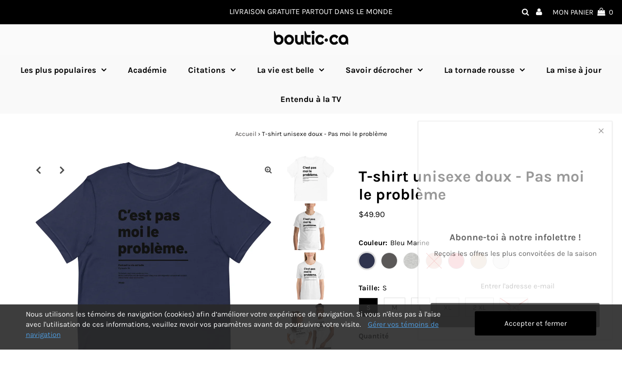

--- FILE ---
content_type: text/html; charset=utf-8
request_url: https://boutic.ca/products/t-shirt-unisexe-doux-pas-moi-le-probleme
body_size: 50742
content:
<!DOCTYPE html>
<html lang="en" class="no-js">
<head>
  <meta name="p:domain_verify" content="93f250916b50c113b8db8fbcc9c904ef"/>
  <meta name="facebook-domain-verification" content="f0n10uu13pp165ydp477qmm6t1qlh2" />
  <meta charset="utf-8" />
  <meta name="viewport" content="width=device-width, initial-scale=1, maximum-scale=1">
  

  <!-- Establish early connection to external domains -->
  <link rel="preconnect" href="https://cdn.shopify.com" crossorigin>
  <link rel="preconnect" href="https://fonts.shopify.com" crossorigin>
  <link rel="preconnect" href="https://monorail-edge.shopifysvc.com">
  <link rel="preconnect" href="//ajax.googleapis.com" crossorigin /><!-- Preload onDomain stylesheets and script libraries -->
  <link rel="preload" href="//boutic.ca/cdn/shop/t/2/assets/stylesheet.css?v=55739032260428847631619016407" as="style">
  <link rel="preload" as="font" href="//boutic.ca/cdn/fonts/karla/karla_n4.40497e07df527e6a50e58fb17ef1950c72f3e32c.woff2" type="font/woff2" crossorigin>
  <link rel="preload" as="font" href="//boutic.ca/cdn/fonts/karla/karla_n7.4358a847d4875593d69cfc3f8cc0b44c17b3ed03.woff2" type="font/woff2" crossorigin>
  <link rel="preload" as="font" href="//boutic.ca/cdn/fonts/karla/karla_n7.4358a847d4875593d69cfc3f8cc0b44c17b3ed03.woff2" type="font/woff2" crossorigin>
  <link rel="preload" href="//boutic.ca/cdn/shop/t/2/assets/eventemitter3.min.js?v=27939738353326123541619016408" as="script">
  <link rel="preload" href="//boutic.ca/cdn/shop/t/2/assets/theme.js?v=156125883926528995401619016405" as="script">
  <link rel="preload" href="//boutic.ca/cdn/shopifycloud/storefront/assets/themes_support/option_selection-b017cd28.js" as="script">

  <link rel="shortcut icon" href="//boutic.ca/cdn/shop/files/icon_32x32.png?v=1619634513" type="image/png" />
  <link rel="canonical" href="https://boutic.ca/products/t-shirt-unisexe-doux-pas-moi-le-probleme" />

  <title>T-shirt unisexe doux - Pas moi le problème &ndash; Boutic.ca</title>
  <meta name="description" content="Le t-shirt Bella + Canvas 3001 est doux et léger, avec juste ce qu&#39;il faut d&#39;élasticité. Il est confortable et la coupe unisexe est flatteuse pour les hommes comme pour les femmes. On ne saurait trop le complimenter, c&#39;est l&#39;un des favoris de notre public. Et il sera certainement votre prochain favori ! Sur ce produit " />

  
 <script type="application/ld+json">
   {
     "@context": "https://schema.org",
     "@type": "Product",
     "id": "t-shirt-unisexe-doux-pas-moi-le-probleme",
     "url": "//products/t-shirt-unisexe-doux-pas-moi-le-probleme",
     "image": "//boutic.ca/cdn/shop/products/unisex-premium-t-shirt-white-front-607de8ead8373_1024x.jpg?v=1620496719",
     "name": "T-shirt unisexe doux - Pas moi le problème",
     "brand": "La vie est belle",
     "description": "Le t-shirt Bella + Canvas 3001 est doux et léger, avec juste ce qu&#39;il faut d&#39;élasticité. Il est confortable et la coupe unisexe est flatteuse pour les hommes comme pour les femmes. On ne saurait trop le complimenter, c&#39;est l&#39;un des favoris de notre public. Et il sera certainement votre prochain favori !
Sur ce produit : C&#39;est pas moi le problème.  • 100 % coton peigné et filé à l&#39;anneau • La couleur Ash contient 99 % de coton peigné et filé en anneau et 1 % de polyester • Les couleurs chinées contiennent 52 % de coton peigné et filé à l&#39;anneau et 48 % de polyester • Les couleurs Athletic et Black Heather contiennent 90 % de coton peigné et filé en anneau et 10 % polyester • Les couleurs Heather Prism contiennent 99 % de coton peigné et filé en anneau et 1 % de polyester • Poids du tissu : 142 g/m² (4,2 oz/y²) • Tissu pré-rétréci • Étiquette détachable • Couture latérale • Bande de propreté d&#39;épaule à épaule
 
Guide des tailles




 
XS
S
M
L
XL
2XL
3XL
4XL


Longueur (inches)
27
28
29
30
31
32
33
34


Largeur (inches)
16 ½
18
20
22
24
26
28
30








 
XS
S
M
L
XL
2XL
3XL
4XL


Longueur (cm)
69
71
74
76
79
81
84
86


Largeur (cm)
42
46
51
56
61
66
71
76



","sku": "6107507_4111","offers": {
       "@type": "Offer",
       "price": "49.90",
       "priceCurrency": "CAD",
       "availability": "http://schema.org/InStock",
       "priceValidUntil": "2030-01-01",
       "url": "/products/t-shirt-unisexe-doux-pas-moi-le-probleme"
     }}
 </script>


  

<meta property="og:type" content="product">
<meta property="og:title" content="T-shirt unisexe doux - Pas moi le problème">
<meta property="og:url" content="https://boutic.ca/products/t-shirt-unisexe-doux-pas-moi-le-probleme">
<meta property="og:description" content="Le t-shirt Bella + Canvas 3001 est doux et léger, avec juste ce qu&#39;il faut d&#39;élasticité. Il est confortable et la coupe unisexe est flatteuse pour les hommes comme pour les femmes. On ne saurait trop le complimenter, c&#39;est l&#39;un des favoris de notre public. Et il sera certainement votre prochain favori !
Sur ce produit : C&#39;est pas moi le problème.  • 100 % coton peigné et filé à l&#39;anneau • La couleur Ash contient 99 % de coton peigné et filé en anneau et 1 % de polyester • Les couleurs chinées contiennent 52 % de coton peigné et filé à l&#39;anneau et 48 % de polyester • Les couleurs Athletic et Black Heather contiennent 90 % de coton peigné et filé en anneau et 10 % polyester • Les couleurs Heather Prism contiennent 99 % de coton peigné et filé en anneau et 1 % de polyester • Poids du tissu : 142 g/m² (4,2 oz/y²) • Tissu pré-rétréci • Étiquette détachable • Couture latérale • Bande de propreté d&#39;épaule à épaule
 
Guide des tailles




 
XS
S
M
L
XL
2XL
3XL
4XL


Longueur (inches)
27
28
29
30
31
32
33
34


Largeur (inches)
16 ½
18
20
22
24
26
28
30








 
XS
S
M
L
XL
2XL
3XL
4XL


Longueur (cm)
69
71
74
76
79
81
84
86


Largeur (cm)
42
46
51
56
61
66
71
76



">

<meta property="og:image" content="http://boutic.ca/cdn/shop/products/unisex-premium-t-shirt-white-front-607de8ead8373_grande.jpg?v=1620496719">
<meta property="og:image:secure_url" content="https://boutic.ca/cdn/shop/products/unisex-premium-t-shirt-white-front-607de8ead8373_grande.jpg?v=1620496719">

<meta property="og:image" content="http://boutic.ca/cdn/shop/products/unisex-premium-t-shirt-white-front-607de8eadbcbb_grande.jpg?v=1620496719">
<meta property="og:image:secure_url" content="https://boutic.ca/cdn/shop/products/unisex-premium-t-shirt-white-front-607de8eadbcbb_grande.jpg?v=1620496719">

<meta property="og:image" content="http://boutic.ca/cdn/shop/products/unisex-premium-t-shirt-white-front-607de8eadfea2_grande.jpg?v=1620496719">
<meta property="og:image:secure_url" content="https://boutic.ca/cdn/shop/products/unisex-premium-t-shirt-white-front-607de8eadfea2_grande.jpg?v=1620496719">

<meta property="og:price:amount" content="49.90">
<meta property="og:price:currency" content="CAD">

<meta property="og:site_name" content="Boutic.ca">



<meta name="twitter:card" content="summary">


<meta name="twitter:site" content="@">


<meta name="twitter:title" content="T-shirt unisexe doux - Pas moi le problème">
<meta name="twitter:description" content="Le t-shirt Bella + Canvas 3001 est doux et léger, avec juste ce qu&#39;il faut d&#39;élasticité. Il est confortable et la coupe unisexe est flatteuse pour les hommes comme pour les femmes. On ne saurait trop ">
<meta name="twitter:image" content="https://boutic.ca/cdn/shop/products/unisex-premium-t-shirt-white-front-607de8ead8373_large.jpg?v=1620496719">
<meta name="twitter:image:width" content="480">
<meta name="twitter:image:height" content="480">


  <style data-shopify>



  :root {
    --main-family: Karla;
    --main-weight: 400;
    --font-size: 15px;
    --nav-size: 17px;
    --heading-family: Karla;
    --heading-weight: 700;
    --h1-size: 32px;
    --h2-size: 22px;
    --h3-size: 19px;
    --header-wrapper-background: #fafafa;
    --background: #ffffff;
    --logo-color: #292929;
    --header: #000000;
    --hello-color: #ffffff;
    --header-icons: #ffffff;
    --header-icons-hover: #b7b7b7;
    --mobile-header-icons: #000000;
    --header-color: #000000;
    --text-color: #000000;
    --link-color: #464242;
    --sale-color: #ef1010;
    --dotted-color: #ffffff;
    --button-color: #000000;
    --button-hover: #333333;
    --button-text: #ffffff;
    --secondary-button-color: #9f9f9f;
    --secondary-button-hover: #c4c4c4;
    --secondary-button-text: #ffffff;
    --direction-color: #000000;
    --direction-background: rgba(0,0,0,0);
    --direction-hover: rgba(0,0,0,0);
    --icons: #9f9b9a;
    --icons-hover: #404040;
    --footer-border: rgba(0,0,0,0);
    --footer-background: #f9f9f9;
    --footer-text: #060606;
    --footer-icons-color: #060606;
    --footer-icons-hover-color: #404040;
    --footer-input: #ffffff;
    --footer-input-text: #292929;
    --footer-button: #000000;
    --footer-button-text: #ffffff;
    --nav-family: Karla;
    --nav-weight: 700;
    --nav-color: #000000;
    --nav-hover-color: #f1f1f1;
    --nav-background-color: #f9f9f9;
    --nav-hover-link-color: #000000;
    --nav-border-color: rgba(0,0,0,0);
    --dropdown-background-color: #f1f1f1;
    --dropdown-link-color: #686868;
    --dropdown-link-hover-color: #020202;
    --dropdown-min-width: 220px;
    --free-shipping-bg: #dddddd;
    --free-shipping-text: #222222;
    --error-color: #c60808;
    --error-color-light: #fdd0d0;
    --swatch-height: 40px;
    --swatch-width: 44px;
    --tool-tip-width: -20;
    --icon-border-color: #e6e6e6;
    --select-arrow-bg: url(//boutic.ca/cdn/shop/t/2/assets/select-arrow.png?v=112595941721225094991619016413);
    --keyboard-focus-color: rgba(0,0,0,0);
    --keyboard-focus-border-style: solid;
    --keyboard-focus-border-weight: 1;
    --price-unit-price: #999999;
    --color-filter-size: 30px;

    
      --button-corners: 3px;
    

  }
  @media (max-width: 740px) {
    :root {
      --font-size: calc(15px - (15px * 0.15));
      --nav-size: calc(17px - (17px * 0.15));
      --h1-size: calc(32px - (32px * 0.15));
      --h2-size: calc(22px - (22px * 0.15));
      --h3-size: calc(19px - (19px * 0.15));
      --collection-item-image-height: 220px;
    }
  }
  @media screen and (min-width: 741px) and (max-width: 1220px) {
    :root {
        --collection-item-image-height: 320px;
    }
  }
  @media screen and (min-width: 1221px) {
    :root {
        --collection-item-image-height: 450px;
    }
  }
</style>


  <link rel="stylesheet" href="//boutic.ca/cdn/shop/t/2/assets/stylesheet.css?v=55739032260428847631619016407" type="text/css">

  <style>
  @font-face {
  font-family: Karla;
  font-weight: 400;
  font-style: normal;
  font-display: swap;
  src: url("//boutic.ca/cdn/fonts/karla/karla_n4.40497e07df527e6a50e58fb17ef1950c72f3e32c.woff2") format("woff2"),
       url("//boutic.ca/cdn/fonts/karla/karla_n4.e9f6f9de321061073c6bfe03c28976ba8ce6ee18.woff") format("woff");
}

  @font-face {
  font-family: Karla;
  font-weight: 700;
  font-style: normal;
  font-display: swap;
  src: url("//boutic.ca/cdn/fonts/karla/karla_n7.4358a847d4875593d69cfc3f8cc0b44c17b3ed03.woff2") format("woff2"),
       url("//boutic.ca/cdn/fonts/karla/karla_n7.96e322f6d76ce794f25fa29e55d6997c3fb656b6.woff") format("woff");
}

  @font-face {
  font-family: Karla;
  font-weight: 700;
  font-style: normal;
  font-display: swap;
  src: url("//boutic.ca/cdn/fonts/karla/karla_n7.4358a847d4875593d69cfc3f8cc0b44c17b3ed03.woff2") format("woff2"),
       url("//boutic.ca/cdn/fonts/karla/karla_n7.96e322f6d76ce794f25fa29e55d6997c3fb656b6.woff") format("woff");
}

  @font-face {
  font-family: Karla;
  font-weight: 700;
  font-style: normal;
  font-display: swap;
  src: url("//boutic.ca/cdn/fonts/karla/karla_n7.4358a847d4875593d69cfc3f8cc0b44c17b3ed03.woff2") format("woff2"),
       url("//boutic.ca/cdn/fonts/karla/karla_n7.96e322f6d76ce794f25fa29e55d6997c3fb656b6.woff") format("woff");
}

  @font-face {
  font-family: Karla;
  font-weight: 400;
  font-style: italic;
  font-display: swap;
  src: url("//boutic.ca/cdn/fonts/karla/karla_i4.2086039c16bcc3a78a72a2f7b471e3c4a7f873a6.woff2") format("woff2"),
       url("//boutic.ca/cdn/fonts/karla/karla_i4.7b9f59841a5960c16fa2a897a0716c8ebb183221.woff") format("woff");
}

  @font-face {
  font-family: Karla;
  font-weight: 700;
  font-style: italic;
  font-display: swap;
  src: url("//boutic.ca/cdn/fonts/karla/karla_i7.fe031cd65d6e02906286add4f6dda06afc2615f0.woff2") format("woff2"),
       url("//boutic.ca/cdn/fonts/karla/karla_i7.816d4949fa7f7d79314595d7003eda5b44e959e3.woff") format("woff");
}

  </style>

  <script>window.performance && window.performance.mark && window.performance.mark('shopify.content_for_header.start');</script><meta name="google-site-verification" content="JKPcWP9z2yKDKmacszWkTc3p0ZvlxW9Z4jacCerKey0">
<meta id="shopify-digital-wallet" name="shopify-digital-wallet" content="/55958667427/digital_wallets/dialog">
<meta name="shopify-checkout-api-token" content="d97a59666750a9e95793de8ec6612ee4">
<link rel="alternate" hreflang="x-default" href="https://boutic.ca/products/t-shirt-unisexe-doux-pas-moi-le-probleme">
<link rel="alternate" hreflang="fr" href="https://boutic.ca/products/t-shirt-unisexe-doux-pas-moi-le-probleme">
<link rel="alternate" hreflang="en" href="https://boutic.ca/en/products/t-shirt-unisexe-doux-pas-moi-le-probleme">
<link rel="alternate" type="application/json+oembed" href="https://boutic.ca/products/t-shirt-unisexe-doux-pas-moi-le-probleme.oembed">
<script async="async" src="/checkouts/internal/preloads.js?locale=fr-CA"></script>
<link rel="preconnect" href="https://shop.app" crossorigin="anonymous">
<script async="async" src="https://shop.app/checkouts/internal/preloads.js?locale=fr-CA&shop_id=55958667427" crossorigin="anonymous"></script>
<script id="apple-pay-shop-capabilities" type="application/json">{"shopId":55958667427,"countryCode":"CA","currencyCode":"CAD","merchantCapabilities":["supports3DS"],"merchantId":"gid:\/\/shopify\/Shop\/55958667427","merchantName":"Boutic.ca","requiredBillingContactFields":["postalAddress","email","phone"],"requiredShippingContactFields":["postalAddress","email","phone"],"shippingType":"shipping","supportedNetworks":["visa","masterCard","amex","discover","interac","jcb"],"total":{"type":"pending","label":"Boutic.ca","amount":"1.00"},"shopifyPaymentsEnabled":true,"supportsSubscriptions":true}</script>
<script id="shopify-features" type="application/json">{"accessToken":"d97a59666750a9e95793de8ec6612ee4","betas":["rich-media-storefront-analytics"],"domain":"boutic.ca","predictiveSearch":true,"shopId":55958667427,"locale":"fr"}</script>
<script>var Shopify = Shopify || {};
Shopify.shop = "boutic-ca.myshopify.com";
Shopify.locale = "fr";
Shopify.currency = {"active":"CAD","rate":"1.0"};
Shopify.country = "CA";
Shopify.theme = {"name":"Testament","id":122064502947,"schema_name":"Testament","schema_version":"7.5.5","theme_store_id":623,"role":"main"};
Shopify.theme.handle = "null";
Shopify.theme.style = {"id":null,"handle":null};
Shopify.cdnHost = "boutic.ca/cdn";
Shopify.routes = Shopify.routes || {};
Shopify.routes.root = "/";</script>
<script type="module">!function(o){(o.Shopify=o.Shopify||{}).modules=!0}(window);</script>
<script>!function(o){function n(){var o=[];function n(){o.push(Array.prototype.slice.apply(arguments))}return n.q=o,n}var t=o.Shopify=o.Shopify||{};t.loadFeatures=n(),t.autoloadFeatures=n()}(window);</script>
<script>
  window.ShopifyPay = window.ShopifyPay || {};
  window.ShopifyPay.apiHost = "shop.app\/pay";
  window.ShopifyPay.redirectState = null;
</script>
<script id="shop-js-analytics" type="application/json">{"pageType":"product"}</script>
<script defer="defer" async type="module" src="//boutic.ca/cdn/shopifycloud/shop-js/modules/v2/client.init-shop-cart-sync_CfnabTz1.fr.esm.js"></script>
<script defer="defer" async type="module" src="//boutic.ca/cdn/shopifycloud/shop-js/modules/v2/chunk.common_1HJ87NEU.esm.js"></script>
<script defer="defer" async type="module" src="//boutic.ca/cdn/shopifycloud/shop-js/modules/v2/chunk.modal_BHK_cQfO.esm.js"></script>
<script type="module">
  await import("//boutic.ca/cdn/shopifycloud/shop-js/modules/v2/client.init-shop-cart-sync_CfnabTz1.fr.esm.js");
await import("//boutic.ca/cdn/shopifycloud/shop-js/modules/v2/chunk.common_1HJ87NEU.esm.js");
await import("//boutic.ca/cdn/shopifycloud/shop-js/modules/v2/chunk.modal_BHK_cQfO.esm.js");

  window.Shopify.SignInWithShop?.initShopCartSync?.({"fedCMEnabled":true,"windoidEnabled":true});

</script>
<script>
  window.Shopify = window.Shopify || {};
  if (!window.Shopify.featureAssets) window.Shopify.featureAssets = {};
  window.Shopify.featureAssets['shop-js'] = {"shop-cart-sync":["modules/v2/client.shop-cart-sync_CJ9J03TB.fr.esm.js","modules/v2/chunk.common_1HJ87NEU.esm.js","modules/v2/chunk.modal_BHK_cQfO.esm.js"],"init-fed-cm":["modules/v2/client.init-fed-cm_DrLuZvAY.fr.esm.js","modules/v2/chunk.common_1HJ87NEU.esm.js","modules/v2/chunk.modal_BHK_cQfO.esm.js"],"shop-toast-manager":["modules/v2/client.shop-toast-manager_Bou6hV8m.fr.esm.js","modules/v2/chunk.common_1HJ87NEU.esm.js","modules/v2/chunk.modal_BHK_cQfO.esm.js"],"init-shop-cart-sync":["modules/v2/client.init-shop-cart-sync_CfnabTz1.fr.esm.js","modules/v2/chunk.common_1HJ87NEU.esm.js","modules/v2/chunk.modal_BHK_cQfO.esm.js"],"shop-button":["modules/v2/client.shop-button_B0rdi3gj.fr.esm.js","modules/v2/chunk.common_1HJ87NEU.esm.js","modules/v2/chunk.modal_BHK_cQfO.esm.js"],"init-windoid":["modules/v2/client.init-windoid_DoIbpnLP.fr.esm.js","modules/v2/chunk.common_1HJ87NEU.esm.js","modules/v2/chunk.modal_BHK_cQfO.esm.js"],"shop-cash-offers":["modules/v2/client.shop-cash-offers_PjPz4eBO.fr.esm.js","modules/v2/chunk.common_1HJ87NEU.esm.js","modules/v2/chunk.modal_BHK_cQfO.esm.js"],"pay-button":["modules/v2/client.pay-button_BNubdV5Y.fr.esm.js","modules/v2/chunk.common_1HJ87NEU.esm.js","modules/v2/chunk.modal_BHK_cQfO.esm.js"],"init-customer-accounts":["modules/v2/client.init-customer-accounts_DjJKqY88.fr.esm.js","modules/v2/client.shop-login-button_CU7S3YVC.fr.esm.js","modules/v2/chunk.common_1HJ87NEU.esm.js","modules/v2/chunk.modal_BHK_cQfO.esm.js"],"avatar":["modules/v2/client.avatar_BTnouDA3.fr.esm.js"],"checkout-modal":["modules/v2/client.checkout-modal_DHIFh2jD.fr.esm.js","modules/v2/chunk.common_1HJ87NEU.esm.js","modules/v2/chunk.modal_BHK_cQfO.esm.js"],"init-shop-for-new-customer-accounts":["modules/v2/client.init-shop-for-new-customer-accounts_CChb7f5q.fr.esm.js","modules/v2/client.shop-login-button_CU7S3YVC.fr.esm.js","modules/v2/chunk.common_1HJ87NEU.esm.js","modules/v2/chunk.modal_BHK_cQfO.esm.js"],"init-customer-accounts-sign-up":["modules/v2/client.init-customer-accounts-sign-up_B2jRZs6O.fr.esm.js","modules/v2/client.shop-login-button_CU7S3YVC.fr.esm.js","modules/v2/chunk.common_1HJ87NEU.esm.js","modules/v2/chunk.modal_BHK_cQfO.esm.js"],"init-shop-email-lookup-coordinator":["modules/v2/client.init-shop-email-lookup-coordinator_DuS0AyCe.fr.esm.js","modules/v2/chunk.common_1HJ87NEU.esm.js","modules/v2/chunk.modal_BHK_cQfO.esm.js"],"shop-follow-button":["modules/v2/client.shop-follow-button_CCmvXPjD.fr.esm.js","modules/v2/chunk.common_1HJ87NEU.esm.js","modules/v2/chunk.modal_BHK_cQfO.esm.js"],"shop-login-button":["modules/v2/client.shop-login-button_CU7S3YVC.fr.esm.js","modules/v2/chunk.common_1HJ87NEU.esm.js","modules/v2/chunk.modal_BHK_cQfO.esm.js"],"shop-login":["modules/v2/client.shop-login_Dp4teCL2.fr.esm.js","modules/v2/chunk.common_1HJ87NEU.esm.js","modules/v2/chunk.modal_BHK_cQfO.esm.js"],"lead-capture":["modules/v2/client.lead-capture_dUd1iojI.fr.esm.js","modules/v2/chunk.common_1HJ87NEU.esm.js","modules/v2/chunk.modal_BHK_cQfO.esm.js"],"payment-terms":["modules/v2/client.payment-terms_Cl0kKGvx.fr.esm.js","modules/v2/chunk.common_1HJ87NEU.esm.js","modules/v2/chunk.modal_BHK_cQfO.esm.js"]};
</script>
<script>(function() {
  var isLoaded = false;
  function asyncLoad() {
    if (isLoaded) return;
    isLoaded = true;
    var urls = ["\/\/cdn.shopify.com\/proxy\/042813eda304c213c2e7eaf8b66e9dfa3717a131bab24a26759bbd8ebd0b6403\/static.cdn.printful.com\/static\/js\/external\/shopify-product-customizer.js?v=0.28\u0026shop=boutic-ca.myshopify.com\u0026sp-cache-control=cHVibGljLCBtYXgtYWdlPTkwMA"];
    for (var i = 0; i < urls.length; i++) {
      var s = document.createElement('script');
      s.type = 'text/javascript';
      s.async = true;
      s.src = urls[i];
      var x = document.getElementsByTagName('script')[0];
      x.parentNode.insertBefore(s, x);
    }
  };
  if(window.attachEvent) {
    window.attachEvent('onload', asyncLoad);
  } else {
    window.addEventListener('load', asyncLoad, false);
  }
})();</script>
<script id="__st">var __st={"a":55958667427,"offset":-18000,"reqid":"eaad55ad-b1b0-46a6-9f67-7d3a0e47fbe9-1769691084","pageurl":"boutic.ca\/products\/t-shirt-unisexe-doux-pas-moi-le-probleme","u":"aa98a0f9e5d5","p":"product","rtyp":"product","rid":6754405023907};</script>
<script>window.ShopifyPaypalV4VisibilityTracking = true;</script>
<script id="captcha-bootstrap">!function(){'use strict';const t='contact',e='account',n='new_comment',o=[[t,t],['blogs',n],['comments',n],[t,'customer']],c=[[e,'customer_login'],[e,'guest_login'],[e,'recover_customer_password'],[e,'create_customer']],r=t=>t.map((([t,e])=>`form[action*='/${t}']:not([data-nocaptcha='true']) input[name='form_type'][value='${e}']`)).join(','),a=t=>()=>t?[...document.querySelectorAll(t)].map((t=>t.form)):[];function s(){const t=[...o],e=r(t);return a(e)}const i='password',u='form_key',d=['recaptcha-v3-token','g-recaptcha-response','h-captcha-response',i],f=()=>{try{return window.sessionStorage}catch{return}},m='__shopify_v',_=t=>t.elements[u];function p(t,e,n=!1){try{const o=window.sessionStorage,c=JSON.parse(o.getItem(e)),{data:r}=function(t){const{data:e,action:n}=t;return t[m]||n?{data:e,action:n}:{data:t,action:n}}(c);for(const[e,n]of Object.entries(r))t.elements[e]&&(t.elements[e].value=n);n&&o.removeItem(e)}catch(o){console.error('form repopulation failed',{error:o})}}const l='form_type',E='cptcha';function T(t){t.dataset[E]=!0}const w=window,h=w.document,L='Shopify',v='ce_forms',y='captcha';let A=!1;((t,e)=>{const n=(g='f06e6c50-85a8-45c8-87d0-21a2b65856fe',I='https://cdn.shopify.com/shopifycloud/storefront-forms-hcaptcha/ce_storefront_forms_captcha_hcaptcha.v1.5.2.iife.js',D={infoText:'Protégé par hCaptcha',privacyText:'Confidentialité',termsText:'Conditions'},(t,e,n)=>{const o=w[L][v],c=o.bindForm;if(c)return c(t,g,e,D).then(n);var r;o.q.push([[t,g,e,D],n]),r=I,A||(h.body.append(Object.assign(h.createElement('script'),{id:'captcha-provider',async:!0,src:r})),A=!0)});var g,I,D;w[L]=w[L]||{},w[L][v]=w[L][v]||{},w[L][v].q=[],w[L][y]=w[L][y]||{},w[L][y].protect=function(t,e){n(t,void 0,e),T(t)},Object.freeze(w[L][y]),function(t,e,n,w,h,L){const[v,y,A,g]=function(t,e,n){const i=e?o:[],u=t?c:[],d=[...i,...u],f=r(d),m=r(i),_=r(d.filter((([t,e])=>n.includes(e))));return[a(f),a(m),a(_),s()]}(w,h,L),I=t=>{const e=t.target;return e instanceof HTMLFormElement?e:e&&e.form},D=t=>v().includes(t);t.addEventListener('submit',(t=>{const e=I(t);if(!e)return;const n=D(e)&&!e.dataset.hcaptchaBound&&!e.dataset.recaptchaBound,o=_(e),c=g().includes(e)&&(!o||!o.value);(n||c)&&t.preventDefault(),c&&!n&&(function(t){try{if(!f())return;!function(t){const e=f();if(!e)return;const n=_(t);if(!n)return;const o=n.value;o&&e.removeItem(o)}(t);const e=Array.from(Array(32),(()=>Math.random().toString(36)[2])).join('');!function(t,e){_(t)||t.append(Object.assign(document.createElement('input'),{type:'hidden',name:u})),t.elements[u].value=e}(t,e),function(t,e){const n=f();if(!n)return;const o=[...t.querySelectorAll(`input[type='${i}']`)].map((({name:t})=>t)),c=[...d,...o],r={};for(const[a,s]of new FormData(t).entries())c.includes(a)||(r[a]=s);n.setItem(e,JSON.stringify({[m]:1,action:t.action,data:r}))}(t,e)}catch(e){console.error('failed to persist form',e)}}(e),e.submit())}));const S=(t,e)=>{t&&!t.dataset[E]&&(n(t,e.some((e=>e===t))),T(t))};for(const o of['focusin','change'])t.addEventListener(o,(t=>{const e=I(t);D(e)&&S(e,y())}));const B=e.get('form_key'),M=e.get(l),P=B&&M;t.addEventListener('DOMContentLoaded',(()=>{const t=y();if(P)for(const e of t)e.elements[l].value===M&&p(e,B);[...new Set([...A(),...v().filter((t=>'true'===t.dataset.shopifyCaptcha))])].forEach((e=>S(e,t)))}))}(h,new URLSearchParams(w.location.search),n,t,e,['guest_login'])})(!0,!0)}();</script>
<script integrity="sha256-4kQ18oKyAcykRKYeNunJcIwy7WH5gtpwJnB7kiuLZ1E=" data-source-attribution="shopify.loadfeatures" defer="defer" src="//boutic.ca/cdn/shopifycloud/storefront/assets/storefront/load_feature-a0a9edcb.js" crossorigin="anonymous"></script>
<script crossorigin="anonymous" defer="defer" src="//boutic.ca/cdn/shopifycloud/storefront/assets/shopify_pay/storefront-65b4c6d7.js?v=20250812"></script>
<script data-source-attribution="shopify.dynamic_checkout.dynamic.init">var Shopify=Shopify||{};Shopify.PaymentButton=Shopify.PaymentButton||{isStorefrontPortableWallets:!0,init:function(){window.Shopify.PaymentButton.init=function(){};var t=document.createElement("script");t.src="https://boutic.ca/cdn/shopifycloud/portable-wallets/latest/portable-wallets.fr.js",t.type="module",document.head.appendChild(t)}};
</script>
<script data-source-attribution="shopify.dynamic_checkout.buyer_consent">
  function portableWalletsHideBuyerConsent(e){var t=document.getElementById("shopify-buyer-consent"),n=document.getElementById("shopify-subscription-policy-button");t&&n&&(t.classList.add("hidden"),t.setAttribute("aria-hidden","true"),n.removeEventListener("click",e))}function portableWalletsShowBuyerConsent(e){var t=document.getElementById("shopify-buyer-consent"),n=document.getElementById("shopify-subscription-policy-button");t&&n&&(t.classList.remove("hidden"),t.removeAttribute("aria-hidden"),n.addEventListener("click",e))}window.Shopify?.PaymentButton&&(window.Shopify.PaymentButton.hideBuyerConsent=portableWalletsHideBuyerConsent,window.Shopify.PaymentButton.showBuyerConsent=portableWalletsShowBuyerConsent);
</script>
<script data-source-attribution="shopify.dynamic_checkout.cart.bootstrap">document.addEventListener("DOMContentLoaded",(function(){function t(){return document.querySelector("shopify-accelerated-checkout-cart, shopify-accelerated-checkout")}if(t())Shopify.PaymentButton.init();else{new MutationObserver((function(e,n){t()&&(Shopify.PaymentButton.init(),n.disconnect())})).observe(document.body,{childList:!0,subtree:!0})}}));
</script>
<script id='scb4127' type='text/javascript' async='' src='https://boutic.ca/cdn/shopifycloud/privacy-banner/storefront-banner.js'></script><link id="shopify-accelerated-checkout-styles" rel="stylesheet" media="screen" href="https://boutic.ca/cdn/shopifycloud/portable-wallets/latest/accelerated-checkout-backwards-compat.css" crossorigin="anonymous">
<style id="shopify-accelerated-checkout-cart">
        #shopify-buyer-consent {
  margin-top: 1em;
  display: inline-block;
  width: 100%;
}

#shopify-buyer-consent.hidden {
  display: none;
}

#shopify-subscription-policy-button {
  background: none;
  border: none;
  padding: 0;
  text-decoration: underline;
  font-size: inherit;
  cursor: pointer;
}

#shopify-subscription-policy-button::before {
  box-shadow: none;
}

      </style>

<script>window.performance && window.performance.mark && window.performance.mark('shopify.content_for_header.end');</script>

<link href="https://monorail-edge.shopifysvc.com" rel="dns-prefetch">
<script>(function(){if ("sendBeacon" in navigator && "performance" in window) {try {var session_token_from_headers = performance.getEntriesByType('navigation')[0].serverTiming.find(x => x.name == '_s').description;} catch {var session_token_from_headers = undefined;}var session_cookie_matches = document.cookie.match(/_shopify_s=([^;]*)/);var session_token_from_cookie = session_cookie_matches && session_cookie_matches.length === 2 ? session_cookie_matches[1] : "";var session_token = session_token_from_headers || session_token_from_cookie || "";function handle_abandonment_event(e) {var entries = performance.getEntries().filter(function(entry) {return /monorail-edge.shopifysvc.com/.test(entry.name);});if (!window.abandonment_tracked && entries.length === 0) {window.abandonment_tracked = true;var currentMs = Date.now();var navigation_start = performance.timing.navigationStart;var payload = {shop_id: 55958667427,url: window.location.href,navigation_start,duration: currentMs - navigation_start,session_token,page_type: "product"};window.navigator.sendBeacon("https://monorail-edge.shopifysvc.com/v1/produce", JSON.stringify({schema_id: "online_store_buyer_site_abandonment/1.1",payload: payload,metadata: {event_created_at_ms: currentMs,event_sent_at_ms: currentMs}}));}}window.addEventListener('pagehide', handle_abandonment_event);}}());</script>
<script id="web-pixels-manager-setup">(function e(e,d,r,n,o){if(void 0===o&&(o={}),!Boolean(null===(a=null===(i=window.Shopify)||void 0===i?void 0:i.analytics)||void 0===a?void 0:a.replayQueue)){var i,a;window.Shopify=window.Shopify||{};var t=window.Shopify;t.analytics=t.analytics||{};var s=t.analytics;s.replayQueue=[],s.publish=function(e,d,r){return s.replayQueue.push([e,d,r]),!0};try{self.performance.mark("wpm:start")}catch(e){}var l=function(){var e={modern:/Edge?\/(1{2}[4-9]|1[2-9]\d|[2-9]\d{2}|\d{4,})\.\d+(\.\d+|)|Firefox\/(1{2}[4-9]|1[2-9]\d|[2-9]\d{2}|\d{4,})\.\d+(\.\d+|)|Chrom(ium|e)\/(9{2}|\d{3,})\.\d+(\.\d+|)|(Maci|X1{2}).+ Version\/(15\.\d+|(1[6-9]|[2-9]\d|\d{3,})\.\d+)([,.]\d+|)( \(\w+\)|)( Mobile\/\w+|) Safari\/|Chrome.+OPR\/(9{2}|\d{3,})\.\d+\.\d+|(CPU[ +]OS|iPhone[ +]OS|CPU[ +]iPhone|CPU IPhone OS|CPU iPad OS)[ +]+(15[._]\d+|(1[6-9]|[2-9]\d|\d{3,})[._]\d+)([._]\d+|)|Android:?[ /-](13[3-9]|1[4-9]\d|[2-9]\d{2}|\d{4,})(\.\d+|)(\.\d+|)|Android.+Firefox\/(13[5-9]|1[4-9]\d|[2-9]\d{2}|\d{4,})\.\d+(\.\d+|)|Android.+Chrom(ium|e)\/(13[3-9]|1[4-9]\d|[2-9]\d{2}|\d{4,})\.\d+(\.\d+|)|SamsungBrowser\/([2-9]\d|\d{3,})\.\d+/,legacy:/Edge?\/(1[6-9]|[2-9]\d|\d{3,})\.\d+(\.\d+|)|Firefox\/(5[4-9]|[6-9]\d|\d{3,})\.\d+(\.\d+|)|Chrom(ium|e)\/(5[1-9]|[6-9]\d|\d{3,})\.\d+(\.\d+|)([\d.]+$|.*Safari\/(?![\d.]+ Edge\/[\d.]+$))|(Maci|X1{2}).+ Version\/(10\.\d+|(1[1-9]|[2-9]\d|\d{3,})\.\d+)([,.]\d+|)( \(\w+\)|)( Mobile\/\w+|) Safari\/|Chrome.+OPR\/(3[89]|[4-9]\d|\d{3,})\.\d+\.\d+|(CPU[ +]OS|iPhone[ +]OS|CPU[ +]iPhone|CPU IPhone OS|CPU iPad OS)[ +]+(10[._]\d+|(1[1-9]|[2-9]\d|\d{3,})[._]\d+)([._]\d+|)|Android:?[ /-](13[3-9]|1[4-9]\d|[2-9]\d{2}|\d{4,})(\.\d+|)(\.\d+|)|Mobile Safari.+OPR\/([89]\d|\d{3,})\.\d+\.\d+|Android.+Firefox\/(13[5-9]|1[4-9]\d|[2-9]\d{2}|\d{4,})\.\d+(\.\d+|)|Android.+Chrom(ium|e)\/(13[3-9]|1[4-9]\d|[2-9]\d{2}|\d{4,})\.\d+(\.\d+|)|Android.+(UC? ?Browser|UCWEB|U3)[ /]?(15\.([5-9]|\d{2,})|(1[6-9]|[2-9]\d|\d{3,})\.\d+)\.\d+|SamsungBrowser\/(5\.\d+|([6-9]|\d{2,})\.\d+)|Android.+MQ{2}Browser\/(14(\.(9|\d{2,})|)|(1[5-9]|[2-9]\d|\d{3,})(\.\d+|))(\.\d+|)|K[Aa][Ii]OS\/(3\.\d+|([4-9]|\d{2,})\.\d+)(\.\d+|)/},d=e.modern,r=e.legacy,n=navigator.userAgent;return n.match(d)?"modern":n.match(r)?"legacy":"unknown"}(),u="modern"===l?"modern":"legacy",c=(null!=n?n:{modern:"",legacy:""})[u],f=function(e){return[e.baseUrl,"/wpm","/b",e.hashVersion,"modern"===e.buildTarget?"m":"l",".js"].join("")}({baseUrl:d,hashVersion:r,buildTarget:u}),m=function(e){var d=e.version,r=e.bundleTarget,n=e.surface,o=e.pageUrl,i=e.monorailEndpoint;return{emit:function(e){var a=e.status,t=e.errorMsg,s=(new Date).getTime(),l=JSON.stringify({metadata:{event_sent_at_ms:s},events:[{schema_id:"web_pixels_manager_load/3.1",payload:{version:d,bundle_target:r,page_url:o,status:a,surface:n,error_msg:t},metadata:{event_created_at_ms:s}}]});if(!i)return console&&console.warn&&console.warn("[Web Pixels Manager] No Monorail endpoint provided, skipping logging."),!1;try{return self.navigator.sendBeacon.bind(self.navigator)(i,l)}catch(e){}var u=new XMLHttpRequest;try{return u.open("POST",i,!0),u.setRequestHeader("Content-Type","text/plain"),u.send(l),!0}catch(e){return console&&console.warn&&console.warn("[Web Pixels Manager] Got an unhandled error while logging to Monorail."),!1}}}}({version:r,bundleTarget:l,surface:e.surface,pageUrl:self.location.href,monorailEndpoint:e.monorailEndpoint});try{o.browserTarget=l,function(e){var d=e.src,r=e.async,n=void 0===r||r,o=e.onload,i=e.onerror,a=e.sri,t=e.scriptDataAttributes,s=void 0===t?{}:t,l=document.createElement("script"),u=document.querySelector("head"),c=document.querySelector("body");if(l.async=n,l.src=d,a&&(l.integrity=a,l.crossOrigin="anonymous"),s)for(var f in s)if(Object.prototype.hasOwnProperty.call(s,f))try{l.dataset[f]=s[f]}catch(e){}if(o&&l.addEventListener("load",o),i&&l.addEventListener("error",i),u)u.appendChild(l);else{if(!c)throw new Error("Did not find a head or body element to append the script");c.appendChild(l)}}({src:f,async:!0,onload:function(){if(!function(){var e,d;return Boolean(null===(d=null===(e=window.Shopify)||void 0===e?void 0:e.analytics)||void 0===d?void 0:d.initialized)}()){var d=window.webPixelsManager.init(e)||void 0;if(d){var r=window.Shopify.analytics;r.replayQueue.forEach((function(e){var r=e[0],n=e[1],o=e[2];d.publishCustomEvent(r,n,o)})),r.replayQueue=[],r.publish=d.publishCustomEvent,r.visitor=d.visitor,r.initialized=!0}}},onerror:function(){return m.emit({status:"failed",errorMsg:"".concat(f," has failed to load")})},sri:function(e){var d=/^sha384-[A-Za-z0-9+/=]+$/;return"string"==typeof e&&d.test(e)}(c)?c:"",scriptDataAttributes:o}),m.emit({status:"loading"})}catch(e){m.emit({status:"failed",errorMsg:(null==e?void 0:e.message)||"Unknown error"})}}})({shopId: 55958667427,storefrontBaseUrl: "https://boutic.ca",extensionsBaseUrl: "https://extensions.shopifycdn.com/cdn/shopifycloud/web-pixels-manager",monorailEndpoint: "https://monorail-edge.shopifysvc.com/unstable/produce_batch",surface: "storefront-renderer",enabledBetaFlags: ["2dca8a86"],webPixelsConfigList: [{"id":"1279787229","configuration":"{\"storeIdentity\":\"boutic-ca.myshopify.com\",\"baseURL\":\"https:\\\/\\\/api.printful.com\\\/shopify-pixels\"}","eventPayloadVersion":"v1","runtimeContext":"STRICT","scriptVersion":"74f275712857ab41bea9d998dcb2f9da","type":"APP","apiClientId":156624,"privacyPurposes":["ANALYTICS","MARKETING","SALE_OF_DATA"],"dataSharingAdjustments":{"protectedCustomerApprovalScopes":["read_customer_address","read_customer_email","read_customer_name","read_customer_personal_data","read_customer_phone"]}},{"id":"511803613","configuration":"{\"config\":\"{\\\"pixel_id\\\":\\\"GT-KT92FWW\\\",\\\"target_country\\\":\\\"CA\\\",\\\"gtag_events\\\":[{\\\"type\\\":\\\"purchase\\\",\\\"action_label\\\":\\\"MC-FCCK0MDFT8\\\"},{\\\"type\\\":\\\"page_view\\\",\\\"action_label\\\":\\\"MC-FCCK0MDFT8\\\"},{\\\"type\\\":\\\"view_item\\\",\\\"action_label\\\":\\\"MC-FCCK0MDFT8\\\"}],\\\"enable_monitoring_mode\\\":false}\"}","eventPayloadVersion":"v1","runtimeContext":"OPEN","scriptVersion":"b2a88bafab3e21179ed38636efcd8a93","type":"APP","apiClientId":1780363,"privacyPurposes":[],"dataSharingAdjustments":{"protectedCustomerApprovalScopes":["read_customer_address","read_customer_email","read_customer_name","read_customer_personal_data","read_customer_phone"]}},{"id":"168460509","configuration":"{\"pixel_id\":\"1093302801247083\",\"pixel_type\":\"facebook_pixel\",\"metaapp_system_user_token\":\"-\"}","eventPayloadVersion":"v1","runtimeContext":"OPEN","scriptVersion":"ca16bc87fe92b6042fbaa3acc2fbdaa6","type":"APP","apiClientId":2329312,"privacyPurposes":["ANALYTICS","MARKETING","SALE_OF_DATA"],"dataSharingAdjustments":{"protectedCustomerApprovalScopes":["read_customer_address","read_customer_email","read_customer_name","read_customer_personal_data","read_customer_phone"]}},{"id":"69796061","configuration":"{\"tagID\":\"2612457505023\"}","eventPayloadVersion":"v1","runtimeContext":"STRICT","scriptVersion":"18031546ee651571ed29edbe71a3550b","type":"APP","apiClientId":3009811,"privacyPurposes":["ANALYTICS","MARKETING","SALE_OF_DATA"],"dataSharingAdjustments":{"protectedCustomerApprovalScopes":["read_customer_address","read_customer_email","read_customer_name","read_customer_personal_data","read_customer_phone"]}},{"id":"67567837","eventPayloadVersion":"v1","runtimeContext":"LAX","scriptVersion":"1","type":"CUSTOM","privacyPurposes":["ANALYTICS"],"name":"Google Analytics tag (migrated)"},{"id":"shopify-app-pixel","configuration":"{}","eventPayloadVersion":"v1","runtimeContext":"STRICT","scriptVersion":"0450","apiClientId":"shopify-pixel","type":"APP","privacyPurposes":["ANALYTICS","MARKETING"]},{"id":"shopify-custom-pixel","eventPayloadVersion":"v1","runtimeContext":"LAX","scriptVersion":"0450","apiClientId":"shopify-pixel","type":"CUSTOM","privacyPurposes":["ANALYTICS","MARKETING"]}],isMerchantRequest: false,initData: {"shop":{"name":"Boutic.ca","paymentSettings":{"currencyCode":"CAD"},"myshopifyDomain":"boutic-ca.myshopify.com","countryCode":"CA","storefrontUrl":"https:\/\/boutic.ca"},"customer":null,"cart":null,"checkout":null,"productVariants":[{"price":{"amount":49.9,"currencyCode":"CAD"},"product":{"title":"T-shirt unisexe doux - Pas moi le problème","vendor":"La vie est belle","id":"6754405023907","untranslatedTitle":"T-shirt unisexe doux - Pas moi le problème","url":"\/products\/t-shirt-unisexe-doux-pas-moi-le-probleme","type":"T-shirt"},"id":"39933478305955","image":{"src":"\/\/boutic.ca\/cdn\/shop\/products\/unisex-premium-t-shirt-navy-front-607de8eae7dbb.jpg?v=1620496719"},"sku":"6107507_4111","title":"Bleu Marine \/ S","untranslatedTitle":"Bleu Marine \/ S"},{"price":{"amount":49.9,"currencyCode":"CAD"},"product":{"title":"T-shirt unisexe doux - Pas moi le problème","vendor":"La vie est belle","id":"6754405023907","untranslatedTitle":"T-shirt unisexe doux - Pas moi le problème","url":"\/products\/t-shirt-unisexe-doux-pas-moi-le-probleme","type":"T-shirt"},"id":"39933478371491","image":{"src":"\/\/boutic.ca\/cdn\/shop\/products\/unisex-premium-t-shirt-navy-front-607de8eae7dbb.jpg?v=1620496719"},"sku":"6107507_4112","title":"Bleu Marine \/ M","untranslatedTitle":"Bleu Marine \/ M"},{"price":{"amount":49.9,"currencyCode":"CAD"},"product":{"title":"T-shirt unisexe doux - Pas moi le problème","vendor":"La vie est belle","id":"6754405023907","untranslatedTitle":"T-shirt unisexe doux - Pas moi le problème","url":"\/products\/t-shirt-unisexe-doux-pas-moi-le-probleme","type":"T-shirt"},"id":"39933478437027","image":{"src":"\/\/boutic.ca\/cdn\/shop\/products\/unisex-premium-t-shirt-navy-front-607de8eae7dbb.jpg?v=1620496719"},"sku":"6107507_4113","title":"Bleu Marine \/ L","untranslatedTitle":"Bleu Marine \/ L"},{"price":{"amount":49.9,"currencyCode":"CAD"},"product":{"title":"T-shirt unisexe doux - Pas moi le problème","vendor":"La vie est belle","id":"6754405023907","untranslatedTitle":"T-shirt unisexe doux - Pas moi le problème","url":"\/products\/t-shirt-unisexe-doux-pas-moi-le-probleme","type":"T-shirt"},"id":"39933478469795","image":{"src":"\/\/boutic.ca\/cdn\/shop\/products\/unisex-premium-t-shirt-navy-front-607de8eae7dbb.jpg?v=1620496719"},"sku":"6107507_4114","title":"Bleu Marine \/ XL","untranslatedTitle":"Bleu Marine \/ XL"},{"price":{"amount":49.9,"currencyCode":"CAD"},"product":{"title":"T-shirt unisexe doux - Pas moi le problème","vendor":"La vie est belle","id":"6754405023907","untranslatedTitle":"T-shirt unisexe doux - Pas moi le problème","url":"\/products\/t-shirt-unisexe-doux-pas-moi-le-probleme","type":"T-shirt"},"id":"39933478502563","image":{"src":"\/\/boutic.ca\/cdn\/shop\/products\/unisex-premium-t-shirt-navy-front-607de8eae7dbb.jpg?v=1620496719"},"sku":"6107507_4115","title":"Bleu Marine \/ 2 XL","untranslatedTitle":"Bleu Marine \/ 2 XL"},{"price":{"amount":49.9,"currencyCode":"CAD"},"product":{"title":"T-shirt unisexe doux - Pas moi le problème","vendor":"La vie est belle","id":"6754405023907","untranslatedTitle":"T-shirt unisexe doux - Pas moi le problème","url":"\/products\/t-shirt-unisexe-doux-pas-moi-le-probleme","type":"T-shirt"},"id":"39933478928547","image":{"src":"\/\/boutic.ca\/cdn\/shop\/products\/unisex-premium-t-shirt-asphalt-front-607de8eae87ac.jpg?v=1620496719"},"sku":"6107507_4031","title":"Gris de Payne \/ S","untranslatedTitle":"Gris de Payne \/ S"},{"price":{"amount":49.9,"currencyCode":"CAD"},"product":{"title":"T-shirt unisexe doux - Pas moi le problème","vendor":"La vie est belle","id":"6754405023907","untranslatedTitle":"T-shirt unisexe doux - Pas moi le problème","url":"\/products\/t-shirt-unisexe-doux-pas-moi-le-probleme","type":"T-shirt"},"id":"39933478961315","image":{"src":"\/\/boutic.ca\/cdn\/shop\/products\/unisex-premium-t-shirt-asphalt-front-607de8eae87ac.jpg?v=1620496719"},"sku":"6107507_4032","title":"Gris de Payne \/ M","untranslatedTitle":"Gris de Payne \/ M"},{"price":{"amount":49.9,"currencyCode":"CAD"},"product":{"title":"T-shirt unisexe doux - Pas moi le problème","vendor":"La vie est belle","id":"6754405023907","untranslatedTitle":"T-shirt unisexe doux - Pas moi le problème","url":"\/products\/t-shirt-unisexe-doux-pas-moi-le-probleme","type":"T-shirt"},"id":"39933478994083","image":{"src":"\/\/boutic.ca\/cdn\/shop\/products\/unisex-premium-t-shirt-asphalt-front-607de8eae87ac.jpg?v=1620496719"},"sku":"6107507_4033","title":"Gris de Payne \/ L","untranslatedTitle":"Gris de Payne \/ L"},{"price":{"amount":49.9,"currencyCode":"CAD"},"product":{"title":"T-shirt unisexe doux - Pas moi le problème","vendor":"La vie est belle","id":"6754405023907","untranslatedTitle":"T-shirt unisexe doux - Pas moi le problème","url":"\/products\/t-shirt-unisexe-doux-pas-moi-le-probleme","type":"T-shirt"},"id":"39933479026851","image":{"src":"\/\/boutic.ca\/cdn\/shop\/products\/unisex-premium-t-shirt-asphalt-front-607de8eae87ac.jpg?v=1620496719"},"sku":"6107507_4034","title":"Gris de Payne \/ XL","untranslatedTitle":"Gris de Payne \/ XL"},{"price":{"amount":49.9,"currencyCode":"CAD"},"product":{"title":"T-shirt unisexe doux - Pas moi le problème","vendor":"La vie est belle","id":"6754405023907","untranslatedTitle":"T-shirt unisexe doux - Pas moi le problème","url":"\/products\/t-shirt-unisexe-doux-pas-moi-le-probleme","type":"T-shirt"},"id":"39933479059619","image":{"src":"\/\/boutic.ca\/cdn\/shop\/products\/unisex-premium-t-shirt-asphalt-front-607de8eae87ac.jpg?v=1620496719"},"sku":"6107507_4035","title":"Gris de Payne \/ 2 XL","untranslatedTitle":"Gris de Payne \/ 2 XL"},{"price":{"amount":49.9,"currencyCode":"CAD"},"product":{"title":"T-shirt unisexe doux - Pas moi le problème","vendor":"La vie est belle","id":"6754405023907","untranslatedTitle":"T-shirt unisexe doux - Pas moi le problème","url":"\/products\/t-shirt-unisexe-doux-pas-moi-le-probleme","type":"T-shirt"},"id":"39933479092387","image":{"src":"\/\/boutic.ca\/cdn\/shop\/products\/unisex-premium-t-shirt-asphalt-front-607de8eae87ac.jpg?v=1620496719"},"sku":"6107507_5297","title":"Gris de Payne \/ 3 XL","untranslatedTitle":"Gris de Payne \/ 3 XL"},{"price":{"amount":49.9,"currencyCode":"CAD"},"product":{"title":"T-shirt unisexe doux - Pas moi le problème","vendor":"La vie est belle","id":"6754405023907","untranslatedTitle":"T-shirt unisexe doux - Pas moi le problème","url":"\/products\/t-shirt-unisexe-doux-pas-moi-le-probleme","type":"T-shirt"},"id":"39933479878819","image":{"src":"\/\/boutic.ca\/cdn\/shop\/products\/unisex-premium-t-shirt-athletic-heather-front-607de8eaef1ee.jpg?v=1620496719"},"sku":"6107507_6948","title":"Gris Chiné \/ S","untranslatedTitle":"Gris Chiné \/ S"},{"price":{"amount":49.9,"currencyCode":"CAD"},"product":{"title":"T-shirt unisexe doux - Pas moi le problème","vendor":"La vie est belle","id":"6754405023907","untranslatedTitle":"T-shirt unisexe doux - Pas moi le problème","url":"\/products\/t-shirt-unisexe-doux-pas-moi-le-probleme","type":"T-shirt"},"id":"39933479911587","image":{"src":"\/\/boutic.ca\/cdn\/shop\/products\/unisex-premium-t-shirt-athletic-heather-front-607de8eaef1ee.jpg?v=1620496719"},"sku":"6107507_6949","title":"Gris Chiné \/ M","untranslatedTitle":"Gris Chiné \/ M"},{"price":{"amount":49.9,"currencyCode":"CAD"},"product":{"title":"T-shirt unisexe doux - Pas moi le problème","vendor":"La vie est belle","id":"6754405023907","untranslatedTitle":"T-shirt unisexe doux - Pas moi le problème","url":"\/products\/t-shirt-unisexe-doux-pas-moi-le-probleme","type":"T-shirt"},"id":"39933479977123","image":{"src":"\/\/boutic.ca\/cdn\/shop\/products\/unisex-premium-t-shirt-athletic-heather-front-607de8eaef1ee.jpg?v=1620496719"},"sku":"6107507_6950","title":"Gris Chiné \/ L","untranslatedTitle":"Gris Chiné \/ L"},{"price":{"amount":49.9,"currencyCode":"CAD"},"product":{"title":"T-shirt unisexe doux - Pas moi le problème","vendor":"La vie est belle","id":"6754405023907","untranslatedTitle":"T-shirt unisexe doux - Pas moi le problème","url":"\/products\/t-shirt-unisexe-doux-pas-moi-le-probleme","type":"T-shirt"},"id":"39933480009891","image":{"src":"\/\/boutic.ca\/cdn\/shop\/products\/unisex-premium-t-shirt-athletic-heather-front-607de8eaef1ee.jpg?v=1620496719"},"sku":"6107507_6951","title":"Gris Chiné \/ XL","untranslatedTitle":"Gris Chiné \/ XL"},{"price":{"amount":49.9,"currencyCode":"CAD"},"product":{"title":"T-shirt unisexe doux - Pas moi le problème","vendor":"La vie est belle","id":"6754405023907","untranslatedTitle":"T-shirt unisexe doux - Pas moi le problème","url":"\/products\/t-shirt-unisexe-doux-pas-moi-le-probleme","type":"T-shirt"},"id":"39933480042659","image":{"src":"\/\/boutic.ca\/cdn\/shop\/products\/unisex-premium-t-shirt-athletic-heather-front-607de8eaef1ee.jpg?v=1620496719"},"sku":"6107507_6952","title":"Gris Chiné \/ 2 XL","untranslatedTitle":"Gris Chiné \/ 2 XL"},{"price":{"amount":49.9,"currencyCode":"CAD"},"product":{"title":"T-shirt unisexe doux - Pas moi le problème","vendor":"La vie est belle","id":"6754405023907","untranslatedTitle":"T-shirt unisexe doux - Pas moi le problème","url":"\/products\/t-shirt-unisexe-doux-pas-moi-le-probleme","type":"T-shirt"},"id":"39933480075427","image":{"src":"\/\/boutic.ca\/cdn\/shop\/products\/unisex-premium-t-shirt-athletic-heather-front-607de8eaef1ee.jpg?v=1620496719"},"sku":"6107507_6953","title":"Gris Chiné \/ 3 XL","untranslatedTitle":"Gris Chiné \/ 3 XL"},{"price":{"amount":49.9,"currencyCode":"CAD"},"product":{"title":"T-shirt unisexe doux - Pas moi le problème","vendor":"La vie est belle","id":"6754405023907","untranslatedTitle":"T-shirt unisexe doux - Pas moi le problème","url":"\/products\/t-shirt-unisexe-doux-pas-moi-le-probleme","type":"T-shirt"},"id":"39933480468643","image":{"src":"\/\/boutic.ca\/cdn\/shop\/products\/unisex-premium-t-shirt-heather-prism-peach-front-607de8eaf373c.jpg?v=1620496719"},"sku":"6107507_9367","title":"Pêche Chiné \/ S","untranslatedTitle":"Pêche Chiné \/ S"},{"price":{"amount":49.9,"currencyCode":"CAD"},"product":{"title":"T-shirt unisexe doux - Pas moi le problème","vendor":"La vie est belle","id":"6754405023907","untranslatedTitle":"T-shirt unisexe doux - Pas moi le problème","url":"\/products\/t-shirt-unisexe-doux-pas-moi-le-probleme","type":"T-shirt"},"id":"39933480534179","image":{"src":"\/\/boutic.ca\/cdn\/shop\/products\/unisex-premium-t-shirt-heather-prism-peach-front-607de8eaf373c.jpg?v=1620496719"},"sku":"6107507_9368","title":"Pêche Chiné \/ M","untranslatedTitle":"Pêche Chiné \/ M"},{"price":{"amount":49.9,"currencyCode":"CAD"},"product":{"title":"T-shirt unisexe doux - Pas moi le problème","vendor":"La vie est belle","id":"6754405023907","untranslatedTitle":"T-shirt unisexe doux - Pas moi le problème","url":"\/products\/t-shirt-unisexe-doux-pas-moi-le-probleme","type":"T-shirt"},"id":"39933480599715","image":{"src":"\/\/boutic.ca\/cdn\/shop\/products\/unisex-premium-t-shirt-heather-prism-peach-front-607de8eaf373c.jpg?v=1620496719"},"sku":"6107507_9369","title":"Pêche Chiné \/ L","untranslatedTitle":"Pêche Chiné \/ L"},{"price":{"amount":49.9,"currencyCode":"CAD"},"product":{"title":"T-shirt unisexe doux - Pas moi le problème","vendor":"La vie est belle","id":"6754405023907","untranslatedTitle":"T-shirt unisexe doux - Pas moi le problème","url":"\/products\/t-shirt-unisexe-doux-pas-moi-le-probleme","type":"T-shirt"},"id":"39933480632483","image":{"src":"\/\/boutic.ca\/cdn\/shop\/products\/unisex-premium-t-shirt-heather-prism-peach-front-607de8eaf373c.jpg?v=1620496719"},"sku":"6107507_9370","title":"Pêche Chiné \/ XL","untranslatedTitle":"Pêche Chiné \/ XL"},{"price":{"amount":49.9,"currencyCode":"CAD"},"product":{"title":"T-shirt unisexe doux - Pas moi le problème","vendor":"La vie est belle","id":"6754405023907","untranslatedTitle":"T-shirt unisexe doux - Pas moi le problème","url":"\/products\/t-shirt-unisexe-doux-pas-moi-le-probleme","type":"T-shirt"},"id":"39933480665251","image":{"src":"\/\/boutic.ca\/cdn\/shop\/products\/unisex-premium-t-shirt-heather-prism-peach-front-607de8eaf373c.jpg?v=1620496719"},"sku":"6107507_9371","title":"Pêche Chiné \/ 2 XL","untranslatedTitle":"Pêche Chiné \/ 2 XL"},{"price":{"amount":49.9,"currencyCode":"CAD"},"product":{"title":"T-shirt unisexe doux - Pas moi le problème","vendor":"La vie est belle","id":"6754405023907","untranslatedTitle":"T-shirt unisexe doux - Pas moi le problème","url":"\/products\/t-shirt-unisexe-doux-pas-moi-le-probleme","type":"T-shirt"},"id":"39933480698019","image":{"src":"\/\/boutic.ca\/cdn\/shop\/products\/unisex-premium-t-shirt-heather-prism-peach-front-607de8eaf373c.jpg?v=1620496719"},"sku":"6107507_9372","title":"Pêche Chiné \/ 3 XL","untranslatedTitle":"Pêche Chiné \/ 3 XL"},{"price":{"amount":49.9,"currencyCode":"CAD"},"product":{"title":"T-shirt unisexe doux - Pas moi le problème","vendor":"La vie est belle","id":"6754405023907","untranslatedTitle":"T-shirt unisexe doux - Pas moi le problème","url":"\/products\/t-shirt-unisexe-doux-pas-moi-le-probleme","type":"T-shirt"},"id":"39933480763555","image":{"src":"\/\/boutic.ca\/cdn\/shop\/products\/unisex-premium-t-shirt-pink-front-607de8eb03993.jpg?v=1620496719"},"sku":"6107507_4136","title":"Rose \/ S","untranslatedTitle":"Rose \/ S"},{"price":{"amount":49.9,"currencyCode":"CAD"},"product":{"title":"T-shirt unisexe doux - Pas moi le problème","vendor":"La vie est belle","id":"6754405023907","untranslatedTitle":"T-shirt unisexe doux - Pas moi le problème","url":"\/products\/t-shirt-unisexe-doux-pas-moi-le-probleme","type":"T-shirt"},"id":"39933480829091","image":{"src":"\/\/boutic.ca\/cdn\/shop\/products\/unisex-premium-t-shirt-pink-front-607de8eb03993.jpg?v=1620496719"},"sku":"6107507_4137","title":"Rose \/ M","untranslatedTitle":"Rose \/ M"},{"price":{"amount":49.9,"currencyCode":"CAD"},"product":{"title":"T-shirt unisexe doux - Pas moi le problème","vendor":"La vie est belle","id":"6754405023907","untranslatedTitle":"T-shirt unisexe doux - Pas moi le problème","url":"\/products\/t-shirt-unisexe-doux-pas-moi-le-probleme","type":"T-shirt"},"id":"39933480861859","image":{"src":"\/\/boutic.ca\/cdn\/shop\/products\/unisex-premium-t-shirt-pink-front-607de8eb03993.jpg?v=1620496719"},"sku":"6107507_4138","title":"Rose \/ L","untranslatedTitle":"Rose \/ L"},{"price":{"amount":49.9,"currencyCode":"CAD"},"product":{"title":"T-shirt unisexe doux - Pas moi le problème","vendor":"La vie est belle","id":"6754405023907","untranslatedTitle":"T-shirt unisexe doux - Pas moi le problème","url":"\/products\/t-shirt-unisexe-doux-pas-moi-le-probleme","type":"T-shirt"},"id":"39933480894627","image":{"src":"\/\/boutic.ca\/cdn\/shop\/products\/unisex-premium-t-shirt-pink-front-607de8eb03993.jpg?v=1620496719"},"sku":"6107507_4139","title":"Rose \/ XL","untranslatedTitle":"Rose \/ XL"},{"price":{"amount":49.9,"currencyCode":"CAD"},"product":{"title":"T-shirt unisexe doux - Pas moi le problème","vendor":"La vie est belle","id":"6754405023907","untranslatedTitle":"T-shirt unisexe doux - Pas moi le problème","url":"\/products\/t-shirt-unisexe-doux-pas-moi-le-probleme","type":"T-shirt"},"id":"39933480927395","image":{"src":"\/\/boutic.ca\/cdn\/shop\/products\/unisex-premium-t-shirt-pink-front-607de8eb03993.jpg?v=1620496719"},"sku":"6107507_4140","title":"Rose \/ 2 XL","untranslatedTitle":"Rose \/ 2 XL"},{"price":{"amount":49.9,"currencyCode":"CAD"},"product":{"title":"T-shirt unisexe doux - Pas moi le problème","vendor":"La vie est belle","id":"6754405023907","untranslatedTitle":"T-shirt unisexe doux - Pas moi le problème","url":"\/products\/t-shirt-unisexe-doux-pas-moi-le-probleme","type":"T-shirt"},"id":"39933480960163","image":{"src":"\/\/boutic.ca\/cdn\/shop\/products\/unisex-premium-t-shirt-pink-front-607de8eb03993.jpg?v=1620496719"},"sku":"6107507_5303","title":"Rose \/ 3 XL","untranslatedTitle":"Rose \/ 3 XL"},{"price":{"amount":49.9,"currencyCode":"CAD"},"product":{"title":"T-shirt unisexe doux - Pas moi le problème","vendor":"La vie est belle","id":"6754405023907","untranslatedTitle":"T-shirt unisexe doux - Pas moi le problème","url":"\/products\/t-shirt-unisexe-doux-pas-moi-le-probleme","type":"T-shirt"},"id":"39933481320611","image":{"src":"\/\/boutic.ca\/cdn\/shop\/products\/unisex-premium-t-shirt-soft-cream-front-607de8eb0b1ff.jpg?v=1620496719"},"sku":"6107507_4151","title":"Crème Pâle \/ S","untranslatedTitle":"Crème Pâle \/ S"},{"price":{"amount":49.9,"currencyCode":"CAD"},"product":{"title":"T-shirt unisexe doux - Pas moi le problème","vendor":"La vie est belle","id":"6754405023907","untranslatedTitle":"T-shirt unisexe doux - Pas moi le problème","url":"\/products\/t-shirt-unisexe-doux-pas-moi-le-probleme","type":"T-shirt"},"id":"39933481353379","image":{"src":"\/\/boutic.ca\/cdn\/shop\/products\/unisex-premium-t-shirt-soft-cream-front-607de8eb0b1ff.jpg?v=1620496719"},"sku":"6107507_4152","title":"Crème Pâle \/ M","untranslatedTitle":"Crème Pâle \/ M"},{"price":{"amount":49.9,"currencyCode":"CAD"},"product":{"title":"T-shirt unisexe doux - Pas moi le problème","vendor":"La vie est belle","id":"6754405023907","untranslatedTitle":"T-shirt unisexe doux - Pas moi le problème","url":"\/products\/t-shirt-unisexe-doux-pas-moi-le-probleme","type":"T-shirt"},"id":"39933481386147","image":{"src":"\/\/boutic.ca\/cdn\/shop\/products\/unisex-premium-t-shirt-soft-cream-front-607de8eb0b1ff.jpg?v=1620496719"},"sku":"6107507_4153","title":"Crème Pâle \/ L","untranslatedTitle":"Crème Pâle \/ L"},{"price":{"amount":49.9,"currencyCode":"CAD"},"product":{"title":"T-shirt unisexe doux - Pas moi le problème","vendor":"La vie est belle","id":"6754405023907","untranslatedTitle":"T-shirt unisexe doux - Pas moi le problème","url":"\/products\/t-shirt-unisexe-doux-pas-moi-le-probleme","type":"T-shirt"},"id":"39933481418915","image":{"src":"\/\/boutic.ca\/cdn\/shop\/products\/unisex-premium-t-shirt-soft-cream-front-607de8eb0b1ff.jpg?v=1620496719"},"sku":"6107507_4154","title":"Crème Pâle \/ XL","untranslatedTitle":"Crème Pâle \/ XL"},{"price":{"amount":49.9,"currencyCode":"CAD"},"product":{"title":"T-shirt unisexe doux - Pas moi le problème","vendor":"La vie est belle","id":"6754405023907","untranslatedTitle":"T-shirt unisexe doux - Pas moi le problème","url":"\/products\/t-shirt-unisexe-doux-pas-moi-le-probleme","type":"T-shirt"},"id":"39933481484451","image":{"src":"\/\/boutic.ca\/cdn\/shop\/products\/unisex-premium-t-shirt-soft-cream-front-607de8eb0b1ff.jpg?v=1620496719"},"sku":"6107507_4155","title":"Crème Pâle \/ 2 XL","untranslatedTitle":"Crème Pâle \/ 2 XL"},{"price":{"amount":49.9,"currencyCode":"CAD"},"product":{"title":"T-shirt unisexe doux - Pas moi le problème","vendor":"La vie est belle","id":"6754405023907","untranslatedTitle":"T-shirt unisexe doux - Pas moi le problème","url":"\/products\/t-shirt-unisexe-doux-pas-moi-le-probleme","type":"T-shirt"},"id":"39933481517219","image":{"src":"\/\/boutic.ca\/cdn\/shop\/products\/unisex-premium-t-shirt-soft-cream-front-607de8eb0b1ff.jpg?v=1620496719"},"sku":"6107507_5305","title":"Crème Pâle \/ 3 XL","untranslatedTitle":"Crème Pâle \/ 3 XL"},{"price":{"amount":49.9,"currencyCode":"CAD"},"product":{"title":"T-shirt unisexe doux - Pas moi le problème","vendor":"La vie est belle","id":"6754405023907","untranslatedTitle":"T-shirt unisexe doux - Pas moi le problème","url":"\/products\/t-shirt-unisexe-doux-pas-moi-le-probleme","type":"T-shirt"},"id":"39933481615523","image":{"src":"\/\/boutic.ca\/cdn\/shop\/products\/unisex-premium-t-shirt-white-front-607de8ead8373.jpg?v=1620496719"},"sku":"6107507_4011","title":"Blanc \/ S","untranslatedTitle":"Blanc \/ S"},{"price":{"amount":49.9,"currencyCode":"CAD"},"product":{"title":"T-shirt unisexe doux - Pas moi le problème","vendor":"La vie est belle","id":"6754405023907","untranslatedTitle":"T-shirt unisexe doux - Pas moi le problème","url":"\/products\/t-shirt-unisexe-doux-pas-moi-le-probleme","type":"T-shirt"},"id":"39933481648291","image":{"src":"\/\/boutic.ca\/cdn\/shop\/products\/unisex-premium-t-shirt-white-front-607de8ead8373.jpg?v=1620496719"},"sku":"6107507_4012","title":"Blanc \/ M","untranslatedTitle":"Blanc \/ M"},{"price":{"amount":49.9,"currencyCode":"CAD"},"product":{"title":"T-shirt unisexe doux - Pas moi le problème","vendor":"La vie est belle","id":"6754405023907","untranslatedTitle":"T-shirt unisexe doux - Pas moi le problème","url":"\/products\/t-shirt-unisexe-doux-pas-moi-le-probleme","type":"T-shirt"},"id":"39933481681059","image":{"src":"\/\/boutic.ca\/cdn\/shop\/products\/unisex-premium-t-shirt-white-front-607de8ead8373.jpg?v=1620496719"},"sku":"6107507_4013","title":"Blanc \/ L","untranslatedTitle":"Blanc \/ L"},{"price":{"amount":49.9,"currencyCode":"CAD"},"product":{"title":"T-shirt unisexe doux - Pas moi le problème","vendor":"La vie est belle","id":"6754405023907","untranslatedTitle":"T-shirt unisexe doux - Pas moi le problème","url":"\/products\/t-shirt-unisexe-doux-pas-moi-le-probleme","type":"T-shirt"},"id":"39933481746595","image":{"src":"\/\/boutic.ca\/cdn\/shop\/products\/unisex-premium-t-shirt-white-front-607de8ead8373.jpg?v=1620496719"},"sku":"6107507_4014","title":"Blanc \/ XL","untranslatedTitle":"Blanc \/ XL"},{"price":{"amount":49.9,"currencyCode":"CAD"},"product":{"title":"T-shirt unisexe doux - Pas moi le problème","vendor":"La vie est belle","id":"6754405023907","untranslatedTitle":"T-shirt unisexe doux - Pas moi le problème","url":"\/products\/t-shirt-unisexe-doux-pas-moi-le-probleme","type":"T-shirt"},"id":"39933481779363","image":{"src":"\/\/boutic.ca\/cdn\/shop\/products\/unisex-premium-t-shirt-white-front-607de8ead8373.jpg?v=1620496719"},"sku":"6107507_4015","title":"Blanc \/ 2 XL","untranslatedTitle":"Blanc \/ 2 XL"},{"price":{"amount":49.9,"currencyCode":"CAD"},"product":{"title":"T-shirt unisexe doux - Pas moi le problème","vendor":"La vie est belle","id":"6754405023907","untranslatedTitle":"T-shirt unisexe doux - Pas moi le problème","url":"\/products\/t-shirt-unisexe-doux-pas-moi-le-probleme","type":"T-shirt"},"id":"39933481844899","image":{"src":"\/\/boutic.ca\/cdn\/shop\/products\/unisex-premium-t-shirt-white-front-607de8ead8373.jpg?v=1620496719"},"sku":"6107507_5294","title":"Blanc \/ 3 XL","untranslatedTitle":"Blanc \/ 3 XL"}],"purchasingCompany":null},},"https://boutic.ca/cdn","1d2a099fw23dfb22ep557258f5m7a2edbae",{"modern":"","legacy":""},{"shopId":"55958667427","storefrontBaseUrl":"https:\/\/boutic.ca","extensionBaseUrl":"https:\/\/extensions.shopifycdn.com\/cdn\/shopifycloud\/web-pixels-manager","surface":"storefront-renderer","enabledBetaFlags":"[\"2dca8a86\"]","isMerchantRequest":"false","hashVersion":"1d2a099fw23dfb22ep557258f5m7a2edbae","publish":"custom","events":"[[\"page_viewed\",{}],[\"product_viewed\",{\"productVariant\":{\"price\":{\"amount\":49.9,\"currencyCode\":\"CAD\"},\"product\":{\"title\":\"T-shirt unisexe doux - Pas moi le problème\",\"vendor\":\"La vie est belle\",\"id\":\"6754405023907\",\"untranslatedTitle\":\"T-shirt unisexe doux - Pas moi le problème\",\"url\":\"\/products\/t-shirt-unisexe-doux-pas-moi-le-probleme\",\"type\":\"T-shirt\"},\"id\":\"39933478305955\",\"image\":{\"src\":\"\/\/boutic.ca\/cdn\/shop\/products\/unisex-premium-t-shirt-navy-front-607de8eae7dbb.jpg?v=1620496719\"},\"sku\":\"6107507_4111\",\"title\":\"Bleu Marine \/ S\",\"untranslatedTitle\":\"Bleu Marine \/ S\"}}]]"});</script><script>
  window.ShopifyAnalytics = window.ShopifyAnalytics || {};
  window.ShopifyAnalytics.meta = window.ShopifyAnalytics.meta || {};
  window.ShopifyAnalytics.meta.currency = 'CAD';
  var meta = {"product":{"id":6754405023907,"gid":"gid:\/\/shopify\/Product\/6754405023907","vendor":"La vie est belle","type":"T-shirt","handle":"t-shirt-unisexe-doux-pas-moi-le-probleme","variants":[{"id":39933478305955,"price":4990,"name":"T-shirt unisexe doux - Pas moi le problème - Bleu Marine \/ S","public_title":"Bleu Marine \/ S","sku":"6107507_4111"},{"id":39933478371491,"price":4990,"name":"T-shirt unisexe doux - Pas moi le problème - Bleu Marine \/ M","public_title":"Bleu Marine \/ M","sku":"6107507_4112"},{"id":39933478437027,"price":4990,"name":"T-shirt unisexe doux - Pas moi le problème - Bleu Marine \/ L","public_title":"Bleu Marine \/ L","sku":"6107507_4113"},{"id":39933478469795,"price":4990,"name":"T-shirt unisexe doux - Pas moi le problème - Bleu Marine \/ XL","public_title":"Bleu Marine \/ XL","sku":"6107507_4114"},{"id":39933478502563,"price":4990,"name":"T-shirt unisexe doux - Pas moi le problème - Bleu Marine \/ 2 XL","public_title":"Bleu Marine \/ 2 XL","sku":"6107507_4115"},{"id":39933478928547,"price":4990,"name":"T-shirt unisexe doux - Pas moi le problème - Gris de Payne \/ S","public_title":"Gris de Payne \/ S","sku":"6107507_4031"},{"id":39933478961315,"price":4990,"name":"T-shirt unisexe doux - Pas moi le problème - Gris de Payne \/ M","public_title":"Gris de Payne \/ M","sku":"6107507_4032"},{"id":39933478994083,"price":4990,"name":"T-shirt unisexe doux - Pas moi le problème - Gris de Payne \/ L","public_title":"Gris de Payne \/ L","sku":"6107507_4033"},{"id":39933479026851,"price":4990,"name":"T-shirt unisexe doux - Pas moi le problème - Gris de Payne \/ XL","public_title":"Gris de Payne \/ XL","sku":"6107507_4034"},{"id":39933479059619,"price":4990,"name":"T-shirt unisexe doux - Pas moi le problème - Gris de Payne \/ 2 XL","public_title":"Gris de Payne \/ 2 XL","sku":"6107507_4035"},{"id":39933479092387,"price":4990,"name":"T-shirt unisexe doux - Pas moi le problème - Gris de Payne \/ 3 XL","public_title":"Gris de Payne \/ 3 XL","sku":"6107507_5297"},{"id":39933479878819,"price":4990,"name":"T-shirt unisexe doux - Pas moi le problème - Gris Chiné \/ S","public_title":"Gris Chiné \/ S","sku":"6107507_6948"},{"id":39933479911587,"price":4990,"name":"T-shirt unisexe doux - Pas moi le problème - Gris Chiné \/ M","public_title":"Gris Chiné \/ M","sku":"6107507_6949"},{"id":39933479977123,"price":4990,"name":"T-shirt unisexe doux - Pas moi le problème - Gris Chiné \/ L","public_title":"Gris Chiné \/ L","sku":"6107507_6950"},{"id":39933480009891,"price":4990,"name":"T-shirt unisexe doux - Pas moi le problème - Gris Chiné \/ XL","public_title":"Gris Chiné \/ XL","sku":"6107507_6951"},{"id":39933480042659,"price":4990,"name":"T-shirt unisexe doux - Pas moi le problème - Gris Chiné \/ 2 XL","public_title":"Gris Chiné \/ 2 XL","sku":"6107507_6952"},{"id":39933480075427,"price":4990,"name":"T-shirt unisexe doux - Pas moi le problème - Gris Chiné \/ 3 XL","public_title":"Gris Chiné \/ 3 XL","sku":"6107507_6953"},{"id":39933480468643,"price":4990,"name":"T-shirt unisexe doux - Pas moi le problème - Pêche Chiné \/ S","public_title":"Pêche Chiné \/ S","sku":"6107507_9367"},{"id":39933480534179,"price":4990,"name":"T-shirt unisexe doux - Pas moi le problème - Pêche Chiné \/ M","public_title":"Pêche Chiné \/ M","sku":"6107507_9368"},{"id":39933480599715,"price":4990,"name":"T-shirt unisexe doux - Pas moi le problème - Pêche Chiné \/ L","public_title":"Pêche Chiné \/ L","sku":"6107507_9369"},{"id":39933480632483,"price":4990,"name":"T-shirt unisexe doux - Pas moi le problème - Pêche Chiné \/ XL","public_title":"Pêche Chiné \/ XL","sku":"6107507_9370"},{"id":39933480665251,"price":4990,"name":"T-shirt unisexe doux - Pas moi le problème - Pêche Chiné \/ 2 XL","public_title":"Pêche Chiné \/ 2 XL","sku":"6107507_9371"},{"id":39933480698019,"price":4990,"name":"T-shirt unisexe doux - Pas moi le problème - Pêche Chiné \/ 3 XL","public_title":"Pêche Chiné \/ 3 XL","sku":"6107507_9372"},{"id":39933480763555,"price":4990,"name":"T-shirt unisexe doux - Pas moi le problème - Rose \/ S","public_title":"Rose \/ S","sku":"6107507_4136"},{"id":39933480829091,"price":4990,"name":"T-shirt unisexe doux - Pas moi le problème - Rose \/ M","public_title":"Rose \/ M","sku":"6107507_4137"},{"id":39933480861859,"price":4990,"name":"T-shirt unisexe doux - Pas moi le problème - Rose \/ L","public_title":"Rose \/ L","sku":"6107507_4138"},{"id":39933480894627,"price":4990,"name":"T-shirt unisexe doux - Pas moi le problème - Rose \/ XL","public_title":"Rose \/ XL","sku":"6107507_4139"},{"id":39933480927395,"price":4990,"name":"T-shirt unisexe doux - Pas moi le problème - Rose \/ 2 XL","public_title":"Rose \/ 2 XL","sku":"6107507_4140"},{"id":39933480960163,"price":4990,"name":"T-shirt unisexe doux - Pas moi le problème - Rose \/ 3 XL","public_title":"Rose \/ 3 XL","sku":"6107507_5303"},{"id":39933481320611,"price":4990,"name":"T-shirt unisexe doux - Pas moi le problème - Crème Pâle \/ S","public_title":"Crème Pâle \/ S","sku":"6107507_4151"},{"id":39933481353379,"price":4990,"name":"T-shirt unisexe doux - Pas moi le problème - Crème Pâle \/ M","public_title":"Crème Pâle \/ M","sku":"6107507_4152"},{"id":39933481386147,"price":4990,"name":"T-shirt unisexe doux - Pas moi le problème - Crème Pâle \/ L","public_title":"Crème Pâle \/ L","sku":"6107507_4153"},{"id":39933481418915,"price":4990,"name":"T-shirt unisexe doux - Pas moi le problème - Crème Pâle \/ XL","public_title":"Crème Pâle \/ XL","sku":"6107507_4154"},{"id":39933481484451,"price":4990,"name":"T-shirt unisexe doux - Pas moi le problème - Crème Pâle \/ 2 XL","public_title":"Crème Pâle \/ 2 XL","sku":"6107507_4155"},{"id":39933481517219,"price":4990,"name":"T-shirt unisexe doux - Pas moi le problème - Crème Pâle \/ 3 XL","public_title":"Crème Pâle \/ 3 XL","sku":"6107507_5305"},{"id":39933481615523,"price":4990,"name":"T-shirt unisexe doux - Pas moi le problème - Blanc \/ S","public_title":"Blanc \/ S","sku":"6107507_4011"},{"id":39933481648291,"price":4990,"name":"T-shirt unisexe doux - Pas moi le problème - Blanc \/ M","public_title":"Blanc \/ M","sku":"6107507_4012"},{"id":39933481681059,"price":4990,"name":"T-shirt unisexe doux - Pas moi le problème - Blanc \/ L","public_title":"Blanc \/ L","sku":"6107507_4013"},{"id":39933481746595,"price":4990,"name":"T-shirt unisexe doux - Pas moi le problème - Blanc \/ XL","public_title":"Blanc \/ XL","sku":"6107507_4014"},{"id":39933481779363,"price":4990,"name":"T-shirt unisexe doux - Pas moi le problème - Blanc \/ 2 XL","public_title":"Blanc \/ 2 XL","sku":"6107507_4015"},{"id":39933481844899,"price":4990,"name":"T-shirt unisexe doux - Pas moi le problème - Blanc \/ 3 XL","public_title":"Blanc \/ 3 XL","sku":"6107507_5294"}],"remote":false},"page":{"pageType":"product","resourceType":"product","resourceId":6754405023907,"requestId":"eaad55ad-b1b0-46a6-9f67-7d3a0e47fbe9-1769691084"}};
  for (var attr in meta) {
    window.ShopifyAnalytics.meta[attr] = meta[attr];
  }
</script>
<script class="analytics">
  (function () {
    var customDocumentWrite = function(content) {
      var jquery = null;

      if (window.jQuery) {
        jquery = window.jQuery;
      } else if (window.Checkout && window.Checkout.$) {
        jquery = window.Checkout.$;
      }

      if (jquery) {
        jquery('body').append(content);
      }
    };

    var hasLoggedConversion = function(token) {
      if (token) {
        return document.cookie.indexOf('loggedConversion=' + token) !== -1;
      }
      return false;
    }

    var setCookieIfConversion = function(token) {
      if (token) {
        var twoMonthsFromNow = new Date(Date.now());
        twoMonthsFromNow.setMonth(twoMonthsFromNow.getMonth() + 2);

        document.cookie = 'loggedConversion=' + token + '; expires=' + twoMonthsFromNow;
      }
    }

    var trekkie = window.ShopifyAnalytics.lib = window.trekkie = window.trekkie || [];
    if (trekkie.integrations) {
      return;
    }
    trekkie.methods = [
      'identify',
      'page',
      'ready',
      'track',
      'trackForm',
      'trackLink'
    ];
    trekkie.factory = function(method) {
      return function() {
        var args = Array.prototype.slice.call(arguments);
        args.unshift(method);
        trekkie.push(args);
        return trekkie;
      };
    };
    for (var i = 0; i < trekkie.methods.length; i++) {
      var key = trekkie.methods[i];
      trekkie[key] = trekkie.factory(key);
    }
    trekkie.load = function(config) {
      trekkie.config = config || {};
      trekkie.config.initialDocumentCookie = document.cookie;
      var first = document.getElementsByTagName('script')[0];
      var script = document.createElement('script');
      script.type = 'text/javascript';
      script.onerror = function(e) {
        var scriptFallback = document.createElement('script');
        scriptFallback.type = 'text/javascript';
        scriptFallback.onerror = function(error) {
                var Monorail = {
      produce: function produce(monorailDomain, schemaId, payload) {
        var currentMs = new Date().getTime();
        var event = {
          schema_id: schemaId,
          payload: payload,
          metadata: {
            event_created_at_ms: currentMs,
            event_sent_at_ms: currentMs
          }
        };
        return Monorail.sendRequest("https://" + monorailDomain + "/v1/produce", JSON.stringify(event));
      },
      sendRequest: function sendRequest(endpointUrl, payload) {
        // Try the sendBeacon API
        if (window && window.navigator && typeof window.navigator.sendBeacon === 'function' && typeof window.Blob === 'function' && !Monorail.isIos12()) {
          var blobData = new window.Blob([payload], {
            type: 'text/plain'
          });

          if (window.navigator.sendBeacon(endpointUrl, blobData)) {
            return true;
          } // sendBeacon was not successful

        } // XHR beacon

        var xhr = new XMLHttpRequest();

        try {
          xhr.open('POST', endpointUrl);
          xhr.setRequestHeader('Content-Type', 'text/plain');
          xhr.send(payload);
        } catch (e) {
          console.log(e);
        }

        return false;
      },
      isIos12: function isIos12() {
        return window.navigator.userAgent.lastIndexOf('iPhone; CPU iPhone OS 12_') !== -1 || window.navigator.userAgent.lastIndexOf('iPad; CPU OS 12_') !== -1;
      }
    };
    Monorail.produce('monorail-edge.shopifysvc.com',
      'trekkie_storefront_load_errors/1.1',
      {shop_id: 55958667427,
      theme_id: 122064502947,
      app_name: "storefront",
      context_url: window.location.href,
      source_url: "//boutic.ca/cdn/s/trekkie.storefront.a804e9514e4efded663580eddd6991fcc12b5451.min.js"});

        };
        scriptFallback.async = true;
        scriptFallback.src = '//boutic.ca/cdn/s/trekkie.storefront.a804e9514e4efded663580eddd6991fcc12b5451.min.js';
        first.parentNode.insertBefore(scriptFallback, first);
      };
      script.async = true;
      script.src = '//boutic.ca/cdn/s/trekkie.storefront.a804e9514e4efded663580eddd6991fcc12b5451.min.js';
      first.parentNode.insertBefore(script, first);
    };
    trekkie.load(
      {"Trekkie":{"appName":"storefront","development":false,"defaultAttributes":{"shopId":55958667427,"isMerchantRequest":null,"themeId":122064502947,"themeCityHash":"4522180424259500883","contentLanguage":"fr","currency":"CAD","eventMetadataId":"587c8d1e-e5b1-452f-b2aa-e3c1b38a44f5"},"isServerSideCookieWritingEnabled":true,"monorailRegion":"shop_domain","enabledBetaFlags":["65f19447","b5387b81"]},"Session Attribution":{},"S2S":{"facebookCapiEnabled":true,"source":"trekkie-storefront-renderer","apiClientId":580111}}
    );

    var loaded = false;
    trekkie.ready(function() {
      if (loaded) return;
      loaded = true;

      window.ShopifyAnalytics.lib = window.trekkie;

      var originalDocumentWrite = document.write;
      document.write = customDocumentWrite;
      try { window.ShopifyAnalytics.merchantGoogleAnalytics.call(this); } catch(error) {};
      document.write = originalDocumentWrite;

      window.ShopifyAnalytics.lib.page(null,{"pageType":"product","resourceType":"product","resourceId":6754405023907,"requestId":"eaad55ad-b1b0-46a6-9f67-7d3a0e47fbe9-1769691084","shopifyEmitted":true});

      var match = window.location.pathname.match(/checkouts\/(.+)\/(thank_you|post_purchase)/)
      var token = match? match[1]: undefined;
      if (!hasLoggedConversion(token)) {
        setCookieIfConversion(token);
        window.ShopifyAnalytics.lib.track("Viewed Product",{"currency":"CAD","variantId":39933478305955,"productId":6754405023907,"productGid":"gid:\/\/shopify\/Product\/6754405023907","name":"T-shirt unisexe doux - Pas moi le problème - Bleu Marine \/ S","price":"49.90","sku":"6107507_4111","brand":"La vie est belle","variant":"Bleu Marine \/ S","category":"T-shirt","nonInteraction":true,"remote":false},undefined,undefined,{"shopifyEmitted":true});
      window.ShopifyAnalytics.lib.track("monorail:\/\/trekkie_storefront_viewed_product\/1.1",{"currency":"CAD","variantId":39933478305955,"productId":6754405023907,"productGid":"gid:\/\/shopify\/Product\/6754405023907","name":"T-shirt unisexe doux - Pas moi le problème - Bleu Marine \/ S","price":"49.90","sku":"6107507_4111","brand":"La vie est belle","variant":"Bleu Marine \/ S","category":"T-shirt","nonInteraction":true,"remote":false,"referer":"https:\/\/boutic.ca\/products\/t-shirt-unisexe-doux-pas-moi-le-probleme"});
      }
    });


        var eventsListenerScript = document.createElement('script');
        eventsListenerScript.async = true;
        eventsListenerScript.src = "//boutic.ca/cdn/shopifycloud/storefront/assets/shop_events_listener-3da45d37.js";
        document.getElementsByTagName('head')[0].appendChild(eventsListenerScript);

})();</script>
  <script>
  if (!window.ga || (window.ga && typeof window.ga !== 'function')) {
    window.ga = function ga() {
      (window.ga.q = window.ga.q || []).push(arguments);
      if (window.Shopify && window.Shopify.analytics && typeof window.Shopify.analytics.publish === 'function') {
        window.Shopify.analytics.publish("ga_stub_called", {}, {sendTo: "google_osp_migration"});
      }
      console.error("Shopify's Google Analytics stub called with:", Array.from(arguments), "\nSee https://help.shopify.com/manual/promoting-marketing/pixels/pixel-migration#google for more information.");
    };
    if (window.Shopify && window.Shopify.analytics && typeof window.Shopify.analytics.publish === 'function') {
      window.Shopify.analytics.publish("ga_stub_initialized", {}, {sendTo: "google_osp_migration"});
    }
  }
</script>
<script
  defer
  src="https://boutic.ca/cdn/shopifycloud/perf-kit/shopify-perf-kit-3.1.0.min.js"
  data-application="storefront-renderer"
  data-shop-id="55958667427"
  data-render-region="gcp-us-east1"
  data-page-type="product"
  data-theme-instance-id="122064502947"
  data-theme-name="Testament"
  data-theme-version="7.5.5"
  data-monorail-region="shop_domain"
  data-resource-timing-sampling-rate="10"
  data-shs="true"
  data-shs-beacon="true"
  data-shs-export-with-fetch="true"
  data-shs-logs-sample-rate="1"
  data-shs-beacon-endpoint="https://boutic.ca/api/collect"
></script>
</head>
<body class="gridlock template-product product js-slideout-toggle-wrapper js-modal-toggle-wrapper product-variant-type--swatches theme-image-effect theme-buttons-curved theme-image-hover ">
  <div class="js-slideout-overlay site-overlay"></div>
  <div class="js-modal-overlay site-overlay"></div>

  <aside class="slideout slideout__drawer-left" data-wau-slideout="mobile-navigation" id="slideout-mobile-navigation">
    <div id="shopify-section-mobile-navigation" class="shopify-section"><nav class="mobile-menu" role="navigation" data-section-id="mobile-navigation" data-section-type="mobile-navigation">
  <div class="slideout__trigger--close">
    <button class="slideout__trigger-mobile-menu js-slideout-close" data-slideout-direction="left" aria-label="Close navigation" tabindex="0" type="button" name="button">
      <div class="icn-close"></div>
    </button>
  </div>
  
    
        <div class="mobile-menu__block mobile-menu__cart-status" >
          <a class="mobile-menu__cart-icon" href="/cart">
            Mon panier
            <span class="mobile-menu__cart-count js-cart-count">0</span>

            
              <i class="fa fa-shopping-cart" aria-hidden="true"></i>
            
          </a>
        </div>
    
  
    

        
        

        <ul class="js-accordion js-accordion-mobile-nav c-accordion c-accordion--mobile-nav c-accordion--1603134"
            id="c-accordion--1603134"
            

             >

          

          

            

            

              

              
              

              <li class="js-accordion-header c-accordion__header">
                <a class="js-accordion-link c-accordion__link" href="/collections/les-plus-populaires">Les plus populaires</a>
                <button class="dropdown-arrow" aria-label="Les plus populaires" data-toggle="accordion" aria-expanded="false" aria-controls="c-accordion__panel--1603134-1" >
                  <i class="fa fa-angle-down"></i>
                </button>
              </li>

              <li class="c-accordion__panel c-accordion__panel--1603134-1" id="c-accordion__panel--1603134-1" data-parent="#c-accordion--1603134">

                

                <ul class="js-accordion js-accordion-mobile-nav c-accordion c-accordion--mobile-nav c-accordion--mobile-nav__inner c-accordion--1603134-1" id="c-accordion--1603134-1">

                  
                    
                    <li>
                      <a class="js-accordion-link c-accordion__link" href="/collections/les-plus-populaires/Femme">Pour femmes</a>
                    </li>
                    
                  
                    
                    <li>
                      <a class="js-accordion-link c-accordion__link" href="/collections/les-plus-populaires/homme">Pour homme</a>
                    </li>
                    
                  
                    
                    <li>
                      <a class="js-accordion-link c-accordion__link" href="/products/carte-cadeaux-boutic-ca">Carte-cadeau</a>
                    </li>
                    
                  
                </ul>
              </li>
            
          

            

            
            <li>
              <a class="js-accordion-link c-accordion__link" href="/collections/academie-francois-charron">Académie </a>
            </li>
            
          

            

            

              

              
              

              <li class="js-accordion-header c-accordion__header">
                <a class="js-accordion-link c-accordion__link" href="/collections/citations">Citations</a>
                <button class="dropdown-arrow" aria-label="Citations" data-toggle="accordion" aria-expanded="false" aria-controls="c-accordion__panel--1603134-3" >
                  <i class="fa fa-angle-down"></i>
                </button>
              </li>

              <li class="c-accordion__panel c-accordion__panel--1603134-3" id="c-accordion__panel--1603134-3" data-parent="#c-accordion--1603134">

                

                <ul class="js-accordion js-accordion-mobile-nav c-accordion c-accordion--mobile-nav c-accordion--mobile-nav__inner c-accordion--1603134-1" id="c-accordion--1603134-1">

                  
                    
                    <li>
                      <a class="js-accordion-link c-accordion__link" href="/collections/nouveautes">Nouveautés</a>
                    </li>
                    
                  
                    

                        
                        

                        <li class="js-accordion-header c-accordion__header">
                          <a class="js-accordion-link c-accordion__link" href="/collections/actus">Inspiré de l&#39;actualité</a>
                          <button class="dropdown-arrow" aria-label="Inspiré de l&#39;actualité" data-toggle="accordion" aria-expanded="false" aria-controls="c-accordion__panel--1603134-3-2" >
                            <i class="fa fa-angle-down"></i>
                          </button>
                        </li>

                        <li class="c-accordion__panel c-accordion__panel--1603134-3-2" id="c-accordion__panel--1603134-3-2" data-parent="#c-accordion--1603134-1">
                          <ul>
                            

                              <li>
                                <a class="js-accordion-link c-accordion__link" href="/collections/plein-mon-truck">Plein mon truck</a>
                              </li>

                            
                          </ul>
                        </li>
                    
                  
                    

                        
                        

                        <li class="js-accordion-header c-accordion__header">
                          <a class="js-accordion-link c-accordion__link" href="/collections/citations/Femme">Femme</a>
                          <button class="dropdown-arrow" aria-label="Femme" data-toggle="accordion" aria-expanded="false" aria-controls="c-accordion__panel--1603134-3-3" >
                            <i class="fa fa-angle-down"></i>
                          </button>
                        </li>

                        <li class="c-accordion__panel c-accordion__panel--1603134-3-3" id="c-accordion__panel--1603134-3-3" data-parent="#c-accordion--1603134-1">
                          <ul>
                            

                              <li>
                                <a class="js-accordion-link c-accordion__link" href="/collections/citations/Camisole">Camisoles</a>
                              </li>

                            

                              <li>
                                <a class="js-accordion-link c-accordion__link" href="/collections/citations/T-shirt-femme">T-shirt pour femme </a>
                              </li>

                            

                              <li>
                                <a class="js-accordion-link c-accordion__link" href="/collections/citations/T-shirt">T-shirt unisexe</a>
                              </li>

                            

                              <li>
                                <a class="js-accordion-link c-accordion__link" href="/collections/citations/Sweat-shirt">Sweat-shirt</a>
                              </li>

                            

                              <li>
                                <a class="js-accordion-link c-accordion__link" href="/collections/citations/Sweat-%C3%A0-capuche">Sweat à capuche</a>
                              </li>

                            

                              <li>
                                <a class="js-accordion-link c-accordion__link" href="/collections/citations/Femme">Tout voir femme</a>
                              </li>

                            
                          </ul>
                        </li>
                    
                  
                    

                        
                        

                        <li class="js-accordion-header c-accordion__header">
                          <a class="js-accordion-link c-accordion__link" href="/collections/citations/Homme">Homme</a>
                          <button class="dropdown-arrow" aria-label="Homme" data-toggle="accordion" aria-expanded="false" aria-controls="c-accordion__panel--1603134-3-4" >
                            <i class="fa fa-angle-down"></i>
                          </button>
                        </li>

                        <li class="c-accordion__panel c-accordion__panel--1603134-3-4" id="c-accordion__panel--1603134-3-4" data-parent="#c-accordion--1603134-1">
                          <ul>
                            

                              <li>
                                <a class="js-accordion-link c-accordion__link" href="/collections/citations/T-shirt">T-shirt</a>
                              </li>

                            

                              <li>
                                <a class="js-accordion-link c-accordion__link" href="/collections/citations/Sweat-shirt">Sweat-shirt</a>
                              </li>

                            

                              <li>
                                <a class="js-accordion-link c-accordion__link" href="/collections/citations/Sweat-%C3%A0-capuche">Sweat à capuche</a>
                              </li>

                            

                              <li>
                                <a class="js-accordion-link c-accordion__link" href="/collections/citations/Homme">Voir tout homme</a>
                              </li>

                            
                          </ul>
                        </li>
                    
                  
                    

                        
                        

                        <li class="js-accordion-header c-accordion__header">
                          <a class="js-accordion-link c-accordion__link" href="/collections/citations/Maison">Maison</a>
                          <button class="dropdown-arrow" aria-label="Maison" data-toggle="accordion" aria-expanded="false" aria-controls="c-accordion__panel--1603134-3-5" >
                            <i class="fa fa-angle-down"></i>
                          </button>
                        </li>

                        <li class="c-accordion__panel c-accordion__panel--1603134-3-5" id="c-accordion__panel--1603134-3-5" data-parent="#c-accordion--1603134-1">
                          <ul>
                            

                              <li>
                                <a class="js-accordion-link c-accordion__link" href="/collections/citations/Tasse">Tasses</a>
                              </li>

                            

                              <li>
                                <a class="js-accordion-link c-accordion__link" href="/collections/citations/D%C3%A9co-murale">Déco murale</a>
                              </li>

                            

                              <li>
                                <a class="js-accordion-link c-accordion__link" href="/collections/citations/Maison">Voir tout maison</a>
                              </li>

                            
                          </ul>
                        </li>
                    
                  
                    

                        
                        

                        <li class="js-accordion-header c-accordion__header">
                          <a class="js-accordion-link c-accordion__link" href="/collections/citations/Accessoire-techno">Accessoires techno</a>
                          <button class="dropdown-arrow" aria-label="Accessoires techno" data-toggle="accordion" aria-expanded="false" aria-controls="c-accordion__panel--1603134-3-6" >
                            <i class="fa fa-angle-down"></i>
                          </button>
                        </li>

                        <li class="c-accordion__panel c-accordion__panel--1603134-3-6" id="c-accordion__panel--1603134-3-6" data-parent="#c-accordion--1603134-1">
                          <ul>
                            

                              <li>
                                <a class="js-accordion-link c-accordion__link" href="/collections/citations/Iphone">Étuis pour Iphone</a>
                              </li>

                            
                          </ul>
                        </li>
                    
                  
                    
                    <li>
                      <a class="js-accordion-link c-accordion__link" href="/collections/citations">Voir toute la collection</a>
                    </li>
                    
                  
                    
                    <li>
                      <a class="js-accordion-link c-accordion__link" href="/products/carte-cadeaux-boutic-ca">Carte-cadeau</a>
                    </li>
                    
                  
                </ul>
              </li>
            
          

            

            

              

              
              

              <li class="js-accordion-header c-accordion__header">
                <a class="js-accordion-link c-accordion__link" href="/collections/la-vie-est-belle">La vie est belle</a>
                <button class="dropdown-arrow" aria-label="La vie est belle" data-toggle="accordion" aria-expanded="false" aria-controls="c-accordion__panel--1603134-4" >
                  <i class="fa fa-angle-down"></i>
                </button>
              </li>

              <li class="c-accordion__panel c-accordion__panel--1603134-4" id="c-accordion__panel--1603134-4" data-parent="#c-accordion--1603134">

                

                <ul class="js-accordion js-accordion-mobile-nav c-accordion c-accordion--mobile-nav c-accordion--mobile-nav__inner c-accordion--1603134-1" id="c-accordion--1603134-1">

                  
                    

                        
                        

                        <li class="js-accordion-header c-accordion__header">
                          <a class="js-accordion-link c-accordion__link" href="/collections/la-vie-est-belle/Femme">Femme</a>
                          <button class="dropdown-arrow" aria-label="Femme" data-toggle="accordion" aria-expanded="false" aria-controls="c-accordion__panel--1603134-4-1" >
                            <i class="fa fa-angle-down"></i>
                          </button>
                        </li>

                        <li class="c-accordion__panel c-accordion__panel--1603134-4-1" id="c-accordion__panel--1603134-4-1" data-parent="#c-accordion--1603134-1">
                          <ul>
                            

                              <li>
                                <a class="js-accordion-link c-accordion__link" href="/collections/la-vie-est-belle/Camisole">Camisoles</a>
                              </li>

                            

                              <li>
                                <a class="js-accordion-link c-accordion__link" href="/collections/la-vie-est-belle/T-shirt-femme">T-shirt pour femme</a>
                              </li>

                            

                              <li>
                                <a class="js-accordion-link c-accordion__link" href="/collections/la-vie-est-belle/T-shirt">T-shirt unisexe</a>
                              </li>

                            

                              <li>
                                <a class="js-accordion-link c-accordion__link" href="/collections/la-vie-est-belle/Manches-longues">Manches longues</a>
                              </li>

                            

                              <li>
                                <a class="js-accordion-link c-accordion__link" href="/collections/la-vie-est-belle/Sweat-shirt">Sweat-shirt</a>
                              </li>

                            

                              <li>
                                <a class="js-accordion-link c-accordion__link" href="/collections/la-vie-est-belle/Casquette">Casquettes</a>
                              </li>

                            

                              <li>
                                <a class="js-accordion-link c-accordion__link" href="/collections/la-vie-est-belle/Tuque">Tuques</a>
                              </li>

                            

                              <li>
                                <a class="js-accordion-link c-accordion__link" href="/collections/la-vie-est-belle/Femme">Voir tout femme</a>
                              </li>

                            
                          </ul>
                        </li>
                    
                  
                    

                        
                        

                        <li class="js-accordion-header c-accordion__header">
                          <a class="js-accordion-link c-accordion__link" href="/collections/la-vie-est-belle/Homme">Homme</a>
                          <button class="dropdown-arrow" aria-label="Homme" data-toggle="accordion" aria-expanded="false" aria-controls="c-accordion__panel--1603134-4-2" >
                            <i class="fa fa-angle-down"></i>
                          </button>
                        </li>

                        <li class="c-accordion__panel c-accordion__panel--1603134-4-2" id="c-accordion__panel--1603134-4-2" data-parent="#c-accordion--1603134-1">
                          <ul>
                            

                              <li>
                                <a class="js-accordion-link c-accordion__link" href="/collections/la-vie-est-belle/T-shirt">T-shirt</a>
                              </li>

                            

                              <li>
                                <a class="js-accordion-link c-accordion__link" href="/collections/la-vie-est-belle/Manches-longues">Manches longues</a>
                              </li>

                            

                              <li>
                                <a class="js-accordion-link c-accordion__link" href="/collections/la-vie-est-belle/Sweat-shirt">Sweat-shirt</a>
                              </li>

                            

                              <li>
                                <a class="js-accordion-link c-accordion__link" href="/collections/la-vie-est-belle/Casquette">Casquettes</a>
                              </li>

                            

                              <li>
                                <a class="js-accordion-link c-accordion__link" href="/collections/la-vie-est-belle/Tuque">Tuques</a>
                              </li>

                            

                              <li>
                                <a class="js-accordion-link c-accordion__link" href="/collections/la-vie-est-belle/Homme">Voir tout homme</a>
                              </li>

                            
                          </ul>
                        </li>
                    
                  
                    

                        
                        

                        <li class="js-accordion-header c-accordion__header">
                          <a class="js-accordion-link c-accordion__link" href="/collections/la-vie-est-belle/Maison">Maison</a>
                          <button class="dropdown-arrow" aria-label="Maison" data-toggle="accordion" aria-expanded="false" aria-controls="c-accordion__panel--1603134-4-3" >
                            <i class="fa fa-angle-down"></i>
                          </button>
                        </li>

                        <li class="c-accordion__panel c-accordion__panel--1603134-4-3" id="c-accordion__panel--1603134-4-3" data-parent="#c-accordion--1603134-1">
                          <ul>
                            

                              <li>
                                <a class="js-accordion-link c-accordion__link" href="/collections/la-vie-est-belle/D%C3%A9co-murale">Déco murale</a>
                              </li>

                            

                              <li>
                                <a class="js-accordion-link c-accordion__link" href="/collections/la-vie-est-belle/Tasse">Tasses</a>
                              </li>

                            

                              <li>
                                <a class="js-accordion-link c-accordion__link" href="/collections/la-vie-est-belle/Maison">Voir tout maison</a>
                              </li>

                            
                          </ul>
                        </li>
                    
                  
                    

                        
                        

                        <li class="js-accordion-header c-accordion__header">
                          <a class="js-accordion-link c-accordion__link" href="/collections/la-vie-est-belle/Iphone">Accessoires techno</a>
                          <button class="dropdown-arrow" aria-label="Accessoires techno" data-toggle="accordion" aria-expanded="false" aria-controls="c-accordion__panel--1603134-4-4" >
                            <i class="fa fa-angle-down"></i>
                          </button>
                        </li>

                        <li class="c-accordion__panel c-accordion__panel--1603134-4-4" id="c-accordion__panel--1603134-4-4" data-parent="#c-accordion--1603134-1">
                          <ul>
                            

                              <li>
                                <a class="js-accordion-link c-accordion__link" href="/collections/la-vie-est-belle/Iphone">Étuis pour Iphone</a>
                              </li>

                            
                          </ul>
                        </li>
                    
                  
                    

                        
                        

                        <li class="js-accordion-header c-accordion__header">
                          <a class="js-accordion-link c-accordion__link" href="#">Magasiner par collection</a>
                          <button class="dropdown-arrow" aria-label="Magasiner par collection" data-toggle="accordion" aria-expanded="false" aria-controls="c-accordion__panel--1603134-4-5" >
                            <i class="fa fa-angle-down"></i>
                          </button>
                        </li>

                        <li class="c-accordion__panel c-accordion__panel--1603134-4-5" id="c-accordion__panel--1603134-4-5" data-parent="#c-accordion--1603134-1">
                          <ul>
                            

                              <li>
                                <a class="js-accordion-link c-accordion__link" href="/collections/automne-pumpkin-spice">Automne Pumpkin spice</a>
                              </li>

                            

                              <li>
                                <a class="js-accordion-link c-accordion__link" href="/collections/calvaire">Calvaire</a>
                              </li>

                            

                              <li>
                                <a class="js-accordion-link c-accordion__link" href="/collections/couleurs">Couleurs</a>
                              </li>

                            

                              <li>
                                <a class="js-accordion-link c-accordion__link" href="/collections/signature">Signature</a>
                              </li>

                            

                              <li>
                                <a class="js-accordion-link c-accordion__link" href="/collections/citations">Citations</a>
                              </li>

                            

                              <li>
                                <a class="js-accordion-link c-accordion__link" href="/collections/multilingue">Multilingue</a>
                              </li>

                            

                              <li>
                                <a class="js-accordion-link c-accordion__link" href="/collections/cool-kid">Cool kid</a>
                              </li>

                            
                          </ul>
                        </li>
                    
                  
                    
                    <li>
                      <a class="js-accordion-link c-accordion__link" href="/products/carte-cadeaux-boutic-ca">Carte-cadeau</a>
                    </li>
                    
                  
                </ul>
              </li>
            
          

            

            

              

              
              

              <li class="js-accordion-header c-accordion__header">
                <a class="js-accordion-link c-accordion__link" href="/collections/savoir-decrocher">Savoir décrocher</a>
                <button class="dropdown-arrow" aria-label="Savoir décrocher" data-toggle="accordion" aria-expanded="false" aria-controls="c-accordion__panel--1603134-5" >
                  <i class="fa fa-angle-down"></i>
                </button>
              </li>

              <li class="c-accordion__panel c-accordion__panel--1603134-5" id="c-accordion__panel--1603134-5" data-parent="#c-accordion--1603134">

                

                <ul class="js-accordion js-accordion-mobile-nav c-accordion c-accordion--mobile-nav c-accordion--mobile-nav__inner c-accordion--1603134-1" id="c-accordion--1603134-1">

                  
                    

                        
                        

                        <li class="js-accordion-header c-accordion__header">
                          <a class="js-accordion-link c-accordion__link" href="#">Collections spéciales</a>
                          <button class="dropdown-arrow" aria-label="Collections spéciales" data-toggle="accordion" aria-expanded="false" aria-controls="c-accordion__panel--1603134-5-1" >
                            <i class="fa fa-angle-down"></i>
                          </button>
                        </li>

                        <li class="c-accordion__panel c-accordion__panel--1603134-5-1" id="c-accordion__panel--1603134-5-1" data-parent="#c-accordion--1603134-1">
                          <ul>
                            

                              <li>
                                <a class="js-accordion-link c-accordion__link" href="/collections/automne-pumpkin-spice">Automne Pumpkin spice</a>
                              </li>

                            

                              <li>
                                <a class="js-accordion-link c-accordion__link" href="/collections/actus">Covid-19</a>
                              </li>

                            

                              <li>
                                <a class="js-accordion-link c-accordion__link" href="/collections/fete-des-peres">Fête des pères</a>
                              </li>

                            

                              <li>
                                <a class="js-accordion-link c-accordion__link" href="/products/carte-cadeaux-boutic-ca">Carte-cadeau</a>
                              </li>

                            
                          </ul>
                        </li>
                    
                  
                    

                        
                        

                        <li class="js-accordion-header c-accordion__header">
                          <a class="js-accordion-link c-accordion__link" href="/collections/savoir-decrocher/Femme">Femme</a>
                          <button class="dropdown-arrow" aria-label="Femme" data-toggle="accordion" aria-expanded="false" aria-controls="c-accordion__panel--1603134-5-2" >
                            <i class="fa fa-angle-down"></i>
                          </button>
                        </li>

                        <li class="c-accordion__panel c-accordion__panel--1603134-5-2" id="c-accordion__panel--1603134-5-2" data-parent="#c-accordion--1603134-1">
                          <ul>
                            

                              <li>
                                <a class="js-accordion-link c-accordion__link" href="/collections/savoir-decrocher/Camisole">Camisole</a>
                              </li>

                            

                              <li>
                                <a class="js-accordion-link c-accordion__link" href="/collections/savoir-decrocher/T-shirt-femme">T-shirt pour femme </a>
                              </li>

                            

                              <li>
                                <a class="js-accordion-link c-accordion__link" href="/collections/savoir-decrocher/T-shirt">T-shirt unisexe</a>
                              </li>

                            

                              <li>
                                <a class="js-accordion-link c-accordion__link" href="/collections/savoir-decrocher/Sweat-shirt">Sweat-shirt</a>
                              </li>

                            

                              <li>
                                <a class="js-accordion-link c-accordion__link" href="/collections/savoir-decrocher/Casquette">Casquettes</a>
                              </li>

                            

                              <li>
                                <a class="js-accordion-link c-accordion__link" href="/collections/savoir-decrocher/Femme">Voir tout femme</a>
                              </li>

                            
                          </ul>
                        </li>
                    
                  
                    

                        
                        

                        <li class="js-accordion-header c-accordion__header">
                          <a class="js-accordion-link c-accordion__link" href="/collections/savoir-decrocher/Homme">Homme</a>
                          <button class="dropdown-arrow" aria-label="Homme" data-toggle="accordion" aria-expanded="false" aria-controls="c-accordion__panel--1603134-5-3" >
                            <i class="fa fa-angle-down"></i>
                          </button>
                        </li>

                        <li class="c-accordion__panel c-accordion__panel--1603134-5-3" id="c-accordion__panel--1603134-5-3" data-parent="#c-accordion--1603134-1">
                          <ul>
                            

                              <li>
                                <a class="js-accordion-link c-accordion__link" href="/collections/savoir-decrocher/T-shirt">T-shirt</a>
                              </li>

                            

                              <li>
                                <a class="js-accordion-link c-accordion__link" href="/collections/savoir-decrocher/Sweat-shirt">Sweat-shirt</a>
                              </li>

                            

                              <li>
                                <a class="js-accordion-link c-accordion__link" href="/collections/savoir-decrocher/Casquette">Casquettes</a>
                              </li>

                            

                              <li>
                                <a class="js-accordion-link c-accordion__link" href="/collections/savoir-decrocher/Homme">Voir tout homme</a>
                              </li>

                            
                          </ul>
                        </li>
                    
                  
                    

                        
                        

                        <li class="js-accordion-header c-accordion__header">
                          <a class="js-accordion-link c-accordion__link" href="#">Magasiner par collection</a>
                          <button class="dropdown-arrow" aria-label="Magasiner par collection" data-toggle="accordion" aria-expanded="false" aria-controls="c-accordion__panel--1603134-5-4" >
                            <i class="fa fa-angle-down"></i>
                          </button>
                        </li>

                        <li class="c-accordion__panel c-accordion__panel--1603134-5-4" id="c-accordion__panel--1603134-5-4" data-parent="#c-accordion--1603134-1">
                          <ul>
                            

                              <li>
                                <a class="js-accordion-link c-accordion__link" href="/collections/road-trip">Road trip</a>
                              </li>

                            

                              <li>
                                <a class="js-accordion-link c-accordion__link" href="/collections/monarchie-des-vacances">Monarchie des vacances</a>
                              </li>

                            

                              <li>
                                <a class="js-accordion-link c-accordion__link" href="/collections/pimp-ton-vr">Pimp ton VR</a>
                              </li>

                            
                          </ul>
                        </li>
                    
                  
                    
                    <li>
                      <a class="js-accordion-link c-accordion__link" href="/collections/savoir-decrocher">Voir tous les produits</a>
                    </li>
                    
                  
                </ul>
              </li>
            
          

            

            

              

              
              

              <li class="js-accordion-header c-accordion__header">
                <a class="js-accordion-link c-accordion__link" href="/collections/tornade-rousse">La tornade rousse</a>
                <button class="dropdown-arrow" aria-label="La tornade rousse" data-toggle="accordion" aria-expanded="false" aria-controls="c-accordion__panel--1603134-6" >
                  <i class="fa fa-angle-down"></i>
                </button>
              </li>

              <li class="c-accordion__panel c-accordion__panel--1603134-6" id="c-accordion__panel--1603134-6" data-parent="#c-accordion--1603134">

                

                <ul class="js-accordion js-accordion-mobile-nav c-accordion c-accordion--mobile-nav c-accordion--mobile-nav__inner c-accordion--1603134-1" id="c-accordion--1603134-1">

                  
                    
                    <li>
                      <a class="js-accordion-link c-accordion__link" href="/collections/nouveautes-1">Nouveautés</a>
                    </li>
                    
                  
                    

                        
                        

                        <li class="js-accordion-header c-accordion__header">
                          <a class="js-accordion-link c-accordion__link" href="#">Mode femme</a>
                          <button class="dropdown-arrow" aria-label="Mode femme" data-toggle="accordion" aria-expanded="false" aria-controls="c-accordion__panel--1603134-6-2" >
                            <i class="fa fa-angle-down"></i>
                          </button>
                        </li>

                        <li class="c-accordion__panel c-accordion__panel--1603134-6-2" id="c-accordion__panel--1603134-6-2" data-parent="#c-accordion--1603134-1">
                          <ul>
                            

                              <li>
                                <a class="js-accordion-link c-accordion__link" href="/collections/tornade-rousse/Sweat-shirt">Sweat-shirt</a>
                              </li>

                            

                              <li>
                                <a class="js-accordion-link c-accordion__link" href="/collections/tornade-rousse/Camisole">Camisole</a>
                              </li>

                            

                              <li>
                                <a class="js-accordion-link c-accordion__link" href="/collections/tornade-rousse/T-shirt-femme">T-shirt</a>
                              </li>

                            

                              <li>
                                <a class="js-accordion-link c-accordion__link" href="/collections/tornade-rousse/Manches-longues">Manches longues</a>
                              </li>

                            

                              <li>
                                <a class="js-accordion-link c-accordion__link" href="/collections/tornade-rousse/Casquette">Casquette</a>
                              </li>

                            

                              <li>
                                <a class="js-accordion-link c-accordion__link" href="/collections/tornade-rousse/Femme">Tout voir femme</a>
                              </li>

                            
                          </ul>
                        </li>
                    
                  
                    

                        
                        

                        <li class="js-accordion-header c-accordion__header">
                          <a class="js-accordion-link c-accordion__link" href="/collections/tornade-rousse/Homme">Mode homme</a>
                          <button class="dropdown-arrow" aria-label="Mode homme" data-toggle="accordion" aria-expanded="false" aria-controls="c-accordion__panel--1603134-6-3" >
                            <i class="fa fa-angle-down"></i>
                          </button>
                        </li>

                        <li class="c-accordion__panel c-accordion__panel--1603134-6-3" id="c-accordion__panel--1603134-6-3" data-parent="#c-accordion--1603134-1">
                          <ul>
                            

                              <li>
                                <a class="js-accordion-link c-accordion__link" href="/collections/tornade-rousse/Homme">Tout voir homme</a>
                              </li>

                            
                          </ul>
                        </li>
                    
                  
                    

                        
                        

                        <li class="js-accordion-header c-accordion__header">
                          <a class="js-accordion-link c-accordion__link" href="/collections/tornade-rousse/Maison">Maison</a>
                          <button class="dropdown-arrow" aria-label="Maison" data-toggle="accordion" aria-expanded="false" aria-controls="c-accordion__panel--1603134-6-4" >
                            <i class="fa fa-angle-down"></i>
                          </button>
                        </li>

                        <li class="c-accordion__panel c-accordion__panel--1603134-6-4" id="c-accordion__panel--1603134-6-4" data-parent="#c-accordion--1603134-1">
                          <ul>
                            

                              <li>
                                <a class="js-accordion-link c-accordion__link" href="/collections/tornade-rousse/D%C3%A9co-murale">Déco murale</a>
                              </li>

                            

                              <li>
                                <a class="js-accordion-link c-accordion__link" href="/collections/tornade-rousse/Tasse">Tasse</a>
                              </li>

                            
                          </ul>
                        </li>
                    
                  
                    
                    <li>
                      <a class="js-accordion-link c-accordion__link" href="/collections/tornade-rousse/Iphone">Accessoires techo</a>
                    </li>
                    
                  
                    

                        
                        

                        <li class="js-accordion-header c-accordion__header">
                          <a class="js-accordion-link c-accordion__link" href="#">Magasiner par collection</a>
                          <button class="dropdown-arrow" aria-label="Magasiner par collection" data-toggle="accordion" aria-expanded="false" aria-controls="c-accordion__panel--1603134-6-6" >
                            <i class="fa fa-angle-down"></i>
                          </button>
                        </li>

                        <li class="c-accordion__panel c-accordion__panel--1603134-6-6" id="c-accordion__panel--1603134-6-6" data-parent="#c-accordion--1603134-1">
                          <ul>
                            

                              <li>
                                <a class="js-accordion-link c-accordion__link" href="/collections/50plusandfabulous">#50plusandfabulous</a>
                              </li>

                            

                              <li>
                                <a class="js-accordion-link c-accordion__link" href="/collections/citations-inspirante">Citations inspirantes</a>
                              </li>

                            

                              <li>
                                <a class="js-accordion-link c-accordion__link" href="/collections/zodiaque-et-astrologie">Zodiaque et astrologie</a>
                              </li>

                            
                          </ul>
                        </li>
                    
                  
                    

                        
                        

                        <li class="js-accordion-header c-accordion__header">
                          <a class="js-accordion-link c-accordion__link" href="/collections/tornade-rousse/Tornade">Je suis une tornade</a>
                          <button class="dropdown-arrow" aria-label="Je suis une tornade" data-toggle="accordion" aria-expanded="false" aria-controls="c-accordion__panel--1603134-6-7" >
                            <i class="fa fa-angle-down"></i>
                          </button>
                        </li>

                        <li class="c-accordion__panel c-accordion__panel--1603134-6-7" id="c-accordion__panel--1603134-6-7" data-parent="#c-accordion--1603134-1">
                          <ul>
                            

                              <li>
                                <a class="js-accordion-link c-accordion__link" href="/collections/tornade-rousse/Rousse">Tornade rousse</a>
                              </li>

                            

                              <li>
                                <a class="js-accordion-link c-accordion__link" href="/collections/tornade-rousse/Blonde">Tornade blonde</a>
                              </li>

                            

                              <li>
                                <a class="js-accordion-link c-accordion__link" href="/collections/tornade-rousse/Brune">Tornade brune</a>
                              </li>

                            

                              <li>
                                <a class="js-accordion-link c-accordion__link" href="/collections/tornade-rousse/Noire">Tornade noire</a>
                              </li>

                            

                              <li>
                                <a class="js-accordion-link c-accordion__link" href="/collections/tornade-rousse/Rouge">Tornade rouge</a>
                              </li>

                            

                              <li>
                                <a class="js-accordion-link c-accordion__link" href="/collections/tornade-rousse/Blanche">Tornade blanche</a>
                              </li>

                            

                              <li>
                                <a class="js-accordion-link c-accordion__link" href="/collections/tornade-rousse/Argent%C3%A9e">Tornade argentée</a>
                              </li>

                            
                          </ul>
                        </li>
                    
                  
                </ul>
              </li>
            
          

            

            
            <li>
              <a class="js-accordion-link c-accordion__link" href="/collections/la-mise-a-jour">La mise à jour</a>
            </li>
            
          

            

            
            <li>
              <a class="js-accordion-link c-accordion__link" href="/collections/entendu-a-la-tv">Entendu à la TV</a>
            </li>
            
          
          
            
              <li class="mobile-menu__item"><i class="fa fa-user" aria-hidden="true"></i>&nbsp;&nbsp;<a href="/account/login">Se connecter/Créer un compte</a></li>
            
          
        </ul><!-- /.c-accordion.c-accordion--mobile-nav -->
      
  
    
        <div class="mobile-menu__block mobile-menu__search" >
          <form action="/search" method="get">
            <input type="text" name="q" id="q" placeholder="Recherche" />
            
              <input type="hidden" name="type" value="product">
            
          </form>
        </div>
      
  
    
        <div class="mobile-menu__block mobile-menu__social text-center" >
          <ul class="social-icons__list">
  
  
  
  
  
  
  
  
</ul>

          <style>
            .mobile-menu__social i {
              color: #000000;
            }
            .mobile-menu__social i:hover {
              color: #313131;
            }
          </style>
        </div>
      
  
    
        <div class="mobile-menu__block mobile-menu__featured-text text-center" >
          <p><strong>Obtenez 40% de RABAIS sur le 2e vêtement</strong></p><p>Rabais appliqué à la caisse sur le t-shirt, camisole et sweat-shirt le plus bas du panier. <a href="https://boutic-ca.myshopify.com/pages/obtenez-40-de-rabais-sur-le-2e-vetement" title="Obtenez 40% de RABAIS sur le 2e vêtement">Détails</a></p>
        </div>
      
  
    
        <div class="mobile-menu__block mobile-menu__featured-image mobile-menu__featured-image--full-width" >
          <a href="/products/t-shirt-ajuste-femme-pas-moi-le-probleme-2">
            
  

  <div class="box-ratio" style="padding-bottom: 149.9375780274657%;">
    <img class="lazyload lazyload-fade "
      id="29742658126045"
      data-src="//boutic.ca/cdn/shop/files/Plan_de_travail_1_copie_5-80_{width}x.jpg?v=1654197618"
      data-sizes="auto"
      data-original="//boutic.ca/cdn/shop/files/Plan_de_travail_1_copie_5-80_500x.jpg?v=1654197618"alt="">
  </div>
            <noscript>
              <img src="//boutic.ca/cdn/shop/files/Plan_de_travail_1_copie_5-80_300x.jpg?v=1654197618" alt="block.settings.featured_image.alt">
            </noscript>
          </a>
        </div>
      
  
  <style>
    .mobile-menu {
      background: #ffffff;
      height: 100vh;
    }
    .slideout__drawer-left,
    .mobile-menu__search input {
      background: #ffffff;
    }
    .mobile-menu .mobile-menu__item,
    .mobile-menu .accordion__toggle,
    .mobile-menu .accordion__toggle-2 {
      border-bottom: 1px solid #ffffff;
    }
    .mobile-menu__search form input,
    .mobile-menu__cart-icon,
    .mobile-menu__accordion > .mobile-menu__item:first-child {
      border-color: #ffffff;
    }
    .mobile-menu .mobile-menu__item a,
    .mobile-menu .accordion__toggle a,
    .mobile-menu .accordion__toggle-2 a,
    .mobile-menu .accordion__submenu-2 a,
    .mobile-menu .accordion__submenu-1 a,
    .mobile-menu__cart-status a,
    .accordion__toggle-2:after,
    .accordion__toggle:after,
    .mobile-menu .mobile-menu__item i,
    .mobile-menu__featured-text p,
    .mobile-menu__search input,
    .mobile-menu__search input:focus {
      color: #000000;
    }
    .mobile-menu__search ::-webkit-input-placeholder { /* WebKit browsers */
      color: #000000;
    }
    .mobile-menu__search :-moz-placeholder { /* Mozilla Firefox 4 to 18 */
      color: #000000;
    }
    .mobile-menu__search ::-moz-placeholder { /* Mozilla Firefox 19+ */
      color: #000000;
    }
    .mobile-menu__search :-ms-input-placeholder { /* Internet Explorer 10+ */
      color: #000000;
    }
    .mobile-menu .accordion__toggle-2 a,
    .mobile-menu .accordion__submenu-2 a,
    .mobile-menu .accordion__submenu-1 a,
    .accordion__toggle-2:after {
     opacity: 0.9;
    }
    .mobile-menu .slideout__trigger-mobile-menu .icn-close:after,
    .mobile-menu .slideout__trigger-mobile-menu .icn-close:before {
      border-color: #000000 !important;
    }
    .accordion__toggle:after,
    .accordion__toggle-2:after { border-left: 1px solid #ffffff; }

    .c-accordion.c-accordion--mobile-nav a,
    .c-accordion.c-accordion--mobile-nav .dropdown-arrow {
      color: #000000;
    }
    .c-accordion.c-accordion--mobile-nav li:not(.c-accordion__panel),
    .c-accordion.c-accordion--mobile-nav .dropdown-arrow {
      border-color: #ffffff;
    }
  </style>
</nav>


</div>
  </aside>

  <div class="site-wrap">
    <div class="page-wrap">
      <div id="shopify-section-header" class="shopify-section">






<div class="header-section nav__option-full js-header" data-section-id="header" data-section-type="header-section">
  <header>
    
    <div class="gridlock-fluid">
      <div class="row">
        
        <div class="row" id="upper-content">
          <ul id="social-icons" class="desktop-4 tablet-6 mobile-3">
            
            
            
            
            
            
            
            
          </ul><div id="hello" class="desktop-4 tablet-6 mobile-3">
                <p>LIVRAISON GRATUITE PARTOUT DANS LE MONDE</p>
            </div><ul id="cart" class="desktop-4  tablet-6 mobile-3">
            <li class="mobile-menu__trigger">
              <div class="slideout__trigger--open text-left">
                <button class="slideout__trigger-mobile-menu js-slideout-open" data-wau-slideout-target="mobile-navigation" data-slideout-direction="left" aria-label="Open navigation" tabindex="0" type="button" name="button">
                  <i class="fa fa-bars" aria-hidden="true"></i>
                </button>
              </div>
            </li>
            <li class="mobile-menu__logo">
              
<a href="/"><img src="//boutic.ca/cdn/shop/files/LOGO-BOUTIC-CA-10_500x.png?v=1619022388" alt="Boutic.ca" itemprop="logo"></a>
              
            </li>
            <li class="seeks">
              <a href="#" class="search__toggle js-search-trigger"><i class="fa fa-search fa-2x" aria-hidden="true"></i></a>
              <form action="/search" method="get" id="searchbox" class="animate-hide">
                <input type="text" name="q" class="search-input" id="header-search" placeholder="Recherche" />
                
                <input type="hidden" name="type" value="product">
                
              </form>
            </li>
            
              
                <li class="cust"><a href="/account/login"><i class="fa fa-user fa-2x" aria-hidden="true"></i></a></li>
              
            
<li class="my-cart-link-container">
              
<div class="slideout__trigger--open">
                <button class="slideout__trigger-mobile-menu js-mini-cart-trigger js-slideout-open" data-wau-slideout-target="ajax-cart" data-slideout-direction="right" aria-label="Open cart" tabindex="0" type="button" name="button">
                  <span class="my-cart-text">MON PANIER&nbsp; </span><i class="fa fa-shopping-bag fa-2x" aria-hidden="true"></i>&nbsp; <span class="js-cart-count">0</span>
                </button>
              </div>
            
            </li>
          </ul>
        </div>
        
      </div>
    </div>
    
  </header>
  <div class="js-header-wrapper header-wrapper">
    
      <div class="row">
        
<div id="logo" class="desktop-12 tablet-6 mobile-3">
  
<a href="/">
    <img src="//boutic.ca/cdn/shop/files/LOGO-BOUTIC-CA-10_600x.png?v=1619022388" alt="Boutic.ca" itemprop="logo">
  </a>
  
</div>

      </div>
    
    <div class="clear"></div>
    <nav aria-label="Primary Navigation" class="navigation js-navigation" data-sticky-class="navigation--sticky">
      
      
        <ul role="menubar" aria-label="Primary Navigation" id="main-nav" class="navigation__menu  row">
        	
          
            




<li class="navigation__menuitem navigation__menuitem--dropdown js-aria-expand js-doubletap-to-go" aria-haspopup="true" aria-expanded="false" role="none">
  <a class="navigation__menulink js-menu-link js-open-dropdown-on-key" href="/collections/les-plus-populaires">Les plus populaires</a>
  <ul class="megamenu row">
    
<span class="desktop-3 tablet-hide mm-image">
      <a href="">
        <div class="megamenu__imagecontainer">
          
  

  <div class="box-ratio" style="padding-bottom: 44.4752915047196%;">
    <img class="lazyload lazyload-fade "
      id="29009255334109"
      data-src="//boutic.ca/cdn/shop/files/visuel-janvier_Plan_de_travail_1_copie_8_{width}x.jpg?v=1641913519"
      data-sizes="auto"
      data-original="//boutic.ca/cdn/shop/files/visuel-janvier_Plan_de_travail_1_copie_8_500x.jpg?v=1641913519"data-widths="[180, 360, 540]"alt="">
  </div>
        </div>
        <noscript>
          <img src="//boutic.ca/cdn/shop/files/visuel-janvier_Plan_de_travail_1_copie_8_800x.jpg?v=1641913519" class="navigation-image">
        </noscript>
      </a>
    </span>
    
    <span class="desktop-9 tablet-6">
      
      
        <li class="megamenu__listcontainer desktop-4 tablet-fourth">
          <h4 class="megamenu__header">
            <a class="megamenu__headerlink" href="/collections/les-plus-populaires/Femme">Pour femmes</a>
          </h4>
          
        </li>
      
        <li class="megamenu__listcontainer desktop-4 tablet-fourth">
          <h4 class="megamenu__header">
            <a class="megamenu__headerlink" href="/collections/les-plus-populaires/homme">Pour homme</a>
          </h4>
          
        </li>
      
        <li class="megamenu__listcontainer desktop-4 tablet-fourth">
          <h4 class="megamenu__header">
            <a class="megamenu__headerlink" href="/products/carte-cadeaux-boutic-ca">Carte-cadeau</a>
          </h4>
          
        </li>
      
    </span>
  </ul>
</li>





          
            


  <li class="navigation__menuitem js-doubletap-to-go" role="none">
    <a class="navigation__menulink js-menu-link" role="menuitem" href="/collections/academie-francois-charron">Académie </a>
  </li>


          
            




<li class="navigation__menuitem navigation__menuitem--dropdown js-aria-expand js-doubletap-to-go" aria-haspopup="true" aria-expanded="false" role="none">
  <a class="navigation__menulink js-menu-link js-open-dropdown-on-key" href="/collections/citations">Citations</a>
  <ul class="megamenu row">
    
<span class="desktop-3 tablet-hide mm-image">
      <a href="/collections/citations">
        <div class="megamenu__imagecontainer">
          
  

  <div class="box-ratio" style="padding-bottom: 66.66666666666666%;">
    <img class="lazyload lazyload-fade "
      id="22161201168547"
      data-src="//boutic.ca/cdn/shop/files/mockup-featuring-two-customizable-t-shirts-hanging-from-a-metal-clothing-rack-3730-el1_{width}x.png?v=1619707839"
      data-sizes="auto"
      data-original="//boutic.ca/cdn/shop/files/mockup-featuring-two-customizable-t-shirts-hanging-from-a-metal-clothing-rack-3730-el1_500x.png?v=1619707839"data-widths="[180, 360, 540]"alt="">
  </div>
        </div>
        <noscript>
          <img src="//boutic.ca/cdn/shop/files/mockup-featuring-two-customizable-t-shirts-hanging-from-a-metal-clothing-rack-3730-el1_800x.png?v=1619707839" class="navigation-image">
        </noscript>
      </a>
    </span>
    
    <span class="desktop-9 tablet-6">
      
      
        <li class="megamenu__listcontainer desktop-3 tablet-fourth">
          <h4 class="megamenu__header">
            <a class="megamenu__headerlink" href="/collections/nouveautes">Nouveautés</a>
          </h4>
          
        </li>
      
        <li class="megamenu__listcontainer desktop-3 tablet-fourth">
          <h4 class="megamenu__header">
            <a class="megamenu__headerlink" href="/collections/actus">Inspiré de l'actualité</a>
          </h4>
          
            <ul class="megamenu__list">
              
                <li class="megamenu__listitem">
                  <a class="megamenu__listlink" href="/collections/plein-mon-truck">Plein mon truck</a>
                </li>
              
            </ul>
          
        </li>
      
        <li class="megamenu__listcontainer desktop-3 tablet-fourth">
          <h4 class="megamenu__header">
            <a class="megamenu__headerlink" href="/collections/citations/Femme">Femme</a>
          </h4>
          
            <ul class="megamenu__list">
              
                <li class="megamenu__listitem">
                  <a class="megamenu__listlink" href="/collections/citations/Camisole">Camisoles</a>
                </li>
              
                <li class="megamenu__listitem">
                  <a class="megamenu__listlink" href="/collections/citations/T-shirt-femme">T-shirt pour femme </a>
                </li>
              
                <li class="megamenu__listitem">
                  <a class="megamenu__listlink" href="/collections/citations/T-shirt">T-shirt unisexe</a>
                </li>
              
                <li class="megamenu__listitem">
                  <a class="megamenu__listlink" href="/collections/citations/Sweat-shirt">Sweat-shirt</a>
                </li>
              
                <li class="megamenu__listitem">
                  <a class="megamenu__listlink" href="/collections/citations/Sweat-%C3%A0-capuche">Sweat à capuche</a>
                </li>
              
                <li class="megamenu__listitem">
                  <a class="megamenu__listlink" href="/collections/citations/Femme">Tout voir femme</a>
                </li>
              
            </ul>
          
        </li>
      
        <li class="megamenu__listcontainer desktop-3 tablet-fourth">
          <h4 class="megamenu__header">
            <a class="megamenu__headerlink" href="/collections/citations/Homme">Homme</a>
          </h4>
          
            <ul class="megamenu__list">
              
                <li class="megamenu__listitem">
                  <a class="megamenu__listlink" href="/collections/citations/T-shirt">T-shirt</a>
                </li>
              
                <li class="megamenu__listitem">
                  <a class="megamenu__listlink" href="/collections/citations/Sweat-shirt">Sweat-shirt</a>
                </li>
              
                <li class="megamenu__listitem">
                  <a class="megamenu__listlink" href="/collections/citations/Sweat-%C3%A0-capuche">Sweat à capuche</a>
                </li>
              
                <li class="megamenu__listitem">
                  <a class="megamenu__listlink" href="/collections/citations/Homme">Voir tout homme</a>
                </li>
              
            </ul>
          
        </li>
      
        <li class="megamenu__listcontainer desktop-3 tablet-fourth">
          <h4 class="megamenu__header">
            <a class="megamenu__headerlink" href="/collections/citations/Maison">Maison</a>
          </h4>
          
            <ul class="megamenu__list">
              
                <li class="megamenu__listitem">
                  <a class="megamenu__listlink" href="/collections/citations/Tasse">Tasses</a>
                </li>
              
                <li class="megamenu__listitem">
                  <a class="megamenu__listlink" href="/collections/citations/D%C3%A9co-murale">Déco murale</a>
                </li>
              
                <li class="megamenu__listitem">
                  <a class="megamenu__listlink" href="/collections/citations/Maison">Voir tout maison</a>
                </li>
              
            </ul>
          
        </li>
      
        <li class="megamenu__listcontainer desktop-3 tablet-fourth">
          <h4 class="megamenu__header">
            <a class="megamenu__headerlink" href="/collections/citations/Accessoire-techno">Accessoires techno</a>
          </h4>
          
            <ul class="megamenu__list">
              
                <li class="megamenu__listitem">
                  <a class="megamenu__listlink" href="/collections/citations/Iphone">Étuis pour Iphone</a>
                </li>
              
            </ul>
          
        </li>
      
        <li class="megamenu__listcontainer desktop-3 tablet-fourth">
          <h4 class="megamenu__header">
            <a class="megamenu__headerlink" href="/collections/citations">Voir toute la collection</a>
          </h4>
          
        </li>
      
        <li class="megamenu__listcontainer desktop-3 tablet-fourth">
          <h4 class="megamenu__header">
            <a class="megamenu__headerlink" href="/products/carte-cadeaux-boutic-ca">Carte-cadeau</a>
          </h4>
          
        </li>
      
    </span>
  </ul>
</li>





          
            




<li class="navigation__menuitem navigation__menuitem--dropdown js-aria-expand js-doubletap-to-go" aria-haspopup="true" aria-expanded="false" role="none">
  <a class="navigation__menulink js-menu-link js-open-dropdown-on-key" href="/collections/la-vie-est-belle">La vie est belle</a>
  <ul class="megamenu row">
    
<span class="desktop-3 tablet-hide mm-image">
      <a href="/collections/la-vie-est-belle">
        <div class="megamenu__imagecontainer">
          
  

  <div class="box-ratio" style="padding-bottom: 44.44444444444444%;">
    <img class="lazyload lazyload-fade "
      id="21725745512611"
      data-src="//boutic.ca/cdn/shop/files/banniere-boutique_a2efe672-c733-4176-9a99-4295f0691107_{width}x.jpg?v=1619096581"
      data-sizes="auto"
      data-original="//boutic.ca/cdn/shop/files/banniere-boutique_a2efe672-c733-4176-9a99-4295f0691107_500x.jpg?v=1619096581"data-widths="[180, 360, 540]"alt="">
  </div>
        </div>
        <noscript>
          <img src="//boutic.ca/cdn/shop/files/banniere-boutique_a2efe672-c733-4176-9a99-4295f0691107_800x.jpg?v=1619096581" class="navigation-image">
        </noscript>
      </a>
    </span>
    
    <span class="desktop-9 tablet-6">
      
      
        <li class="megamenu__listcontainer desktop-4 tablet-fourth">
          <h4 class="megamenu__header">
            <a class="megamenu__headerlink" href="/collections/la-vie-est-belle/Femme">Femme</a>
          </h4>
          
            <ul class="megamenu__list">
              
                <li class="megamenu__listitem">
                  <a class="megamenu__listlink" href="/collections/la-vie-est-belle/Camisole">Camisoles</a>
                </li>
              
                <li class="megamenu__listitem">
                  <a class="megamenu__listlink" href="/collections/la-vie-est-belle/T-shirt-femme">T-shirt pour femme</a>
                </li>
              
                <li class="megamenu__listitem">
                  <a class="megamenu__listlink" href="/collections/la-vie-est-belle/T-shirt">T-shirt unisexe</a>
                </li>
              
                <li class="megamenu__listitem">
                  <a class="megamenu__listlink" href="/collections/la-vie-est-belle/Manches-longues">Manches longues</a>
                </li>
              
                <li class="megamenu__listitem">
                  <a class="megamenu__listlink" href="/collections/la-vie-est-belle/Sweat-shirt">Sweat-shirt</a>
                </li>
              
                <li class="megamenu__listitem">
                  <a class="megamenu__listlink" href="/collections/la-vie-est-belle/Casquette">Casquettes</a>
                </li>
              
                <li class="megamenu__listitem">
                  <a class="megamenu__listlink" href="/collections/la-vie-est-belle/Tuque">Tuques</a>
                </li>
              
                <li class="megamenu__listitem">
                  <a class="megamenu__listlink" href="/collections/la-vie-est-belle/Femme">Voir tout femme</a>
                </li>
              
            </ul>
          
        </li>
      
        <li class="megamenu__listcontainer desktop-4 tablet-fourth">
          <h4 class="megamenu__header">
            <a class="megamenu__headerlink" href="/collections/la-vie-est-belle/Homme">Homme</a>
          </h4>
          
            <ul class="megamenu__list">
              
                <li class="megamenu__listitem">
                  <a class="megamenu__listlink" href="/collections/la-vie-est-belle/T-shirt">T-shirt</a>
                </li>
              
                <li class="megamenu__listitem">
                  <a class="megamenu__listlink" href="/collections/la-vie-est-belle/Manches-longues">Manches longues</a>
                </li>
              
                <li class="megamenu__listitem">
                  <a class="megamenu__listlink" href="/collections/la-vie-est-belle/Sweat-shirt">Sweat-shirt</a>
                </li>
              
                <li class="megamenu__listitem">
                  <a class="megamenu__listlink" href="/collections/la-vie-est-belle/Casquette">Casquettes</a>
                </li>
              
                <li class="megamenu__listitem">
                  <a class="megamenu__listlink" href="/collections/la-vie-est-belle/Tuque">Tuques</a>
                </li>
              
                <li class="megamenu__listitem">
                  <a class="megamenu__listlink" href="/collections/la-vie-est-belle/Homme">Voir tout homme</a>
                </li>
              
            </ul>
          
        </li>
      
        <li class="megamenu__listcontainer desktop-4 tablet-fourth">
          <h4 class="megamenu__header">
            <a class="megamenu__headerlink" href="/collections/la-vie-est-belle/Maison">Maison</a>
          </h4>
          
            <ul class="megamenu__list">
              
                <li class="megamenu__listitem">
                  <a class="megamenu__listlink" href="/collections/la-vie-est-belle/D%C3%A9co-murale">Déco murale</a>
                </li>
              
                <li class="megamenu__listitem">
                  <a class="megamenu__listlink" href="/collections/la-vie-est-belle/Tasse">Tasses</a>
                </li>
              
                <li class="megamenu__listitem">
                  <a class="megamenu__listlink" href="/collections/la-vie-est-belle/Maison">Voir tout maison</a>
                </li>
              
            </ul>
          
        </li>
      
        <li class="megamenu__listcontainer desktop-4 tablet-fourth">
          <h4 class="megamenu__header">
            <a class="megamenu__headerlink" href="/collections/la-vie-est-belle/Iphone">Accessoires techno</a>
          </h4>
          
            <ul class="megamenu__list">
              
                <li class="megamenu__listitem">
                  <a class="megamenu__listlink" href="/collections/la-vie-est-belle/Iphone">Étuis pour Iphone</a>
                </li>
              
            </ul>
          
        </li>
      
        <li class="megamenu__listcontainer desktop-4 tablet-fourth">
          <h4 class="megamenu__header">
            <a class="megamenu__headerlink" href="#">Magasiner par collection</a>
          </h4>
          
            <ul class="megamenu__list">
              
                <li class="megamenu__listitem">
                  <a class="megamenu__listlink" href="/collections/automne-pumpkin-spice">Automne Pumpkin spice</a>
                </li>
              
                <li class="megamenu__listitem">
                  <a class="megamenu__listlink" href="/collections/calvaire">Calvaire</a>
                </li>
              
                <li class="megamenu__listitem">
                  <a class="megamenu__listlink" href="/collections/couleurs">Couleurs</a>
                </li>
              
                <li class="megamenu__listitem">
                  <a class="megamenu__listlink" href="/collections/signature">Signature</a>
                </li>
              
                <li class="megamenu__listitem">
                  <a class="megamenu__listlink" href="/collections/citations">Citations</a>
                </li>
              
                <li class="megamenu__listitem">
                  <a class="megamenu__listlink" href="/collections/multilingue">Multilingue</a>
                </li>
              
                <li class="megamenu__listitem">
                  <a class="megamenu__listlink" href="/collections/cool-kid">Cool kid</a>
                </li>
              
            </ul>
          
        </li>
      
        <li class="megamenu__listcontainer desktop-4 tablet-fourth">
          <h4 class="megamenu__header">
            <a class="megamenu__headerlink" href="/products/carte-cadeaux-boutic-ca">Carte-cadeau</a>
          </h4>
          
        </li>
      
    </span>
  </ul>
</li>





          
            




<li class="navigation__menuitem navigation__menuitem--dropdown js-aria-expand js-doubletap-to-go" aria-haspopup="true" aria-expanded="false" role="none">
  <a class="navigation__menulink js-menu-link js-open-dropdown-on-key" href="/collections/savoir-decrocher">Savoir décrocher</a>
  <ul class="megamenu row">
    
<span class="desktop-3 tablet-hide mm-image">
      <a href="/collections/savoir-decrocher">
        <div class="megamenu__imagecontainer">
          
  

  <div class="box-ratio" style="padding-bottom: 44.44444444444444%;">
    <img class="lazyload lazyload-fade "
      id="22175593332899"
      data-src="//boutic.ca/cdn/shop/files/bandeau-accueil_{width}x.jpg?v=1619807550"
      data-sizes="auto"
      data-original="//boutic.ca/cdn/shop/files/bandeau-accueil_500x.jpg?v=1619807550"data-widths="[180, 360, 540]"alt="">
  </div>
        </div>
        <noscript>
          <img src="//boutic.ca/cdn/shop/files/bandeau-accueil_800x.jpg?v=1619807550" class="navigation-image">
        </noscript>
      </a>
    </span>
    
    <span class="desktop-9 tablet-6">
      
      
        <li class="megamenu__listcontainer desktop-3 tablet-fourth">
          <h4 class="megamenu__header">
            <a class="megamenu__headerlink" href="#">Collections spéciales</a>
          </h4>
          
            <ul class="megamenu__list">
              
                <li class="megamenu__listitem">
                  <a class="megamenu__listlink" href="/collections/automne-pumpkin-spice">Automne Pumpkin spice</a>
                </li>
              
                <li class="megamenu__listitem">
                  <a class="megamenu__listlink" href="/collections/actus">Covid-19</a>
                </li>
              
                <li class="megamenu__listitem">
                  <a class="megamenu__listlink" href="/collections/fete-des-peres">Fête des pères</a>
                </li>
              
                <li class="megamenu__listitem">
                  <a class="megamenu__listlink" href="/products/carte-cadeaux-boutic-ca">Carte-cadeau</a>
                </li>
              
            </ul>
          
        </li>
      
        <li class="megamenu__listcontainer desktop-3 tablet-fourth">
          <h4 class="megamenu__header">
            <a class="megamenu__headerlink" href="/collections/savoir-decrocher/Femme">Femme</a>
          </h4>
          
            <ul class="megamenu__list">
              
                <li class="megamenu__listitem">
                  <a class="megamenu__listlink" href="/collections/savoir-decrocher/Camisole">Camisole</a>
                </li>
              
                <li class="megamenu__listitem">
                  <a class="megamenu__listlink" href="/collections/savoir-decrocher/T-shirt-femme">T-shirt pour femme </a>
                </li>
              
                <li class="megamenu__listitem">
                  <a class="megamenu__listlink" href="/collections/savoir-decrocher/T-shirt">T-shirt unisexe</a>
                </li>
              
                <li class="megamenu__listitem">
                  <a class="megamenu__listlink" href="/collections/savoir-decrocher/Sweat-shirt">Sweat-shirt</a>
                </li>
              
                <li class="megamenu__listitem">
                  <a class="megamenu__listlink" href="/collections/savoir-decrocher/Casquette">Casquettes</a>
                </li>
              
                <li class="megamenu__listitem">
                  <a class="megamenu__listlink" href="/collections/savoir-decrocher/Femme">Voir tout femme</a>
                </li>
              
            </ul>
          
        </li>
      
        <li class="megamenu__listcontainer desktop-3 tablet-fourth">
          <h4 class="megamenu__header">
            <a class="megamenu__headerlink" href="/collections/savoir-decrocher/Homme">Homme</a>
          </h4>
          
            <ul class="megamenu__list">
              
                <li class="megamenu__listitem">
                  <a class="megamenu__listlink" href="/collections/savoir-decrocher/T-shirt">T-shirt</a>
                </li>
              
                <li class="megamenu__listitem">
                  <a class="megamenu__listlink" href="/collections/savoir-decrocher/Sweat-shirt">Sweat-shirt</a>
                </li>
              
                <li class="megamenu__listitem">
                  <a class="megamenu__listlink" href="/collections/savoir-decrocher/Casquette">Casquettes</a>
                </li>
              
                <li class="megamenu__listitem">
                  <a class="megamenu__listlink" href="/collections/savoir-decrocher/Homme">Voir tout homme</a>
                </li>
              
            </ul>
          
        </li>
      
        <li class="megamenu__listcontainer desktop-3 tablet-fourth">
          <h4 class="megamenu__header">
            <a class="megamenu__headerlink" href="#">Magasiner par collection</a>
          </h4>
          
            <ul class="megamenu__list">
              
                <li class="megamenu__listitem">
                  <a class="megamenu__listlink" href="/collections/road-trip">Road trip</a>
                </li>
              
                <li class="megamenu__listitem">
                  <a class="megamenu__listlink" href="/collections/monarchie-des-vacances">Monarchie des vacances</a>
                </li>
              
                <li class="megamenu__listitem">
                  <a class="megamenu__listlink" href="/collections/pimp-ton-vr">Pimp ton VR</a>
                </li>
              
            </ul>
          
        </li>
      
        <li class="megamenu__listcontainer desktop-3 tablet-fourth">
          <h4 class="megamenu__header">
            <a class="megamenu__headerlink" href="/collections/savoir-decrocher">Voir tous les produits</a>
          </h4>
          
        </li>
      
    </span>
  </ul>
</li>





          
            




<li class="navigation__menuitem navigation__menuitem--dropdown js-aria-expand js-doubletap-to-go" aria-haspopup="true" aria-expanded="false" role="none">
  <a class="navigation__menulink js-menu-link js-open-dropdown-on-key" href="/collections/tornade-rousse">La tornade rousse</a>
  <ul class="megamenu row">
    
<span class="desktop-3 tablet-hide mm-image">
      <a href="/products/sweat-shirt-grl-pwr-oversize-1">
        <div class="megamenu__imagecontainer">
          
  

  <div class="box-ratio" style="padding-bottom: 50.61179087875417%;">
    <img class="lazyload lazyload-fade "
      id="22211278766243"
      data-src="//boutic.ca/cdn/shop/files/Capture_d_ecran_le_2021-05-03_a_14.31.41_{width}x.png?v=1620066714"
      data-sizes="auto"
      data-original="//boutic.ca/cdn/shop/files/Capture_d_ecran_le_2021-05-03_a_14.31.41_500x.png?v=1620066714"data-widths="[180, 360, 540]"alt="">
  </div>
        </div>
        <noscript>
          <img src="//boutic.ca/cdn/shop/files/Capture_d_ecran_le_2021-05-03_a_14.31.41_800x.png?v=1620066714" class="navigation-image">
        </noscript>
      </a>
    </span>
    
    <span class="desktop-9 tablet-6">
      
      
        <li class="megamenu__listcontainer desktop-3 tablet-fourth">
          <h4 class="megamenu__header">
            <a class="megamenu__headerlink" href="/collections/nouveautes-1">Nouveautés</a>
          </h4>
          
        </li>
      
        <li class="megamenu__listcontainer desktop-3 tablet-fourth">
          <h4 class="megamenu__header">
            <a class="megamenu__headerlink" href="#">Mode femme</a>
          </h4>
          
            <ul class="megamenu__list">
              
                <li class="megamenu__listitem">
                  <a class="megamenu__listlink" href="/collections/tornade-rousse/Sweat-shirt">Sweat-shirt</a>
                </li>
              
                <li class="megamenu__listitem">
                  <a class="megamenu__listlink" href="/collections/tornade-rousse/Camisole">Camisole</a>
                </li>
              
                <li class="megamenu__listitem">
                  <a class="megamenu__listlink" href="/collections/tornade-rousse/T-shirt-femme">T-shirt</a>
                </li>
              
                <li class="megamenu__listitem">
                  <a class="megamenu__listlink" href="/collections/tornade-rousse/Manches-longues">Manches longues</a>
                </li>
              
                <li class="megamenu__listitem">
                  <a class="megamenu__listlink" href="/collections/tornade-rousse/Casquette">Casquette</a>
                </li>
              
                <li class="megamenu__listitem">
                  <a class="megamenu__listlink" href="/collections/tornade-rousse/Femme">Tout voir femme</a>
                </li>
              
            </ul>
          
        </li>
      
        <li class="megamenu__listcontainer desktop-3 tablet-fourth">
          <h4 class="megamenu__header">
            <a class="megamenu__headerlink" href="/collections/tornade-rousse/Homme">Mode homme</a>
          </h4>
          
            <ul class="megamenu__list">
              
                <li class="megamenu__listitem">
                  <a class="megamenu__listlink" href="/collections/tornade-rousse/Homme">Tout voir homme</a>
                </li>
              
            </ul>
          
        </li>
      
        <li class="megamenu__listcontainer desktop-3 tablet-fourth">
          <h4 class="megamenu__header">
            <a class="megamenu__headerlink" href="/collections/tornade-rousse/Maison">Maison</a>
          </h4>
          
            <ul class="megamenu__list">
              
                <li class="megamenu__listitem">
                  <a class="megamenu__listlink" href="/collections/tornade-rousse/D%C3%A9co-murale">Déco murale</a>
                </li>
              
                <li class="megamenu__listitem">
                  <a class="megamenu__listlink" href="/collections/tornade-rousse/Tasse">Tasse</a>
                </li>
              
            </ul>
          
        </li>
      
        <li class="megamenu__listcontainer desktop-3 tablet-fourth">
          <h4 class="megamenu__header">
            <a class="megamenu__headerlink" href="/collections/tornade-rousse/Iphone">Accessoires techo</a>
          </h4>
          
        </li>
      
        <li class="megamenu__listcontainer desktop-3 tablet-fourth">
          <h4 class="megamenu__header">
            <a class="megamenu__headerlink" href="#">Magasiner par collection</a>
          </h4>
          
            <ul class="megamenu__list">
              
                <li class="megamenu__listitem">
                  <a class="megamenu__listlink" href="/collections/50plusandfabulous">#50plusandfabulous</a>
                </li>
              
                <li class="megamenu__listitem">
                  <a class="megamenu__listlink" href="/collections/citations-inspirante">Citations inspirantes</a>
                </li>
              
                <li class="megamenu__listitem">
                  <a class="megamenu__listlink" href="/collections/zodiaque-et-astrologie">Zodiaque et astrologie</a>
                </li>
              
            </ul>
          
        </li>
      
        <li class="megamenu__listcontainer desktop-3 tablet-fourth">
          <h4 class="megamenu__header">
            <a class="megamenu__headerlink" href="/collections/tornade-rousse/Tornade">Je suis une tornade</a>
          </h4>
          
            <ul class="megamenu__list">
              
                <li class="megamenu__listitem">
                  <a class="megamenu__listlink" href="/collections/tornade-rousse/Rousse">Tornade rousse</a>
                </li>
              
                <li class="megamenu__listitem">
                  <a class="megamenu__listlink" href="/collections/tornade-rousse/Blonde">Tornade blonde</a>
                </li>
              
                <li class="megamenu__listitem">
                  <a class="megamenu__listlink" href="/collections/tornade-rousse/Brune">Tornade brune</a>
                </li>
              
                <li class="megamenu__listitem">
                  <a class="megamenu__listlink" href="/collections/tornade-rousse/Noire">Tornade noire</a>
                </li>
              
                <li class="megamenu__listitem">
                  <a class="megamenu__listlink" href="/collections/tornade-rousse/Rouge">Tornade rouge</a>
                </li>
              
                <li class="megamenu__listitem">
                  <a class="megamenu__listlink" href="/collections/tornade-rousse/Blanche">Tornade blanche</a>
                </li>
              
                <li class="megamenu__listitem">
                  <a class="megamenu__listlink" href="/collections/tornade-rousse/Argent%C3%A9e">Tornade argentée</a>
                </li>
              
            </ul>
          
        </li>
      
    </span>
  </ul>
</li>





          
            


  <li class="navigation__menuitem js-doubletap-to-go" role="none">
    <a class="navigation__menulink js-menu-link" role="menuitem" href="/collections/la-mise-a-jour">La mise à jour</a>
  </li>


          
            


  <li class="navigation__menuitem js-doubletap-to-go" role="none">
    <a class="navigation__menulink js-menu-link" role="menuitem" href="/collections/entendu-a-la-tv">Entendu à la TV</a>
  </li>


          
        </ul>
        
      
    </nav>
    <div class="clear header-spacer"></div>
  </div>
  <style>
    
      @media screen and ( min-width: 740px ) {
        #logo img { max-width: 160px; }
      }
    
    #hello p,
    ul#cart li a {
      font-size: 16px;
      margin-bottom: 0;
    }
		.navigation {
			border-top: 0px solid var(--nav-border-color);
			border-bottom: 0px solid var(--nav-border-color);
		}
		.navigation__menuitem {
			line-height: 60px;
		}
		@media only screen and (min-width: 980px) {
			.navigation--sticky.navigation + .header-spacer {
				margin-top: 60px;
			}
		}
		.dropdown,
    .megamenu {
			top: 60px;
		}
    
      ul.navigation__menu.row,
      .nav-inner-container {
          width: 98% !important;
      }
    
    

    

    @media screen and (max-width: 740px) {
      .header-wrapper {
        
					margin-top: 110px;
        
      }
    }

		@media screen and (min-width: 740px and max-width: 980px) {
			.header-wrapper {
        
					margin-top: 110px;
        
      }
		}
  </style>

</div>


</div>
      

      <main class="content-wrapper" role="main">
        
          <div id="shopify-section-product-template" class="shopify-section">
<section id="product-6754405023907" class="row product__section" data-product-id="6754405023907" data-section-id="product-template" data-section-type="product__section" data-initial-variant="21564088058019">

  
    <nav id="breadcrumb" class="breadcrumb desktop-12 tablet-6 mobile-3" role="navigation" aria-label="breadcrumbs">
  <a href="/" class="homepage-link" title="Accueil">Accueil</a>
  
    
    <span aria-hidden="true">&rsaquo;</span>
    <span>T-shirt unisexe doux - Pas moi le problème</span>
  
</nav>

  

  <script class="product-json" type="application/json">
  {
      "id": 6754405023907,
      "title": "T-shirt unisexe doux - Pas moi le problème",
      "handle": "t-shirt-unisexe-doux-pas-moi-le-probleme",
      "description": "\u003cp\u003eLe t-shirt Bella + Canvas 3001 est doux et léger, avec juste ce qu'il faut d'élasticité. Il est confortable et la coupe unisexe est flatteuse pour les hommes comme pour les femmes. On ne saurait trop le complimenter, c'est l'un des favoris de notre public. Et il sera certainement votre prochain favori !\u003c\/p\u003e\n\u003cp\u003eSur ce produit : C'est pas moi le problème.\u003cbr\u003e \u003cbr\u003e • 100 % coton peigné et filé à l'anneau\u003cbr\u003e • La couleur Ash contient 99 % de coton peigné et filé en anneau et 1 % de polyester\u003cbr\u003e • Les couleurs chinées contiennent 52 % de coton peigné et filé à l'anneau et 48 % de polyester\u003cbr\u003e • Les couleurs Athletic et Black Heather contiennent 90 % de coton peigné et filé en anneau et 10 % polyester\u003cbr\u003e • Les couleurs Heather Prism contiennent 99 % de coton peigné et filé en anneau et 1 % de polyester\u003cbr\u003e • Poids du tissu : 142 g\/m² (4,2 oz\/y²)\u003cbr\u003e • Tissu pré-rétréci\u003cbr\u003e • Étiquette détachable\u003cbr\u003e • Couture latérale\u003cbr\u003e • Bande de propreté d'épaule à épaule\u003c\/p\u003e\n\u003cp\u003e \u003c\/p\u003e\n\u003cp\u003e\u003cstrong class=\"size-guide-title\"\u003eGuide des tailles\u003c\/strong\u003e\u003c\/p\u003e\n\u003cdiv class=\"table-responsive dynamic\" data-unit-system=\"imperial\"\u003e\n\u003ctable cellpadding=\"5\"\u003e\n\u003ctbody\u003e\n\u003ctr\u003e\n\u003ctd\u003e \u003c\/td\u003e\n\u003ctd\u003e\u003cstrong\u003eXS\u003c\/strong\u003e\u003c\/td\u003e\n\u003ctd\u003e\u003cstrong\u003eS\u003c\/strong\u003e\u003c\/td\u003e\n\u003ctd\u003e\u003cstrong\u003eM\u003c\/strong\u003e\u003c\/td\u003e\n\u003ctd\u003e\u003cstrong\u003eL\u003c\/strong\u003e\u003c\/td\u003e\n\u003ctd\u003e\u003cstrong\u003eXL\u003c\/strong\u003e\u003c\/td\u003e\n\u003ctd\u003e\u003cstrong\u003e2XL\u003c\/strong\u003e\u003c\/td\u003e\n\u003ctd\u003e\u003cstrong\u003e3XL\u003c\/strong\u003e\u003c\/td\u003e\n\u003ctd\u003e\u003cstrong\u003e4XL\u003c\/strong\u003e\u003c\/td\u003e\n\u003c\/tr\u003e\n\u003ctr\u003e\n\u003ctd\u003e\u003cstrong\u003eLongueur (inches)\u003c\/strong\u003e\u003c\/td\u003e\n\u003ctd\u003e27\u003c\/td\u003e\n\u003ctd\u003e28\u003c\/td\u003e\n\u003ctd\u003e29\u003c\/td\u003e\n\u003ctd\u003e30\u003c\/td\u003e\n\u003ctd\u003e31\u003c\/td\u003e\n\u003ctd\u003e32\u003c\/td\u003e\n\u003ctd\u003e33\u003c\/td\u003e\n\u003ctd\u003e34\u003c\/td\u003e\n\u003c\/tr\u003e\n\u003ctr\u003e\n\u003ctd\u003e\u003cstrong\u003eLargeur (inches)\u003c\/strong\u003e\u003c\/td\u003e\n\u003ctd\u003e16 ½\u003c\/td\u003e\n\u003ctd\u003e18\u003c\/td\u003e\n\u003ctd\u003e20\u003c\/td\u003e\n\u003ctd\u003e22\u003c\/td\u003e\n\u003ctd\u003e24\u003c\/td\u003e\n\u003ctd\u003e26\u003c\/td\u003e\n\u003ctd\u003e28\u003c\/td\u003e\n\u003ctd\u003e30\u003c\/td\u003e\n\u003c\/tr\u003e\n\u003c\/tbody\u003e\n\u003c\/table\u003e\n\u003c\/div\u003e\n\u003cdiv class=\"table-responsive dynamic\" data-unit-system=\"metric\"\u003e\n\u003ctable cellpadding=\"5\"\u003e\n\u003ctbody\u003e\n\u003ctr\u003e\n\u003ctd\u003e \u003c\/td\u003e\n\u003ctd\u003e\u003cstrong\u003eXS\u003c\/strong\u003e\u003c\/td\u003e\n\u003ctd\u003e\u003cstrong\u003eS\u003c\/strong\u003e\u003c\/td\u003e\n\u003ctd\u003e\u003cstrong\u003eM\u003c\/strong\u003e\u003c\/td\u003e\n\u003ctd\u003e\u003cstrong\u003eL\u003c\/strong\u003e\u003c\/td\u003e\n\u003ctd\u003e\u003cstrong\u003eXL\u003c\/strong\u003e\u003c\/td\u003e\n\u003ctd\u003e\u003cstrong\u003e2XL\u003c\/strong\u003e\u003c\/td\u003e\n\u003ctd\u003e\u003cstrong\u003e3XL\u003c\/strong\u003e\u003c\/td\u003e\n\u003ctd\u003e\u003cstrong\u003e4XL\u003c\/strong\u003e\u003c\/td\u003e\n\u003c\/tr\u003e\n\u003ctr\u003e\n\u003ctd\u003e\u003cstrong\u003eLongueur (cm)\u003c\/strong\u003e\u003c\/td\u003e\n\u003ctd\u003e69\u003c\/td\u003e\n\u003ctd\u003e71\u003c\/td\u003e\n\u003ctd\u003e74\u003c\/td\u003e\n\u003ctd\u003e76\u003c\/td\u003e\n\u003ctd\u003e79\u003c\/td\u003e\n\u003ctd\u003e81\u003c\/td\u003e\n\u003ctd\u003e84\u003c\/td\u003e\n\u003ctd\u003e86\u003c\/td\u003e\n\u003c\/tr\u003e\n\u003ctr\u003e\n\u003ctd\u003e\u003cstrong\u003eLargeur (cm)\u003c\/strong\u003e\u003c\/td\u003e\n\u003ctd\u003e42\u003c\/td\u003e\n\u003ctd\u003e46\u003c\/td\u003e\n\u003ctd\u003e51\u003c\/td\u003e\n\u003ctd\u003e56\u003c\/td\u003e\n\u003ctd\u003e61\u003c\/td\u003e\n\u003ctd\u003e66\u003c\/td\u003e\n\u003ctd\u003e71\u003c\/td\u003e\n\u003ctd\u003e76\u003c\/td\u003e\n\u003c\/tr\u003e\n\u003c\/tbody\u003e\n\u003c\/table\u003e\n\u003c\/div\u003e",
      "published_at": [15,40,15,18,8,2022,4,230,true,"EDT"],
      "created_at": [51,32,16,19,4,2021,1,109,true,"EDT"],
      "vendor": "La vie est belle",
      "type": "T-shirt",
      "tags": ["Citation","Femme","Homme","T-shirt"],
      "price": 4990,
      "price_min": 4990,
      "price_max": 4990,
      "available": true,
      "unit_price_separator": "par",
      "price_varies": false,
      "compare_at_price": null,
      "compare_at_price_min": 0,
      "compare_at_price_max": 0,
      "compare_at_price_varies": false,
      "variants": [
        {
          "id": 39933478305955,
          "title": "Bleu Marine \/ S",
          "option1": "Bleu Marine",
          "option2": "S",
          "option3": null,
          "sku": "6107507_4111",
          "featured_image": {
              "id": 29242368295075,
              "product_id": 29242368295075,
              "position": 5,
              "created_at": [15,40,15,18,8,2022,4,230,true,"EDT"],
              "updated_at": [51,32,16,19,4,2021,1,109,true,"EDT"],
              "alt": "T-shirt unisexe doux - Pas moi le problème",
              "width": 1000,
              "height": 1000,
              "src": "\/\/boutic.ca\/cdn\/shop\/products\/unisex-premium-t-shirt-navy-front-607de8eae7dbb.jpg?v=1620496719"
          },
          "available": true,
          "options": ["Bleu Marine","S"],
          "price": 4990,
          "unit_price_measurement": {
            "measured_type": null,
            "quantity_unit": null,
            "quantity_value": null,
            "reference_unit": null,
            "reference_value": null
          },
          "unit_price": null,
          "weight": 130,
          "weight_unit": "oz",
          "weight_in_unit": 4.6,
          "compare_at_price": null,
          "inventory_management": "shopify",
          "inventory_quantity": 9999,
          "inventory_policy": "deny",
          "barcode": null,
          "featured_media": {
            "alt": "T-shirt unisexe doux - Pas moi le problème",
            "id": 21564088058019,
            "position": 5,
            "preview_image": {
              "aspect_ratio": 1.0,
              "height": 1000,
              "width": 1000
            }
          }
        },
      
        {
          "id": 39933478371491,
          "title": "Bleu Marine \/ M",
          "option1": "Bleu Marine",
          "option2": "M",
          "option3": null,
          "sku": "6107507_4112",
          "featured_image": {
              "id": 29242368295075,
              "product_id": 29242368295075,
              "position": 5,
              "created_at": [15,40,15,18,8,2022,4,230,true,"EDT"],
              "updated_at": [51,32,16,19,4,2021,1,109,true,"EDT"],
              "alt": "T-shirt unisexe doux - Pas moi le problème",
              "width": 1000,
              "height": 1000,
              "src": "\/\/boutic.ca\/cdn\/shop\/products\/unisex-premium-t-shirt-navy-front-607de8eae7dbb.jpg?v=1620496719"
          },
          "available": true,
          "options": ["Bleu Marine","M"],
          "price": 4990,
          "unit_price_measurement": {
            "measured_type": null,
            "quantity_unit": null,
            "quantity_value": null,
            "reference_unit": null,
            "reference_value": null
          },
          "unit_price": null,
          "weight": 142,
          "weight_unit": "oz",
          "weight_in_unit": 5.0,
          "compare_at_price": null,
          "inventory_management": "shopify",
          "inventory_quantity": 9999,
          "inventory_policy": "deny",
          "barcode": null,
          "featured_media": {
            "alt": "T-shirt unisexe doux - Pas moi le problème",
            "id": 21564088058019,
            "position": 5,
            "preview_image": {
              "aspect_ratio": 1.0,
              "height": 1000,
              "width": 1000
            }
          }
        },
      
        {
          "id": 39933478437027,
          "title": "Bleu Marine \/ L",
          "option1": "Bleu Marine",
          "option2": "L",
          "option3": null,
          "sku": "6107507_4113",
          "featured_image": {
              "id": 29242368295075,
              "product_id": 29242368295075,
              "position": 5,
              "created_at": [15,40,15,18,8,2022,4,230,true,"EDT"],
              "updated_at": [51,32,16,19,4,2021,1,109,true,"EDT"],
              "alt": "T-shirt unisexe doux - Pas moi le problème",
              "width": 1000,
              "height": 1000,
              "src": "\/\/boutic.ca\/cdn\/shop\/products\/unisex-premium-t-shirt-navy-front-607de8eae7dbb.jpg?v=1620496719"
          },
          "available": true,
          "options": ["Bleu Marine","L"],
          "price": 4990,
          "unit_price_measurement": {
            "measured_type": null,
            "quantity_unit": null,
            "quantity_value": null,
            "reference_unit": null,
            "reference_value": null
          },
          "unit_price": null,
          "weight": 164,
          "weight_unit": "oz",
          "weight_in_unit": 5.8,
          "compare_at_price": null,
          "inventory_management": "shopify",
          "inventory_quantity": 9999,
          "inventory_policy": "deny",
          "barcode": null,
          "featured_media": {
            "alt": "T-shirt unisexe doux - Pas moi le problème",
            "id": 21564088058019,
            "position": 5,
            "preview_image": {
              "aspect_ratio": 1.0,
              "height": 1000,
              "width": 1000
            }
          }
        },
      
        {
          "id": 39933478469795,
          "title": "Bleu Marine \/ XL",
          "option1": "Bleu Marine",
          "option2": "XL",
          "option3": null,
          "sku": "6107507_4114",
          "featured_image": {
              "id": 29242368295075,
              "product_id": 29242368295075,
              "position": 5,
              "created_at": [15,40,15,18,8,2022,4,230,true,"EDT"],
              "updated_at": [51,32,16,19,4,2021,1,109,true,"EDT"],
              "alt": "T-shirt unisexe doux - Pas moi le problème",
              "width": 1000,
              "height": 1000,
              "src": "\/\/boutic.ca\/cdn\/shop\/products\/unisex-premium-t-shirt-navy-front-607de8eae7dbb.jpg?v=1620496719"
          },
          "available": true,
          "options": ["Bleu Marine","XL"],
          "price": 4990,
          "unit_price_measurement": {
            "measured_type": null,
            "quantity_unit": null,
            "quantity_value": null,
            "reference_unit": null,
            "reference_value": null
          },
          "unit_price": null,
          "weight": 170,
          "weight_unit": "oz",
          "weight_in_unit": 6.0,
          "compare_at_price": null,
          "inventory_management": "shopify",
          "inventory_quantity": 9999,
          "inventory_policy": "deny",
          "barcode": null,
          "featured_media": {
            "alt": "T-shirt unisexe doux - Pas moi le problème",
            "id": 21564088058019,
            "position": 5,
            "preview_image": {
              "aspect_ratio": 1.0,
              "height": 1000,
              "width": 1000
            }
          }
        },
      
        {
          "id": 39933478502563,
          "title": "Bleu Marine \/ 2 XL",
          "option1": "Bleu Marine",
          "option2": "2 XL",
          "option3": null,
          "sku": "6107507_4115",
          "featured_image": {
              "id": 29242368295075,
              "product_id": 29242368295075,
              "position": 5,
              "created_at": [15,40,15,18,8,2022,4,230,true,"EDT"],
              "updated_at": [51,32,16,19,4,2021,1,109,true,"EDT"],
              "alt": "T-shirt unisexe doux - Pas moi le problème",
              "width": 1000,
              "height": 1000,
              "src": "\/\/boutic.ca\/cdn\/shop\/products\/unisex-premium-t-shirt-navy-front-607de8eae7dbb.jpg?v=1620496719"
          },
          "available": true,
          "options": ["Bleu Marine","2 XL"],
          "price": 4990,
          "unit_price_measurement": {
            "measured_type": null,
            "quantity_unit": null,
            "quantity_value": null,
            "reference_unit": null,
            "reference_value": null
          },
          "unit_price": null,
          "weight": 201,
          "weight_unit": "oz",
          "weight_in_unit": 7.1,
          "compare_at_price": null,
          "inventory_management": "shopify",
          "inventory_quantity": 9999,
          "inventory_policy": "deny",
          "barcode": null,
          "featured_media": {
            "alt": "T-shirt unisexe doux - Pas moi le problème",
            "id": 21564088058019,
            "position": 5,
            "preview_image": {
              "aspect_ratio": 1.0,
              "height": 1000,
              "width": 1000
            }
          }
        },
      
        {
          "id": 39933478928547,
          "title": "Gris de Payne \/ S",
          "option1": "Gris de Payne",
          "option2": "S",
          "option3": null,
          "sku": "6107507_4031",
          "featured_image": {
              "id": 29242371473571,
              "product_id": 29242371473571,
              "position": 6,
              "created_at": [15,40,15,18,8,2022,4,230,true,"EDT"],
              "updated_at": [51,32,16,19,4,2021,1,109,true,"EDT"],
              "alt": "T-shirt unisexe doux - Pas moi le problème",
              "width": 1000,
              "height": 1000,
              "src": "\/\/boutic.ca\/cdn\/shop\/products\/unisex-premium-t-shirt-asphalt-front-607de8eae87ac.jpg?v=1620496719"
          },
          "available": true,
          "options": ["Gris de Payne","S"],
          "price": 4990,
          "unit_price_measurement": {
            "measured_type": null,
            "quantity_unit": null,
            "quantity_value": null,
            "reference_unit": null,
            "reference_value": null
          },
          "unit_price": null,
          "weight": 130,
          "weight_unit": "oz",
          "weight_in_unit": 4.6,
          "compare_at_price": null,
          "inventory_management": "shopify",
          "inventory_quantity": 9999,
          "inventory_policy": "deny",
          "barcode": null,
          "featured_media": {
            "alt": "T-shirt unisexe doux - Pas moi le problème",
            "id": 21564091203747,
            "position": 6,
            "preview_image": {
              "aspect_ratio": 1.0,
              "height": 1000,
              "width": 1000
            }
          }
        },
      
        {
          "id": 39933478961315,
          "title": "Gris de Payne \/ M",
          "option1": "Gris de Payne",
          "option2": "M",
          "option3": null,
          "sku": "6107507_4032",
          "featured_image": {
              "id": 29242371473571,
              "product_id": 29242371473571,
              "position": 6,
              "created_at": [15,40,15,18,8,2022,4,230,true,"EDT"],
              "updated_at": [51,32,16,19,4,2021,1,109,true,"EDT"],
              "alt": "T-shirt unisexe doux - Pas moi le problème",
              "width": 1000,
              "height": 1000,
              "src": "\/\/boutic.ca\/cdn\/shop\/products\/unisex-premium-t-shirt-asphalt-front-607de8eae87ac.jpg?v=1620496719"
          },
          "available": true,
          "options": ["Gris de Payne","M"],
          "price": 4990,
          "unit_price_measurement": {
            "measured_type": null,
            "quantity_unit": null,
            "quantity_value": null,
            "reference_unit": null,
            "reference_value": null
          },
          "unit_price": null,
          "weight": 142,
          "weight_unit": "oz",
          "weight_in_unit": 5.0,
          "compare_at_price": null,
          "inventory_management": "shopify",
          "inventory_quantity": 9999,
          "inventory_policy": "deny",
          "barcode": null,
          "featured_media": {
            "alt": "T-shirt unisexe doux - Pas moi le problème",
            "id": 21564091203747,
            "position": 6,
            "preview_image": {
              "aspect_ratio": 1.0,
              "height": 1000,
              "width": 1000
            }
          }
        },
      
        {
          "id": 39933478994083,
          "title": "Gris de Payne \/ L",
          "option1": "Gris de Payne",
          "option2": "L",
          "option3": null,
          "sku": "6107507_4033",
          "featured_image": {
              "id": 29242371473571,
              "product_id": 29242371473571,
              "position": 6,
              "created_at": [15,40,15,18,8,2022,4,230,true,"EDT"],
              "updated_at": [51,32,16,19,4,2021,1,109,true,"EDT"],
              "alt": "T-shirt unisexe doux - Pas moi le problème",
              "width": 1000,
              "height": 1000,
              "src": "\/\/boutic.ca\/cdn\/shop\/products\/unisex-premium-t-shirt-asphalt-front-607de8eae87ac.jpg?v=1620496719"
          },
          "available": true,
          "options": ["Gris de Payne","L"],
          "price": 4990,
          "unit_price_measurement": {
            "measured_type": null,
            "quantity_unit": null,
            "quantity_value": null,
            "reference_unit": null,
            "reference_value": null
          },
          "unit_price": null,
          "weight": 164,
          "weight_unit": "oz",
          "weight_in_unit": 5.8,
          "compare_at_price": null,
          "inventory_management": "shopify",
          "inventory_quantity": 9999,
          "inventory_policy": "deny",
          "barcode": null,
          "featured_media": {
            "alt": "T-shirt unisexe doux - Pas moi le problème",
            "id": 21564091203747,
            "position": 6,
            "preview_image": {
              "aspect_ratio": 1.0,
              "height": 1000,
              "width": 1000
            }
          }
        },
      
        {
          "id": 39933479026851,
          "title": "Gris de Payne \/ XL",
          "option1": "Gris de Payne",
          "option2": "XL",
          "option3": null,
          "sku": "6107507_4034",
          "featured_image": {
              "id": 29242371473571,
              "product_id": 29242371473571,
              "position": 6,
              "created_at": [15,40,15,18,8,2022,4,230,true,"EDT"],
              "updated_at": [51,32,16,19,4,2021,1,109,true,"EDT"],
              "alt": "T-shirt unisexe doux - Pas moi le problème",
              "width": 1000,
              "height": 1000,
              "src": "\/\/boutic.ca\/cdn\/shop\/products\/unisex-premium-t-shirt-asphalt-front-607de8eae87ac.jpg?v=1620496719"
          },
          "available": true,
          "options": ["Gris de Payne","XL"],
          "price": 4990,
          "unit_price_measurement": {
            "measured_type": null,
            "quantity_unit": null,
            "quantity_value": null,
            "reference_unit": null,
            "reference_value": null
          },
          "unit_price": null,
          "weight": 170,
          "weight_unit": "oz",
          "weight_in_unit": 6.0,
          "compare_at_price": null,
          "inventory_management": "shopify",
          "inventory_quantity": 9999,
          "inventory_policy": "deny",
          "barcode": null,
          "featured_media": {
            "alt": "T-shirt unisexe doux - Pas moi le problème",
            "id": 21564091203747,
            "position": 6,
            "preview_image": {
              "aspect_ratio": 1.0,
              "height": 1000,
              "width": 1000
            }
          }
        },
      
        {
          "id": 39933479059619,
          "title": "Gris de Payne \/ 2 XL",
          "option1": "Gris de Payne",
          "option2": "2 XL",
          "option3": null,
          "sku": "6107507_4035",
          "featured_image": {
              "id": 29242371473571,
              "product_id": 29242371473571,
              "position": 6,
              "created_at": [15,40,15,18,8,2022,4,230,true,"EDT"],
              "updated_at": [51,32,16,19,4,2021,1,109,true,"EDT"],
              "alt": "T-shirt unisexe doux - Pas moi le problème",
              "width": 1000,
              "height": 1000,
              "src": "\/\/boutic.ca\/cdn\/shop\/products\/unisex-premium-t-shirt-asphalt-front-607de8eae87ac.jpg?v=1620496719"
          },
          "available": true,
          "options": ["Gris de Payne","2 XL"],
          "price": 4990,
          "unit_price_measurement": {
            "measured_type": null,
            "quantity_unit": null,
            "quantity_value": null,
            "reference_unit": null,
            "reference_value": null
          },
          "unit_price": null,
          "weight": 201,
          "weight_unit": "oz",
          "weight_in_unit": 7.1,
          "compare_at_price": null,
          "inventory_management": "shopify",
          "inventory_quantity": 9999,
          "inventory_policy": "deny",
          "barcode": null,
          "featured_media": {
            "alt": "T-shirt unisexe doux - Pas moi le problème",
            "id": 21564091203747,
            "position": 6,
            "preview_image": {
              "aspect_ratio": 1.0,
              "height": 1000,
              "width": 1000
            }
          }
        },
      
        {
          "id": 39933479092387,
          "title": "Gris de Payne \/ 3 XL",
          "option1": "Gris de Payne",
          "option2": "3 XL",
          "option3": null,
          "sku": "6107507_5297",
          "featured_image": {
              "id": 29242371473571,
              "product_id": 29242371473571,
              "position": 6,
              "created_at": [15,40,15,18,8,2022,4,230,true,"EDT"],
              "updated_at": [51,32,16,19,4,2021,1,109,true,"EDT"],
              "alt": "T-shirt unisexe doux - Pas moi le problème",
              "width": 1000,
              "height": 1000,
              "src": "\/\/boutic.ca\/cdn\/shop\/products\/unisex-premium-t-shirt-asphalt-front-607de8eae87ac.jpg?v=1620496719"
          },
          "available": true,
          "options": ["Gris de Payne","3 XL"],
          "price": 4990,
          "unit_price_measurement": {
            "measured_type": null,
            "quantity_unit": null,
            "quantity_value": null,
            "reference_unit": null,
            "reference_value": null
          },
          "unit_price": null,
          "weight": 213,
          "weight_unit": "oz",
          "weight_in_unit": 7.5,
          "compare_at_price": null,
          "inventory_management": "shopify",
          "inventory_quantity": 9999,
          "inventory_policy": "deny",
          "barcode": null,
          "featured_media": {
            "alt": "T-shirt unisexe doux - Pas moi le problème",
            "id": 21564091203747,
            "position": 6,
            "preview_image": {
              "aspect_ratio": 1.0,
              "height": 1000,
              "width": 1000
            }
          }
        },
      
        {
          "id": 39933479878819,
          "title": "Gris Chiné \/ S",
          "option1": "Gris Chiné",
          "option2": "S",
          "option3": null,
          "sku": "6107507_6948",
          "featured_image": {
              "id": 29242375405731,
              "product_id": 29242375405731,
              "position": 7,
              "created_at": [15,40,15,18,8,2022,4,230,true,"EDT"],
              "updated_at": [51,32,16,19,4,2021,1,109,true,"EDT"],
              "alt": "T-shirt unisexe doux - Pas moi le problème",
              "width": 1000,
              "height": 1000,
              "src": "\/\/boutic.ca\/cdn\/shop\/products\/unisex-premium-t-shirt-athletic-heather-front-607de8eaef1ee.jpg?v=1620496719"
          },
          "available": true,
          "options": ["Gris Chiné","S"],
          "price": 4990,
          "unit_price_measurement": {
            "measured_type": null,
            "quantity_unit": null,
            "quantity_value": null,
            "reference_unit": null,
            "reference_value": null
          },
          "unit_price": null,
          "weight": 130,
          "weight_unit": "oz",
          "weight_in_unit": 4.6,
          "compare_at_price": null,
          "inventory_management": "shopify",
          "inventory_quantity": 9999,
          "inventory_policy": "deny",
          "barcode": null,
          "featured_media": {
            "alt": "T-shirt unisexe doux - Pas moi le problème",
            "id": 21564095201443,
            "position": 7,
            "preview_image": {
              "aspect_ratio": 1.0,
              "height": 1000,
              "width": 1000
            }
          }
        },
      
        {
          "id": 39933479911587,
          "title": "Gris Chiné \/ M",
          "option1": "Gris Chiné",
          "option2": "M",
          "option3": null,
          "sku": "6107507_6949",
          "featured_image": {
              "id": 29242375405731,
              "product_id": 29242375405731,
              "position": 7,
              "created_at": [15,40,15,18,8,2022,4,230,true,"EDT"],
              "updated_at": [51,32,16,19,4,2021,1,109,true,"EDT"],
              "alt": "T-shirt unisexe doux - Pas moi le problème",
              "width": 1000,
              "height": 1000,
              "src": "\/\/boutic.ca\/cdn\/shop\/products\/unisex-premium-t-shirt-athletic-heather-front-607de8eaef1ee.jpg?v=1620496719"
          },
          "available": true,
          "options": ["Gris Chiné","M"],
          "price": 4990,
          "unit_price_measurement": {
            "measured_type": null,
            "quantity_unit": null,
            "quantity_value": null,
            "reference_unit": null,
            "reference_value": null
          },
          "unit_price": null,
          "weight": 142,
          "weight_unit": "oz",
          "weight_in_unit": 5.0,
          "compare_at_price": null,
          "inventory_management": "shopify",
          "inventory_quantity": 9999,
          "inventory_policy": "deny",
          "barcode": null,
          "featured_media": {
            "alt": "T-shirt unisexe doux - Pas moi le problème",
            "id": 21564095201443,
            "position": 7,
            "preview_image": {
              "aspect_ratio": 1.0,
              "height": 1000,
              "width": 1000
            }
          }
        },
      
        {
          "id": 39933479977123,
          "title": "Gris Chiné \/ L",
          "option1": "Gris Chiné",
          "option2": "L",
          "option3": null,
          "sku": "6107507_6950",
          "featured_image": {
              "id": 29242375405731,
              "product_id": 29242375405731,
              "position": 7,
              "created_at": [15,40,15,18,8,2022,4,230,true,"EDT"],
              "updated_at": [51,32,16,19,4,2021,1,109,true,"EDT"],
              "alt": "T-shirt unisexe doux - Pas moi le problème",
              "width": 1000,
              "height": 1000,
              "src": "\/\/boutic.ca\/cdn\/shop\/products\/unisex-premium-t-shirt-athletic-heather-front-607de8eaef1ee.jpg?v=1620496719"
          },
          "available": true,
          "options": ["Gris Chiné","L"],
          "price": 4990,
          "unit_price_measurement": {
            "measured_type": null,
            "quantity_unit": null,
            "quantity_value": null,
            "reference_unit": null,
            "reference_value": null
          },
          "unit_price": null,
          "weight": 164,
          "weight_unit": "oz",
          "weight_in_unit": 5.8,
          "compare_at_price": null,
          "inventory_management": "shopify",
          "inventory_quantity": 9999,
          "inventory_policy": "deny",
          "barcode": null,
          "featured_media": {
            "alt": "T-shirt unisexe doux - Pas moi le problème",
            "id": 21564095201443,
            "position": 7,
            "preview_image": {
              "aspect_ratio": 1.0,
              "height": 1000,
              "width": 1000
            }
          }
        },
      
        {
          "id": 39933480009891,
          "title": "Gris Chiné \/ XL",
          "option1": "Gris Chiné",
          "option2": "XL",
          "option3": null,
          "sku": "6107507_6951",
          "featured_image": {
              "id": 29242375405731,
              "product_id": 29242375405731,
              "position": 7,
              "created_at": [15,40,15,18,8,2022,4,230,true,"EDT"],
              "updated_at": [51,32,16,19,4,2021,1,109,true,"EDT"],
              "alt": "T-shirt unisexe doux - Pas moi le problème",
              "width": 1000,
              "height": 1000,
              "src": "\/\/boutic.ca\/cdn\/shop\/products\/unisex-premium-t-shirt-athletic-heather-front-607de8eaef1ee.jpg?v=1620496719"
          },
          "available": true,
          "options": ["Gris Chiné","XL"],
          "price": 4990,
          "unit_price_measurement": {
            "measured_type": null,
            "quantity_unit": null,
            "quantity_value": null,
            "reference_unit": null,
            "reference_value": null
          },
          "unit_price": null,
          "weight": 170,
          "weight_unit": "oz",
          "weight_in_unit": 6.0,
          "compare_at_price": null,
          "inventory_management": "shopify",
          "inventory_quantity": 9999,
          "inventory_policy": "deny",
          "barcode": null,
          "featured_media": {
            "alt": "T-shirt unisexe doux - Pas moi le problème",
            "id": 21564095201443,
            "position": 7,
            "preview_image": {
              "aspect_ratio": 1.0,
              "height": 1000,
              "width": 1000
            }
          }
        },
      
        {
          "id": 39933480042659,
          "title": "Gris Chiné \/ 2 XL",
          "option1": "Gris Chiné",
          "option2": "2 XL",
          "option3": null,
          "sku": "6107507_6952",
          "featured_image": {
              "id": 29242375405731,
              "product_id": 29242375405731,
              "position": 7,
              "created_at": [15,40,15,18,8,2022,4,230,true,"EDT"],
              "updated_at": [51,32,16,19,4,2021,1,109,true,"EDT"],
              "alt": "T-shirt unisexe doux - Pas moi le problème",
              "width": 1000,
              "height": 1000,
              "src": "\/\/boutic.ca\/cdn\/shop\/products\/unisex-premium-t-shirt-athletic-heather-front-607de8eaef1ee.jpg?v=1620496719"
          },
          "available": true,
          "options": ["Gris Chiné","2 XL"],
          "price": 4990,
          "unit_price_measurement": {
            "measured_type": null,
            "quantity_unit": null,
            "quantity_value": null,
            "reference_unit": null,
            "reference_value": null
          },
          "unit_price": null,
          "weight": 201,
          "weight_unit": "oz",
          "weight_in_unit": 7.1,
          "compare_at_price": null,
          "inventory_management": "shopify",
          "inventory_quantity": 9999,
          "inventory_policy": "deny",
          "barcode": null,
          "featured_media": {
            "alt": "T-shirt unisexe doux - Pas moi le problème",
            "id": 21564095201443,
            "position": 7,
            "preview_image": {
              "aspect_ratio": 1.0,
              "height": 1000,
              "width": 1000
            }
          }
        },
      
        {
          "id": 39933480075427,
          "title": "Gris Chiné \/ 3 XL",
          "option1": "Gris Chiné",
          "option2": "3 XL",
          "option3": null,
          "sku": "6107507_6953",
          "featured_image": {
              "id": 29242375405731,
              "product_id": 29242375405731,
              "position": 7,
              "created_at": [15,40,15,18,8,2022,4,230,true,"EDT"],
              "updated_at": [51,32,16,19,4,2021,1,109,true,"EDT"],
              "alt": "T-shirt unisexe doux - Pas moi le problème",
              "width": 1000,
              "height": 1000,
              "src": "\/\/boutic.ca\/cdn\/shop\/products\/unisex-premium-t-shirt-athletic-heather-front-607de8eaef1ee.jpg?v=1620496719"
          },
          "available": true,
          "options": ["Gris Chiné","3 XL"],
          "price": 4990,
          "unit_price_measurement": {
            "measured_type": null,
            "quantity_unit": null,
            "quantity_value": null,
            "reference_unit": null,
            "reference_value": null
          },
          "unit_price": null,
          "weight": 213,
          "weight_unit": "oz",
          "weight_in_unit": 7.5,
          "compare_at_price": null,
          "inventory_management": "shopify",
          "inventory_quantity": 9999,
          "inventory_policy": "deny",
          "barcode": null,
          "featured_media": {
            "alt": "T-shirt unisexe doux - Pas moi le problème",
            "id": 21564095201443,
            "position": 7,
            "preview_image": {
              "aspect_ratio": 1.0,
              "height": 1000,
              "width": 1000
            }
          }
        },
      
        {
          "id": 39933480468643,
          "title": "Pêche Chiné \/ S",
          "option1": "Pêche Chiné",
          "option2": "S",
          "option3": null,
          "sku": "6107507_9367",
          "featured_image": {
              "id": 29242377633955,
              "product_id": 29242377633955,
              "position": 8,
              "created_at": [15,40,15,18,8,2022,4,230,true,"EDT"],
              "updated_at": [51,32,16,19,4,2021,1,109,true,"EDT"],
              "alt": "T-shirt unisexe doux - Pas moi le problème",
              "width": 1000,
              "height": 1000,
              "src": "\/\/boutic.ca\/cdn\/shop\/products\/unisex-premium-t-shirt-heather-prism-peach-front-607de8eaf373c.jpg?v=1620496719"
          },
          "available": false,
          "options": ["Pêche Chiné","S"],
          "price": 4990,
          "unit_price_measurement": {
            "measured_type": null,
            "quantity_unit": null,
            "quantity_value": null,
            "reference_unit": null,
            "reference_value": null
          },
          "unit_price": null,
          "weight": 130,
          "weight_unit": "oz",
          "weight_in_unit": 4.6,
          "compare_at_price": null,
          "inventory_management": "shopify",
          "inventory_quantity": 0,
          "inventory_policy": "deny",
          "barcode": null,
          "featured_media": {
            "alt": "T-shirt unisexe doux - Pas moi le problème",
            "id": 21564097200291,
            "position": 8,
            "preview_image": {
              "aspect_ratio": 1.0,
              "height": 1000,
              "width": 1000
            }
          }
        },
      
        {
          "id": 39933480534179,
          "title": "Pêche Chiné \/ M",
          "option1": "Pêche Chiné",
          "option2": "M",
          "option3": null,
          "sku": "6107507_9368",
          "featured_image": {
              "id": 29242377633955,
              "product_id": 29242377633955,
              "position": 8,
              "created_at": [15,40,15,18,8,2022,4,230,true,"EDT"],
              "updated_at": [51,32,16,19,4,2021,1,109,true,"EDT"],
              "alt": "T-shirt unisexe doux - Pas moi le problème",
              "width": 1000,
              "height": 1000,
              "src": "\/\/boutic.ca\/cdn\/shop\/products\/unisex-premium-t-shirt-heather-prism-peach-front-607de8eaf373c.jpg?v=1620496719"
          },
          "available": false,
          "options": ["Pêche Chiné","M"],
          "price": 4990,
          "unit_price_measurement": {
            "measured_type": null,
            "quantity_unit": null,
            "quantity_value": null,
            "reference_unit": null,
            "reference_value": null
          },
          "unit_price": null,
          "weight": 142,
          "weight_unit": "oz",
          "weight_in_unit": 5.0,
          "compare_at_price": null,
          "inventory_management": "shopify",
          "inventory_quantity": 0,
          "inventory_policy": "deny",
          "barcode": null,
          "featured_media": {
            "alt": "T-shirt unisexe doux - Pas moi le problème",
            "id": 21564097200291,
            "position": 8,
            "preview_image": {
              "aspect_ratio": 1.0,
              "height": 1000,
              "width": 1000
            }
          }
        },
      
        {
          "id": 39933480599715,
          "title": "Pêche Chiné \/ L",
          "option1": "Pêche Chiné",
          "option2": "L",
          "option3": null,
          "sku": "6107507_9369",
          "featured_image": {
              "id": 29242377633955,
              "product_id": 29242377633955,
              "position": 8,
              "created_at": [15,40,15,18,8,2022,4,230,true,"EDT"],
              "updated_at": [51,32,16,19,4,2021,1,109,true,"EDT"],
              "alt": "T-shirt unisexe doux - Pas moi le problème",
              "width": 1000,
              "height": 1000,
              "src": "\/\/boutic.ca\/cdn\/shop\/products\/unisex-premium-t-shirt-heather-prism-peach-front-607de8eaf373c.jpg?v=1620496719"
          },
          "available": false,
          "options": ["Pêche Chiné","L"],
          "price": 4990,
          "unit_price_measurement": {
            "measured_type": null,
            "quantity_unit": null,
            "quantity_value": null,
            "reference_unit": null,
            "reference_value": null
          },
          "unit_price": null,
          "weight": 164,
          "weight_unit": "oz",
          "weight_in_unit": 5.8,
          "compare_at_price": null,
          "inventory_management": "shopify",
          "inventory_quantity": 0,
          "inventory_policy": "deny",
          "barcode": null,
          "featured_media": {
            "alt": "T-shirt unisexe doux - Pas moi le problème",
            "id": 21564097200291,
            "position": 8,
            "preview_image": {
              "aspect_ratio": 1.0,
              "height": 1000,
              "width": 1000
            }
          }
        },
      
        {
          "id": 39933480632483,
          "title": "Pêche Chiné \/ XL",
          "option1": "Pêche Chiné",
          "option2": "XL",
          "option3": null,
          "sku": "6107507_9370",
          "featured_image": {
              "id": 29242377633955,
              "product_id": 29242377633955,
              "position": 8,
              "created_at": [15,40,15,18,8,2022,4,230,true,"EDT"],
              "updated_at": [51,32,16,19,4,2021,1,109,true,"EDT"],
              "alt": "T-shirt unisexe doux - Pas moi le problème",
              "width": 1000,
              "height": 1000,
              "src": "\/\/boutic.ca\/cdn\/shop\/products\/unisex-premium-t-shirt-heather-prism-peach-front-607de8eaf373c.jpg?v=1620496719"
          },
          "available": false,
          "options": ["Pêche Chiné","XL"],
          "price": 4990,
          "unit_price_measurement": {
            "measured_type": null,
            "quantity_unit": null,
            "quantity_value": null,
            "reference_unit": null,
            "reference_value": null
          },
          "unit_price": null,
          "weight": 170,
          "weight_unit": "oz",
          "weight_in_unit": 6.0,
          "compare_at_price": null,
          "inventory_management": "shopify",
          "inventory_quantity": 0,
          "inventory_policy": "deny",
          "barcode": null,
          "featured_media": {
            "alt": "T-shirt unisexe doux - Pas moi le problème",
            "id": 21564097200291,
            "position": 8,
            "preview_image": {
              "aspect_ratio": 1.0,
              "height": 1000,
              "width": 1000
            }
          }
        },
      
        {
          "id": 39933480665251,
          "title": "Pêche Chiné \/ 2 XL",
          "option1": "Pêche Chiné",
          "option2": "2 XL",
          "option3": null,
          "sku": "6107507_9371",
          "featured_image": {
              "id": 29242377633955,
              "product_id": 29242377633955,
              "position": 8,
              "created_at": [15,40,15,18,8,2022,4,230,true,"EDT"],
              "updated_at": [51,32,16,19,4,2021,1,109,true,"EDT"],
              "alt": "T-shirt unisexe doux - Pas moi le problème",
              "width": 1000,
              "height": 1000,
              "src": "\/\/boutic.ca\/cdn\/shop\/products\/unisex-premium-t-shirt-heather-prism-peach-front-607de8eaf373c.jpg?v=1620496719"
          },
          "available": false,
          "options": ["Pêche Chiné","2 XL"],
          "price": 4990,
          "unit_price_measurement": {
            "measured_type": null,
            "quantity_unit": null,
            "quantity_value": null,
            "reference_unit": null,
            "reference_value": null
          },
          "unit_price": null,
          "weight": 201,
          "weight_unit": "oz",
          "weight_in_unit": 7.1,
          "compare_at_price": null,
          "inventory_management": "shopify",
          "inventory_quantity": 0,
          "inventory_policy": "deny",
          "barcode": null,
          "featured_media": {
            "alt": "T-shirt unisexe doux - Pas moi le problème",
            "id": 21564097200291,
            "position": 8,
            "preview_image": {
              "aspect_ratio": 1.0,
              "height": 1000,
              "width": 1000
            }
          }
        },
      
        {
          "id": 39933480698019,
          "title": "Pêche Chiné \/ 3 XL",
          "option1": "Pêche Chiné",
          "option2": "3 XL",
          "option3": null,
          "sku": "6107507_9372",
          "featured_image": {
              "id": 29242377633955,
              "product_id": 29242377633955,
              "position": 8,
              "created_at": [15,40,15,18,8,2022,4,230,true,"EDT"],
              "updated_at": [51,32,16,19,4,2021,1,109,true,"EDT"],
              "alt": "T-shirt unisexe doux - Pas moi le problème",
              "width": 1000,
              "height": 1000,
              "src": "\/\/boutic.ca\/cdn\/shop\/products\/unisex-premium-t-shirt-heather-prism-peach-front-607de8eaf373c.jpg?v=1620496719"
          },
          "available": false,
          "options": ["Pêche Chiné","3 XL"],
          "price": 4990,
          "unit_price_measurement": {
            "measured_type": null,
            "quantity_unit": null,
            "quantity_value": null,
            "reference_unit": null,
            "reference_value": null
          },
          "unit_price": null,
          "weight": 213,
          "weight_unit": "oz",
          "weight_in_unit": 7.5,
          "compare_at_price": null,
          "inventory_management": "shopify",
          "inventory_quantity": 0,
          "inventory_policy": "deny",
          "barcode": null,
          "featured_media": {
            "alt": "T-shirt unisexe doux - Pas moi le problème",
            "id": 21564097200291,
            "position": 8,
            "preview_image": {
              "aspect_ratio": 1.0,
              "height": 1000,
              "width": 1000
            }
          }
        },
      
        {
          "id": 39933480763555,
          "title": "Rose \/ S",
          "option1": "Rose",
          "option2": "S",
          "option3": null,
          "sku": "6107507_4136",
          "featured_image": {
              "id": 29242379010211,
              "product_id": 29242379010211,
              "position": 9,
              "created_at": [15,40,15,18,8,2022,4,230,true,"EDT"],
              "updated_at": [51,32,16,19,4,2021,1,109,true,"EDT"],
              "alt": "T-shirt unisexe doux - Pas moi le problème",
              "width": 1000,
              "height": 1000,
              "src": "\/\/boutic.ca\/cdn\/shop\/products\/unisex-premium-t-shirt-pink-front-607de8eb03993.jpg?v=1620496719"
          },
          "available": true,
          "options": ["Rose","S"],
          "price": 4990,
          "unit_price_measurement": {
            "measured_type": null,
            "quantity_unit": null,
            "quantity_value": null,
            "reference_unit": null,
            "reference_value": null
          },
          "unit_price": null,
          "weight": 130,
          "weight_unit": "oz",
          "weight_in_unit": 4.6,
          "compare_at_price": null,
          "inventory_management": "shopify",
          "inventory_quantity": 9999,
          "inventory_policy": "deny",
          "barcode": null,
          "featured_media": {
            "alt": "T-shirt unisexe doux - Pas moi le problème",
            "id": 21564098936995,
            "position": 9,
            "preview_image": {
              "aspect_ratio": 1.0,
              "height": 1000,
              "width": 1000
            }
          }
        },
      
        {
          "id": 39933480829091,
          "title": "Rose \/ M",
          "option1": "Rose",
          "option2": "M",
          "option3": null,
          "sku": "6107507_4137",
          "featured_image": {
              "id": 29242379010211,
              "product_id": 29242379010211,
              "position": 9,
              "created_at": [15,40,15,18,8,2022,4,230,true,"EDT"],
              "updated_at": [51,32,16,19,4,2021,1,109,true,"EDT"],
              "alt": "T-shirt unisexe doux - Pas moi le problème",
              "width": 1000,
              "height": 1000,
              "src": "\/\/boutic.ca\/cdn\/shop\/products\/unisex-premium-t-shirt-pink-front-607de8eb03993.jpg?v=1620496719"
          },
          "available": true,
          "options": ["Rose","M"],
          "price": 4990,
          "unit_price_measurement": {
            "measured_type": null,
            "quantity_unit": null,
            "quantity_value": null,
            "reference_unit": null,
            "reference_value": null
          },
          "unit_price": null,
          "weight": 142,
          "weight_unit": "oz",
          "weight_in_unit": 5.0,
          "compare_at_price": null,
          "inventory_management": "shopify",
          "inventory_quantity": 9999,
          "inventory_policy": "deny",
          "barcode": null,
          "featured_media": {
            "alt": "T-shirt unisexe doux - Pas moi le problème",
            "id": 21564098936995,
            "position": 9,
            "preview_image": {
              "aspect_ratio": 1.0,
              "height": 1000,
              "width": 1000
            }
          }
        },
      
        {
          "id": 39933480861859,
          "title": "Rose \/ L",
          "option1": "Rose",
          "option2": "L",
          "option3": null,
          "sku": "6107507_4138",
          "featured_image": {
              "id": 29242379010211,
              "product_id": 29242379010211,
              "position": 9,
              "created_at": [15,40,15,18,8,2022,4,230,true,"EDT"],
              "updated_at": [51,32,16,19,4,2021,1,109,true,"EDT"],
              "alt": "T-shirt unisexe doux - Pas moi le problème",
              "width": 1000,
              "height": 1000,
              "src": "\/\/boutic.ca\/cdn\/shop\/products\/unisex-premium-t-shirt-pink-front-607de8eb03993.jpg?v=1620496719"
          },
          "available": true,
          "options": ["Rose","L"],
          "price": 4990,
          "unit_price_measurement": {
            "measured_type": null,
            "quantity_unit": null,
            "quantity_value": null,
            "reference_unit": null,
            "reference_value": null
          },
          "unit_price": null,
          "weight": 164,
          "weight_unit": "oz",
          "weight_in_unit": 5.8,
          "compare_at_price": null,
          "inventory_management": "shopify",
          "inventory_quantity": 9999,
          "inventory_policy": "deny",
          "barcode": null,
          "featured_media": {
            "alt": "T-shirt unisexe doux - Pas moi le problème",
            "id": 21564098936995,
            "position": 9,
            "preview_image": {
              "aspect_ratio": 1.0,
              "height": 1000,
              "width": 1000
            }
          }
        },
      
        {
          "id": 39933480894627,
          "title": "Rose \/ XL",
          "option1": "Rose",
          "option2": "XL",
          "option3": null,
          "sku": "6107507_4139",
          "featured_image": {
              "id": 29242379010211,
              "product_id": 29242379010211,
              "position": 9,
              "created_at": [15,40,15,18,8,2022,4,230,true,"EDT"],
              "updated_at": [51,32,16,19,4,2021,1,109,true,"EDT"],
              "alt": "T-shirt unisexe doux - Pas moi le problème",
              "width": 1000,
              "height": 1000,
              "src": "\/\/boutic.ca\/cdn\/shop\/products\/unisex-premium-t-shirt-pink-front-607de8eb03993.jpg?v=1620496719"
          },
          "available": true,
          "options": ["Rose","XL"],
          "price": 4990,
          "unit_price_measurement": {
            "measured_type": null,
            "quantity_unit": null,
            "quantity_value": null,
            "reference_unit": null,
            "reference_value": null
          },
          "unit_price": null,
          "weight": 170,
          "weight_unit": "oz",
          "weight_in_unit": 6.0,
          "compare_at_price": null,
          "inventory_management": "shopify",
          "inventory_quantity": 9999,
          "inventory_policy": "deny",
          "barcode": null,
          "featured_media": {
            "alt": "T-shirt unisexe doux - Pas moi le problème",
            "id": 21564098936995,
            "position": 9,
            "preview_image": {
              "aspect_ratio": 1.0,
              "height": 1000,
              "width": 1000
            }
          }
        },
      
        {
          "id": 39933480927395,
          "title": "Rose \/ 2 XL",
          "option1": "Rose",
          "option2": "2 XL",
          "option3": null,
          "sku": "6107507_4140",
          "featured_image": {
              "id": 29242379010211,
              "product_id": 29242379010211,
              "position": 9,
              "created_at": [15,40,15,18,8,2022,4,230,true,"EDT"],
              "updated_at": [51,32,16,19,4,2021,1,109,true,"EDT"],
              "alt": "T-shirt unisexe doux - Pas moi le problème",
              "width": 1000,
              "height": 1000,
              "src": "\/\/boutic.ca\/cdn\/shop\/products\/unisex-premium-t-shirt-pink-front-607de8eb03993.jpg?v=1620496719"
          },
          "available": true,
          "options": ["Rose","2 XL"],
          "price": 4990,
          "unit_price_measurement": {
            "measured_type": null,
            "quantity_unit": null,
            "quantity_value": null,
            "reference_unit": null,
            "reference_value": null
          },
          "unit_price": null,
          "weight": 201,
          "weight_unit": "oz",
          "weight_in_unit": 7.1,
          "compare_at_price": null,
          "inventory_management": "shopify",
          "inventory_quantity": 9999,
          "inventory_policy": "deny",
          "barcode": null,
          "featured_media": {
            "alt": "T-shirt unisexe doux - Pas moi le problème",
            "id": 21564098936995,
            "position": 9,
            "preview_image": {
              "aspect_ratio": 1.0,
              "height": 1000,
              "width": 1000
            }
          }
        },
      
        {
          "id": 39933480960163,
          "title": "Rose \/ 3 XL",
          "option1": "Rose",
          "option2": "3 XL",
          "option3": null,
          "sku": "6107507_5303",
          "featured_image": {
              "id": 29242379010211,
              "product_id": 29242379010211,
              "position": 9,
              "created_at": [15,40,15,18,8,2022,4,230,true,"EDT"],
              "updated_at": [51,32,16,19,4,2021,1,109,true,"EDT"],
              "alt": "T-shirt unisexe doux - Pas moi le problème",
              "width": 1000,
              "height": 1000,
              "src": "\/\/boutic.ca\/cdn\/shop\/products\/unisex-premium-t-shirt-pink-front-607de8eb03993.jpg?v=1620496719"
          },
          "available": true,
          "options": ["Rose","3 XL"],
          "price": 4990,
          "unit_price_measurement": {
            "measured_type": null,
            "quantity_unit": null,
            "quantity_value": null,
            "reference_unit": null,
            "reference_value": null
          },
          "unit_price": null,
          "weight": 213,
          "weight_unit": "oz",
          "weight_in_unit": 7.5,
          "compare_at_price": null,
          "inventory_management": "shopify",
          "inventory_quantity": 9999,
          "inventory_policy": "deny",
          "barcode": null,
          "featured_media": {
            "alt": "T-shirt unisexe doux - Pas moi le problème",
            "id": 21564098936995,
            "position": 9,
            "preview_image": {
              "aspect_ratio": 1.0,
              "height": 1000,
              "width": 1000
            }
          }
        },
      
        {
          "id": 39933481320611,
          "title": "Crème Pâle \/ S",
          "option1": "Crème Pâle",
          "option2": "S",
          "option3": null,
          "sku": "6107507_4151",
          "featured_image": {
              "id": 29242381992099,
              "product_id": 29242381992099,
              "position": 11,
              "created_at": [15,40,15,18,8,2022,4,230,true,"EDT"],
              "updated_at": [51,32,16,19,4,2021,1,109,true,"EDT"],
              "alt": "T-shirt unisexe doux - Pas moi le problème",
              "width": 1000,
              "height": 1000,
              "src": "\/\/boutic.ca\/cdn\/shop\/products\/unisex-premium-t-shirt-soft-cream-front-607de8eb0b1ff.jpg?v=1620496719"
          },
          "available": true,
          "options": ["Crème Pâle","S"],
          "price": 4990,
          "unit_price_measurement": {
            "measured_type": null,
            "quantity_unit": null,
            "quantity_value": null,
            "reference_unit": null,
            "reference_value": null
          },
          "unit_price": null,
          "weight": 130,
          "weight_unit": "oz",
          "weight_in_unit": 4.6,
          "compare_at_price": null,
          "inventory_management": "shopify",
          "inventory_quantity": 9999,
          "inventory_policy": "deny",
          "barcode": null,
          "featured_media": {
            "alt": "T-shirt unisexe doux - Pas moi le problème",
            "id": 21564101787811,
            "position": 11,
            "preview_image": {
              "aspect_ratio": 1.0,
              "height": 1000,
              "width": 1000
            }
          }
        },
      
        {
          "id": 39933481353379,
          "title": "Crème Pâle \/ M",
          "option1": "Crème Pâle",
          "option2": "M",
          "option3": null,
          "sku": "6107507_4152",
          "featured_image": {
              "id": 29242381992099,
              "product_id": 29242381992099,
              "position": 11,
              "created_at": [15,40,15,18,8,2022,4,230,true,"EDT"],
              "updated_at": [51,32,16,19,4,2021,1,109,true,"EDT"],
              "alt": "T-shirt unisexe doux - Pas moi le problème",
              "width": 1000,
              "height": 1000,
              "src": "\/\/boutic.ca\/cdn\/shop\/products\/unisex-premium-t-shirt-soft-cream-front-607de8eb0b1ff.jpg?v=1620496719"
          },
          "available": true,
          "options": ["Crème Pâle","M"],
          "price": 4990,
          "unit_price_measurement": {
            "measured_type": null,
            "quantity_unit": null,
            "quantity_value": null,
            "reference_unit": null,
            "reference_value": null
          },
          "unit_price": null,
          "weight": 142,
          "weight_unit": "oz",
          "weight_in_unit": 5.0,
          "compare_at_price": null,
          "inventory_management": "shopify",
          "inventory_quantity": 9999,
          "inventory_policy": "deny",
          "barcode": null,
          "featured_media": {
            "alt": "T-shirt unisexe doux - Pas moi le problème",
            "id": 21564101787811,
            "position": 11,
            "preview_image": {
              "aspect_ratio": 1.0,
              "height": 1000,
              "width": 1000
            }
          }
        },
      
        {
          "id": 39933481386147,
          "title": "Crème Pâle \/ L",
          "option1": "Crème Pâle",
          "option2": "L",
          "option3": null,
          "sku": "6107507_4153",
          "featured_image": {
              "id": 29242381992099,
              "product_id": 29242381992099,
              "position": 11,
              "created_at": [15,40,15,18,8,2022,4,230,true,"EDT"],
              "updated_at": [51,32,16,19,4,2021,1,109,true,"EDT"],
              "alt": "T-shirt unisexe doux - Pas moi le problème",
              "width": 1000,
              "height": 1000,
              "src": "\/\/boutic.ca\/cdn\/shop\/products\/unisex-premium-t-shirt-soft-cream-front-607de8eb0b1ff.jpg?v=1620496719"
          },
          "available": true,
          "options": ["Crème Pâle","L"],
          "price": 4990,
          "unit_price_measurement": {
            "measured_type": null,
            "quantity_unit": null,
            "quantity_value": null,
            "reference_unit": null,
            "reference_value": null
          },
          "unit_price": null,
          "weight": 164,
          "weight_unit": "oz",
          "weight_in_unit": 5.8,
          "compare_at_price": null,
          "inventory_management": "shopify",
          "inventory_quantity": 9999,
          "inventory_policy": "deny",
          "barcode": null,
          "featured_media": {
            "alt": "T-shirt unisexe doux - Pas moi le problème",
            "id": 21564101787811,
            "position": 11,
            "preview_image": {
              "aspect_ratio": 1.0,
              "height": 1000,
              "width": 1000
            }
          }
        },
      
        {
          "id": 39933481418915,
          "title": "Crème Pâle \/ XL",
          "option1": "Crème Pâle",
          "option2": "XL",
          "option3": null,
          "sku": "6107507_4154",
          "featured_image": {
              "id": 29242381992099,
              "product_id": 29242381992099,
              "position": 11,
              "created_at": [15,40,15,18,8,2022,4,230,true,"EDT"],
              "updated_at": [51,32,16,19,4,2021,1,109,true,"EDT"],
              "alt": "T-shirt unisexe doux - Pas moi le problème",
              "width": 1000,
              "height": 1000,
              "src": "\/\/boutic.ca\/cdn\/shop\/products\/unisex-premium-t-shirt-soft-cream-front-607de8eb0b1ff.jpg?v=1620496719"
          },
          "available": true,
          "options": ["Crème Pâle","XL"],
          "price": 4990,
          "unit_price_measurement": {
            "measured_type": null,
            "quantity_unit": null,
            "quantity_value": null,
            "reference_unit": null,
            "reference_value": null
          },
          "unit_price": null,
          "weight": 170,
          "weight_unit": "oz",
          "weight_in_unit": 6.0,
          "compare_at_price": null,
          "inventory_management": "shopify",
          "inventory_quantity": 9999,
          "inventory_policy": "deny",
          "barcode": null,
          "featured_media": {
            "alt": "T-shirt unisexe doux - Pas moi le problème",
            "id": 21564101787811,
            "position": 11,
            "preview_image": {
              "aspect_ratio": 1.0,
              "height": 1000,
              "width": 1000
            }
          }
        },
      
        {
          "id": 39933481484451,
          "title": "Crème Pâle \/ 2 XL",
          "option1": "Crème Pâle",
          "option2": "2 XL",
          "option3": null,
          "sku": "6107507_4155",
          "featured_image": {
              "id": 29242381992099,
              "product_id": 29242381992099,
              "position": 11,
              "created_at": [15,40,15,18,8,2022,4,230,true,"EDT"],
              "updated_at": [51,32,16,19,4,2021,1,109,true,"EDT"],
              "alt": "T-shirt unisexe doux - Pas moi le problème",
              "width": 1000,
              "height": 1000,
              "src": "\/\/boutic.ca\/cdn\/shop\/products\/unisex-premium-t-shirt-soft-cream-front-607de8eb0b1ff.jpg?v=1620496719"
          },
          "available": true,
          "options": ["Crème Pâle","2 XL"],
          "price": 4990,
          "unit_price_measurement": {
            "measured_type": null,
            "quantity_unit": null,
            "quantity_value": null,
            "reference_unit": null,
            "reference_value": null
          },
          "unit_price": null,
          "weight": 201,
          "weight_unit": "oz",
          "weight_in_unit": 7.1,
          "compare_at_price": null,
          "inventory_management": "shopify",
          "inventory_quantity": 9999,
          "inventory_policy": "deny",
          "barcode": null,
          "featured_media": {
            "alt": "T-shirt unisexe doux - Pas moi le problème",
            "id": 21564101787811,
            "position": 11,
            "preview_image": {
              "aspect_ratio": 1.0,
              "height": 1000,
              "width": 1000
            }
          }
        },
      
        {
          "id": 39933481517219,
          "title": "Crème Pâle \/ 3 XL",
          "option1": "Crème Pâle",
          "option2": "3 XL",
          "option3": null,
          "sku": "6107507_5305",
          "featured_image": {
              "id": 29242381992099,
              "product_id": 29242381992099,
              "position": 11,
              "created_at": [15,40,15,18,8,2022,4,230,true,"EDT"],
              "updated_at": [51,32,16,19,4,2021,1,109,true,"EDT"],
              "alt": "T-shirt unisexe doux - Pas moi le problème",
              "width": 1000,
              "height": 1000,
              "src": "\/\/boutic.ca\/cdn\/shop\/products\/unisex-premium-t-shirt-soft-cream-front-607de8eb0b1ff.jpg?v=1620496719"
          },
          "available": true,
          "options": ["Crème Pâle","3 XL"],
          "price": 4990,
          "unit_price_measurement": {
            "measured_type": null,
            "quantity_unit": null,
            "quantity_value": null,
            "reference_unit": null,
            "reference_value": null
          },
          "unit_price": null,
          "weight": 213,
          "weight_unit": "oz",
          "weight_in_unit": 7.5,
          "compare_at_price": null,
          "inventory_management": "shopify",
          "inventory_quantity": 9999,
          "inventory_policy": "deny",
          "barcode": null,
          "featured_media": {
            "alt": "T-shirt unisexe doux - Pas moi le problème",
            "id": 21564101787811,
            "position": 11,
            "preview_image": {
              "aspect_ratio": 1.0,
              "height": 1000,
              "width": 1000
            }
          }
        },
      
        {
          "id": 39933481615523,
          "title": "Blanc \/ S",
          "option1": "Blanc",
          "option2": "S",
          "option3": null,
          "sku": "6107507_4011",
          "featured_image": {
              "id": 29242365280419,
              "product_id": 29242365280419,
              "position": 1,
              "created_at": [15,40,15,18,8,2022,4,230,true,"EDT"],
              "updated_at": [51,32,16,19,4,2021,1,109,true,"EDT"],
              "alt": "T-shirt unisexe doux - Pas moi le problème",
              "width": 1000,
              "height": 1000,
              "src": "\/\/boutic.ca\/cdn\/shop\/products\/unisex-premium-t-shirt-white-front-607de8ead8373.jpg?v=1620496719"
          },
          "available": true,
          "options": ["Blanc","S"],
          "price": 4990,
          "unit_price_measurement": {
            "measured_type": null,
            "quantity_unit": null,
            "quantity_value": null,
            "reference_unit": null,
            "reference_value": null
          },
          "unit_price": null,
          "weight": 130,
          "weight_unit": "oz",
          "weight_in_unit": 4.6,
          "compare_at_price": null,
          "inventory_management": "shopify",
          "inventory_quantity": 9999,
          "inventory_policy": "deny",
          "barcode": null,
          "featured_media": {
            "alt": "T-shirt unisexe doux - Pas moi le problème",
            "id": 21564084912291,
            "position": 1,
            "preview_image": {
              "aspect_ratio": 1.0,
              "height": 1000,
              "width": 1000
            }
          }
        },
      
        {
          "id": 39933481648291,
          "title": "Blanc \/ M",
          "option1": "Blanc",
          "option2": "M",
          "option3": null,
          "sku": "6107507_4012",
          "featured_image": {
              "id": 29242365280419,
              "product_id": 29242365280419,
              "position": 1,
              "created_at": [15,40,15,18,8,2022,4,230,true,"EDT"],
              "updated_at": [51,32,16,19,4,2021,1,109,true,"EDT"],
              "alt": "T-shirt unisexe doux - Pas moi le problème",
              "width": 1000,
              "height": 1000,
              "src": "\/\/boutic.ca\/cdn\/shop\/products\/unisex-premium-t-shirt-white-front-607de8ead8373.jpg?v=1620496719"
          },
          "available": true,
          "options": ["Blanc","M"],
          "price": 4990,
          "unit_price_measurement": {
            "measured_type": null,
            "quantity_unit": null,
            "quantity_value": null,
            "reference_unit": null,
            "reference_value": null
          },
          "unit_price": null,
          "weight": 142,
          "weight_unit": "oz",
          "weight_in_unit": 5.0,
          "compare_at_price": null,
          "inventory_management": "shopify",
          "inventory_quantity": 9999,
          "inventory_policy": "deny",
          "barcode": null,
          "featured_media": {
            "alt": "T-shirt unisexe doux - Pas moi le problème",
            "id": 21564084912291,
            "position": 1,
            "preview_image": {
              "aspect_ratio": 1.0,
              "height": 1000,
              "width": 1000
            }
          }
        },
      
        {
          "id": 39933481681059,
          "title": "Blanc \/ L",
          "option1": "Blanc",
          "option2": "L",
          "option3": null,
          "sku": "6107507_4013",
          "featured_image": {
              "id": 29242365280419,
              "product_id": 29242365280419,
              "position": 1,
              "created_at": [15,40,15,18,8,2022,4,230,true,"EDT"],
              "updated_at": [51,32,16,19,4,2021,1,109,true,"EDT"],
              "alt": "T-shirt unisexe doux - Pas moi le problème",
              "width": 1000,
              "height": 1000,
              "src": "\/\/boutic.ca\/cdn\/shop\/products\/unisex-premium-t-shirt-white-front-607de8ead8373.jpg?v=1620496719"
          },
          "available": true,
          "options": ["Blanc","L"],
          "price": 4990,
          "unit_price_measurement": {
            "measured_type": null,
            "quantity_unit": null,
            "quantity_value": null,
            "reference_unit": null,
            "reference_value": null
          },
          "unit_price": null,
          "weight": 164,
          "weight_unit": "oz",
          "weight_in_unit": 5.8,
          "compare_at_price": null,
          "inventory_management": "shopify",
          "inventory_quantity": 9999,
          "inventory_policy": "deny",
          "barcode": null,
          "featured_media": {
            "alt": "T-shirt unisexe doux - Pas moi le problème",
            "id": 21564084912291,
            "position": 1,
            "preview_image": {
              "aspect_ratio": 1.0,
              "height": 1000,
              "width": 1000
            }
          }
        },
      
        {
          "id": 39933481746595,
          "title": "Blanc \/ XL",
          "option1": "Blanc",
          "option2": "XL",
          "option3": null,
          "sku": "6107507_4014",
          "featured_image": {
              "id": 29242365280419,
              "product_id": 29242365280419,
              "position": 1,
              "created_at": [15,40,15,18,8,2022,4,230,true,"EDT"],
              "updated_at": [51,32,16,19,4,2021,1,109,true,"EDT"],
              "alt": "T-shirt unisexe doux - Pas moi le problème",
              "width": 1000,
              "height": 1000,
              "src": "\/\/boutic.ca\/cdn\/shop\/products\/unisex-premium-t-shirt-white-front-607de8ead8373.jpg?v=1620496719"
          },
          "available": true,
          "options": ["Blanc","XL"],
          "price": 4990,
          "unit_price_measurement": {
            "measured_type": null,
            "quantity_unit": null,
            "quantity_value": null,
            "reference_unit": null,
            "reference_value": null
          },
          "unit_price": null,
          "weight": 170,
          "weight_unit": "oz",
          "weight_in_unit": 6.0,
          "compare_at_price": null,
          "inventory_management": "shopify",
          "inventory_quantity": 9999,
          "inventory_policy": "deny",
          "barcode": null,
          "featured_media": {
            "alt": "T-shirt unisexe doux - Pas moi le problème",
            "id": 21564084912291,
            "position": 1,
            "preview_image": {
              "aspect_ratio": 1.0,
              "height": 1000,
              "width": 1000
            }
          }
        },
      
        {
          "id": 39933481779363,
          "title": "Blanc \/ 2 XL",
          "option1": "Blanc",
          "option2": "2 XL",
          "option3": null,
          "sku": "6107507_4015",
          "featured_image": {
              "id": 29242365280419,
              "product_id": 29242365280419,
              "position": 1,
              "created_at": [15,40,15,18,8,2022,4,230,true,"EDT"],
              "updated_at": [51,32,16,19,4,2021,1,109,true,"EDT"],
              "alt": "T-shirt unisexe doux - Pas moi le problème",
              "width": 1000,
              "height": 1000,
              "src": "\/\/boutic.ca\/cdn\/shop\/products\/unisex-premium-t-shirt-white-front-607de8ead8373.jpg?v=1620496719"
          },
          "available": true,
          "options": ["Blanc","2 XL"],
          "price": 4990,
          "unit_price_measurement": {
            "measured_type": null,
            "quantity_unit": null,
            "quantity_value": null,
            "reference_unit": null,
            "reference_value": null
          },
          "unit_price": null,
          "weight": 201,
          "weight_unit": "oz",
          "weight_in_unit": 7.1,
          "compare_at_price": null,
          "inventory_management": "shopify",
          "inventory_quantity": 9999,
          "inventory_policy": "deny",
          "barcode": null,
          "featured_media": {
            "alt": "T-shirt unisexe doux - Pas moi le problème",
            "id": 21564084912291,
            "position": 1,
            "preview_image": {
              "aspect_ratio": 1.0,
              "height": 1000,
              "width": 1000
            }
          }
        },
      
        {
          "id": 39933481844899,
          "title": "Blanc \/ 3 XL",
          "option1": "Blanc",
          "option2": "3 XL",
          "option3": null,
          "sku": "6107507_5294",
          "featured_image": {
              "id": 29242365280419,
              "product_id": 29242365280419,
              "position": 1,
              "created_at": [15,40,15,18,8,2022,4,230,true,"EDT"],
              "updated_at": [51,32,16,19,4,2021,1,109,true,"EDT"],
              "alt": "T-shirt unisexe doux - Pas moi le problème",
              "width": 1000,
              "height": 1000,
              "src": "\/\/boutic.ca\/cdn\/shop\/products\/unisex-premium-t-shirt-white-front-607de8ead8373.jpg?v=1620496719"
          },
          "available": true,
          "options": ["Blanc","3 XL"],
          "price": 4990,
          "unit_price_measurement": {
            "measured_type": null,
            "quantity_unit": null,
            "quantity_value": null,
            "reference_unit": null,
            "reference_value": null
          },
          "unit_price": null,
          "weight": 213,
          "weight_unit": "oz",
          "weight_in_unit": 7.5,
          "compare_at_price": null,
          "inventory_management": "shopify",
          "inventory_quantity": 9999,
          "inventory_policy": "deny",
          "barcode": null,
          "featured_media": {
            "alt": "T-shirt unisexe doux - Pas moi le problème",
            "id": 21564084912291,
            "position": 1,
            "preview_image": {
              "aspect_ratio": 1.0,
              "height": 1000,
              "width": 1000
            }
          }
        }
      ],
      "images": ["\/\/boutic.ca\/cdn\/shop\/products\/unisex-premium-t-shirt-white-front-607de8ead8373.jpg?v=1620496719","\/\/boutic.ca\/cdn\/shop\/products\/unisex-premium-t-shirt-white-front-607de8eadbcbb.jpg?v=1620496719","\/\/boutic.ca\/cdn\/shop\/products\/unisex-premium-t-shirt-white-front-607de8eadfea2.jpg?v=1620496719","\/\/boutic.ca\/cdn\/shop\/products\/unisex-premium-t-shirt-white-front-607de8eae437b.jpg?v=1620496719","\/\/boutic.ca\/cdn\/shop\/products\/unisex-premium-t-shirt-navy-front-607de8eae7dbb.jpg?v=1620496719","\/\/boutic.ca\/cdn\/shop\/products\/unisex-premium-t-shirt-asphalt-front-607de8eae87ac.jpg?v=1620496719","\/\/boutic.ca\/cdn\/shop\/products\/unisex-premium-t-shirt-athletic-heather-front-607de8eaef1ee.jpg?v=1620496719","\/\/boutic.ca\/cdn\/shop\/products\/unisex-premium-t-shirt-heather-prism-peach-front-607de8eaf373c.jpg?v=1620496719","\/\/boutic.ca\/cdn\/shop\/products\/unisex-premium-t-shirt-pink-front-607de8eb03993.jpg?v=1620496719","\/\/boutic.ca\/cdn\/shop\/products\/unisex-premium-t-shirt-heather-prism-ice-blue-front-607de8eb06c5e.jpg?v=1620496719","\/\/boutic.ca\/cdn\/shop\/products\/unisex-premium-t-shirt-soft-cream-front-607de8eb0b1ff.jpg?v=1620496719"],
      "featured_image": "\/\/boutic.ca\/cdn\/shop\/products\/unisex-premium-t-shirt-white-front-607de8ead8373.jpg?v=1620496719",
      "featured_media": {"alt":null,"id":21564084912291,"position":1,"preview_image":{"aspect_ratio":1.0,"height":1000,"width":1000,"src":"\/\/boutic.ca\/cdn\/shop\/products\/unisex-premium-t-shirt-white-front-607de8ead8373.jpg?v=1620496719"},"aspect_ratio":1.0,"height":1000,"media_type":"image","src":"\/\/boutic.ca\/cdn\/shop\/products\/unisex-premium-t-shirt-white-front-607de8ead8373.jpg?v=1620496719","width":1000},
      "featured_media_id": 21564084912291,
      "options": ["Couleur","Taille"],
      "url": "\/products\/t-shirt-unisexe-doux-pas-moi-le-probleme",
      "media": [
        {
          "alt": "T-shirt unisexe doux - Pas moi le problème",
          "id": 21564084912291,
          "position": 1,
          "preview_image": {
            "aspect_ratio": 1.0,
            "height": 1000,
            "width": 1000
          },
          "aspect_ratio": 1.0,
          "height": 1000,
          "media_type": "image",
          "src": {"alt":null,"id":21564084912291,"position":1,"preview_image":{"aspect_ratio":1.0,"height":1000,"width":1000,"src":"\/\/boutic.ca\/cdn\/shop\/products\/unisex-premium-t-shirt-white-front-607de8ead8373.jpg?v=1620496719"},"aspect_ratio":1.0,"height":1000,"media_type":"image","src":"\/\/boutic.ca\/cdn\/shop\/products\/unisex-premium-t-shirt-white-front-607de8ead8373.jpg?v=1620496719","width":1000},
          "width": 1000
        },
    
        {
          "alt": "T-shirt unisexe doux - Pas moi le problème",
          "id": 21564086714531,
          "position": 2,
          "preview_image": {
            "aspect_ratio": 1.0,
            "height": 1000,
            "width": 1000
          },
          "aspect_ratio": 1.0,
          "height": 1000,
          "media_type": "image",
          "src": {"alt":null,"id":21564086714531,"position":2,"preview_image":{"aspect_ratio":1.0,"height":1000,"width":1000,"src":"\/\/boutic.ca\/cdn\/shop\/products\/unisex-premium-t-shirt-white-front-607de8eadbcbb.jpg?v=1620496719"},"aspect_ratio":1.0,"height":1000,"media_type":"image","src":"\/\/boutic.ca\/cdn\/shop\/products\/unisex-premium-t-shirt-white-front-607de8eadbcbb.jpg?v=1620496719","width":1000},
          "width": 1000
        },
    
        {
          "alt": "T-shirt unisexe doux - Pas moi le problème",
          "id": 21564086976675,
          "position": 3,
          "preview_image": {
            "aspect_ratio": 1.0,
            "height": 1000,
            "width": 1000
          },
          "aspect_ratio": 1.0,
          "height": 1000,
          "media_type": "image",
          "src": {"alt":null,"id":21564086976675,"position":3,"preview_image":{"aspect_ratio":1.0,"height":1000,"width":1000,"src":"\/\/boutic.ca\/cdn\/shop\/products\/unisex-premium-t-shirt-white-front-607de8eadfea2.jpg?v=1620496719"},"aspect_ratio":1.0,"height":1000,"media_type":"image","src":"\/\/boutic.ca\/cdn\/shop\/products\/unisex-premium-t-shirt-white-front-607de8eadfea2.jpg?v=1620496719","width":1000},
          "width": 1000
        },
    
        {
          "alt": "T-shirt unisexe doux - Pas moi le problème",
          "id": 21564087533731,
          "position": 4,
          "preview_image": {
            "aspect_ratio": 1.0,
            "height": 1000,
            "width": 1000
          },
          "aspect_ratio": 1.0,
          "height": 1000,
          "media_type": "image",
          "src": {"alt":null,"id":21564087533731,"position":4,"preview_image":{"aspect_ratio":1.0,"height":1000,"width":1000,"src":"\/\/boutic.ca\/cdn\/shop\/products\/unisex-premium-t-shirt-white-front-607de8eae437b.jpg?v=1620496719"},"aspect_ratio":1.0,"height":1000,"media_type":"image","src":"\/\/boutic.ca\/cdn\/shop\/products\/unisex-premium-t-shirt-white-front-607de8eae437b.jpg?v=1620496719","width":1000},
          "width": 1000
        },
    
        {
          "alt": "T-shirt unisexe doux - Pas moi le problème",
          "id": 21564088058019,
          "position": 5,
          "preview_image": {
            "aspect_ratio": 1.0,
            "height": 1000,
            "width": 1000
          },
          "aspect_ratio": 1.0,
          "height": 1000,
          "media_type": "image",
          "src": {"alt":null,"id":21564088058019,"position":5,"preview_image":{"aspect_ratio":1.0,"height":1000,"width":1000,"src":"\/\/boutic.ca\/cdn\/shop\/products\/unisex-premium-t-shirt-navy-front-607de8eae7dbb.jpg?v=1620496719"},"aspect_ratio":1.0,"height":1000,"media_type":"image","src":"\/\/boutic.ca\/cdn\/shop\/products\/unisex-premium-t-shirt-navy-front-607de8eae7dbb.jpg?v=1620496719","width":1000},
          "width": 1000
        },
    
        {
          "alt": "T-shirt unisexe doux - Pas moi le problème",
          "id": 21564091203747,
          "position": 6,
          "preview_image": {
            "aspect_ratio": 1.0,
            "height": 1000,
            "width": 1000
          },
          "aspect_ratio": 1.0,
          "height": 1000,
          "media_type": "image",
          "src": {"alt":null,"id":21564091203747,"position":6,"preview_image":{"aspect_ratio":1.0,"height":1000,"width":1000,"src":"\/\/boutic.ca\/cdn\/shop\/products\/unisex-premium-t-shirt-asphalt-front-607de8eae87ac.jpg?v=1620496719"},"aspect_ratio":1.0,"height":1000,"media_type":"image","src":"\/\/boutic.ca\/cdn\/shop\/products\/unisex-premium-t-shirt-asphalt-front-607de8eae87ac.jpg?v=1620496719","width":1000},
          "width": 1000
        },
    
        {
          "alt": "T-shirt unisexe doux - Pas moi le problème",
          "id": 21564095201443,
          "position": 7,
          "preview_image": {
            "aspect_ratio": 1.0,
            "height": 1000,
            "width": 1000
          },
          "aspect_ratio": 1.0,
          "height": 1000,
          "media_type": "image",
          "src": {"alt":null,"id":21564095201443,"position":7,"preview_image":{"aspect_ratio":1.0,"height":1000,"width":1000,"src":"\/\/boutic.ca\/cdn\/shop\/products\/unisex-premium-t-shirt-athletic-heather-front-607de8eaef1ee.jpg?v=1620496719"},"aspect_ratio":1.0,"height":1000,"media_type":"image","src":"\/\/boutic.ca\/cdn\/shop\/products\/unisex-premium-t-shirt-athletic-heather-front-607de8eaef1ee.jpg?v=1620496719","width":1000},
          "width": 1000
        },
    
        {
          "alt": "T-shirt unisexe doux - Pas moi le problème",
          "id": 21564097200291,
          "position": 8,
          "preview_image": {
            "aspect_ratio": 1.0,
            "height": 1000,
            "width": 1000
          },
          "aspect_ratio": 1.0,
          "height": 1000,
          "media_type": "image",
          "src": {"alt":null,"id":21564097200291,"position":8,"preview_image":{"aspect_ratio":1.0,"height":1000,"width":1000,"src":"\/\/boutic.ca\/cdn\/shop\/products\/unisex-premium-t-shirt-heather-prism-peach-front-607de8eaf373c.jpg?v=1620496719"},"aspect_ratio":1.0,"height":1000,"media_type":"image","src":"\/\/boutic.ca\/cdn\/shop\/products\/unisex-premium-t-shirt-heather-prism-peach-front-607de8eaf373c.jpg?v=1620496719","width":1000},
          "width": 1000
        },
    
        {
          "alt": "T-shirt unisexe doux - Pas moi le problème",
          "id": 21564098936995,
          "position": 9,
          "preview_image": {
            "aspect_ratio": 1.0,
            "height": 1000,
            "width": 1000
          },
          "aspect_ratio": 1.0,
          "height": 1000,
          "media_type": "image",
          "src": {"alt":null,"id":21564098936995,"position":9,"preview_image":{"aspect_ratio":1.0,"height":1000,"width":1000,"src":"\/\/boutic.ca\/cdn\/shop\/products\/unisex-premium-t-shirt-pink-front-607de8eb03993.jpg?v=1620496719"},"aspect_ratio":1.0,"height":1000,"media_type":"image","src":"\/\/boutic.ca\/cdn\/shop\/products\/unisex-premium-t-shirt-pink-front-607de8eb03993.jpg?v=1620496719","width":1000},
          "width": 1000
        },
    
        {
          "alt": "T-shirt unisexe doux - Pas moi le problème",
          "id": 21564100149411,
          "position": 10,
          "preview_image": {
            "aspect_ratio": 1.0,
            "height": 1000,
            "width": 1000
          },
          "aspect_ratio": 1.0,
          "height": 1000,
          "media_type": "image",
          "src": {"alt":null,"id":21564100149411,"position":10,"preview_image":{"aspect_ratio":1.0,"height":1000,"width":1000,"src":"\/\/boutic.ca\/cdn\/shop\/products\/unisex-premium-t-shirt-heather-prism-ice-blue-front-607de8eb06c5e.jpg?v=1620496719"},"aspect_ratio":1.0,"height":1000,"media_type":"image","src":"\/\/boutic.ca\/cdn\/shop\/products\/unisex-premium-t-shirt-heather-prism-ice-blue-front-607de8eb06c5e.jpg?v=1620496719","width":1000},
          "width": 1000
        },
    
        {
          "alt": "T-shirt unisexe doux - Pas moi le problème",
          "id": 21564101787811,
          "position": 11,
          "preview_image": {
            "aspect_ratio": 1.0,
            "height": 1000,
            "width": 1000
          },
          "aspect_ratio": 1.0,
          "height": 1000,
          "media_type": "image",
          "src": {"alt":null,"id":21564101787811,"position":11,"preview_image":{"aspect_ratio":1.0,"height":1000,"width":1000,"src":"\/\/boutic.ca\/cdn\/shop\/products\/unisex-premium-t-shirt-soft-cream-front-607de8eb0b1ff.jpg?v=1620496719"},"aspect_ratio":1.0,"height":1000,"media_type":"image","src":"\/\/boutic.ca\/cdn\/shop\/products\/unisex-premium-t-shirt-soft-cream-front-607de8eb0b1ff.jpg?v=1620496719","width":1000},
          "width": 1000
        },
    
        {
          "alt": "T-shirt unisexe doux - Pas moi le problème",
          "id": 24394408493219,
          "position": 12,
          "preview_image": {
            "aspect_ratio": 0.5625,
            "height": 1920,
            "width": 1080
          },
          "aspect_ratio": 0.563,
          "height": null,
          "media_type": "video",
          "src": null,
          "width": null
        }
    ]
  }
</script>


  
  
  
  

  <div class="product__section-container">
    <div class="product__section-images carousel-container js-product-gallery"
      data-product-gallery data-product-single-media-group data-gallery-config='{
    "thumbPosition": "right",
    "enableVideoLooping": false,
    "mainSlider": true,
    "thumbSlider": true,
    "productId": 6754405023907,
    "thumbsShown": 4,
    "clickToEnlarge": true,
    "isQuick": false
 }'>



  
  
  <div id="slider" class=" desktop-10 tablet-5 mobile-3">
    <ul class="slides product-image-container carousel carousel-main js-carousel-main">
      
        <li class="image-slide carousel-cell js-main-carousel-cell" data-image-id="21564084912291" data-slide-index="0" tabindex="-1">
          <div class="product-media-container product-media--21564084912291 image"
          data-product-single-media-wrapper
          
          
          
          data-thumbnail-id="product-template-21564084912291"
          data-media-id="product-template-21564084912291">
            
                
                <img id="6754405023907" class="product__image lazyload lazyload-fade"
                  src="//boutic.ca/cdn/shop/products/unisex-premium-t-shirt-white-front-607de8ead8373_800x.jpg?v=1620496719"
                  data-src="//boutic.ca/cdn/shop/products/unisex-premium-t-shirt-white-front-607de8ead8373_{width}x.jpg?v=1620496719"
                  data-sizes="auto"
                  data-zoom-src="//boutic.ca/cdn/shop/products/unisex-premium-t-shirt-white-front-607de8ead8373_2400x.jpg?v=1620496719"
                  data-aspectratio="1.0"
                  data-width="1000"
                  data-height="1000"
                  alt="T-shirt unisexe doux - Pas moi le problème">
                
                  <a class="zoom_btn" href="//boutic.ca/cdn/shop/products/unisex-premium-t-shirt-white-front-607de8ead8373_2400x.jpg?v=1620496719" itemprop="contentUrl" tabindex="-1" data-index="0">
                  </a>
                
              
          </div>
          <noscript>
            <img id="6754405023907" class="product-main-image" src="//boutic.ca/cdn/shopifycloud/storefront/assets/no-image-2048-a2addb12_800x.gif" alt='T-shirt unisexe doux - Pas moi le problème'/>
          </noscript>
          
</li>
      
        <li class="image-slide carousel-cell js-main-carousel-cell" data-image-id="21564086714531" data-slide-index="1" tabindex="-1">
          <div class="product-media-container product-media--21564086714531 image"
          data-product-single-media-wrapper
          
          
          
          data-thumbnail-id="product-template-21564086714531"
          data-media-id="product-template-21564086714531">
            
                
                <img id="6754405023907" class="product__image lazyload lazyload-fade"
                  src="//boutic.ca/cdn/shop/products/unisex-premium-t-shirt-white-front-607de8eadbcbb_800x.jpg?v=1620496719"
                  data-src="//boutic.ca/cdn/shop/products/unisex-premium-t-shirt-white-front-607de8eadbcbb_{width}x.jpg?v=1620496719"
                  data-sizes="auto"
                  data-zoom-src="//boutic.ca/cdn/shop/products/unisex-premium-t-shirt-white-front-607de8eadbcbb_2400x.jpg?v=1620496719"
                  data-aspectratio="1.0"
                  data-width="1000"
                  data-height="1000"
                  alt="T-shirt unisexe doux - Pas moi le problème">
                
                  <a class="zoom_btn" href="//boutic.ca/cdn/shop/products/unisex-premium-t-shirt-white-front-607de8eadbcbb_2400x.jpg?v=1620496719" itemprop="contentUrl" tabindex="-1" data-index="1">
                  </a>
                
              
          </div>
          <noscript>
            <img id="6754405023907" class="product-main-image" src="//boutic.ca/cdn/shopifycloud/storefront/assets/no-image-2048-a2addb12_800x.gif" alt='T-shirt unisexe doux - Pas moi le problème'/>
          </noscript>
          
</li>
      
        <li class="image-slide carousel-cell js-main-carousel-cell" data-image-id="21564086976675" data-slide-index="2" tabindex="-1">
          <div class="product-media-container product-media--21564086976675 image"
          data-product-single-media-wrapper
          
          
          
          data-thumbnail-id="product-template-21564086976675"
          data-media-id="product-template-21564086976675">
            
                
                <img id="6754405023907" class="product__image lazyload lazyload-fade"
                  src="//boutic.ca/cdn/shop/products/unisex-premium-t-shirt-white-front-607de8eadfea2_800x.jpg?v=1620496719"
                  data-src="//boutic.ca/cdn/shop/products/unisex-premium-t-shirt-white-front-607de8eadfea2_{width}x.jpg?v=1620496719"
                  data-sizes="auto"
                  data-zoom-src="//boutic.ca/cdn/shop/products/unisex-premium-t-shirt-white-front-607de8eadfea2_2400x.jpg?v=1620496719"
                  data-aspectratio="1.0"
                  data-width="1000"
                  data-height="1000"
                  alt="T-shirt unisexe doux - Pas moi le problème">
                
                  <a class="zoom_btn" href="//boutic.ca/cdn/shop/products/unisex-premium-t-shirt-white-front-607de8eadfea2_2400x.jpg?v=1620496719" itemprop="contentUrl" tabindex="-1" data-index="2">
                  </a>
                
              
          </div>
          <noscript>
            <img id="6754405023907" class="product-main-image" src="//boutic.ca/cdn/shopifycloud/storefront/assets/no-image-2048-a2addb12_800x.gif" alt='T-shirt unisexe doux - Pas moi le problème'/>
          </noscript>
          
</li>
      
        <li class="image-slide carousel-cell js-main-carousel-cell" data-image-id="21564087533731" data-slide-index="3" tabindex="-1">
          <div class="product-media-container product-media--21564087533731 image"
          data-product-single-media-wrapper
          
          
          
          data-thumbnail-id="product-template-21564087533731"
          data-media-id="product-template-21564087533731">
            
                
                <img id="6754405023907" class="product__image lazyload lazyload-fade"
                  src="//boutic.ca/cdn/shop/products/unisex-premium-t-shirt-white-front-607de8eae437b_800x.jpg?v=1620496719"
                  data-src="//boutic.ca/cdn/shop/products/unisex-premium-t-shirt-white-front-607de8eae437b_{width}x.jpg?v=1620496719"
                  data-sizes="auto"
                  data-zoom-src="//boutic.ca/cdn/shop/products/unisex-premium-t-shirt-white-front-607de8eae437b_2400x.jpg?v=1620496719"
                  data-aspectratio="1.0"
                  data-width="1000"
                  data-height="1000"
                  alt="T-shirt unisexe doux - Pas moi le problème">
                
                  <a class="zoom_btn" href="//boutic.ca/cdn/shop/products/unisex-premium-t-shirt-white-front-607de8eae437b_2400x.jpg?v=1620496719" itemprop="contentUrl" tabindex="-1" data-index="3">
                  </a>
                
              
          </div>
          <noscript>
            <img id="6754405023907" class="product-main-image" src="//boutic.ca/cdn/shopifycloud/storefront/assets/no-image-2048-a2addb12_800x.gif" alt='T-shirt unisexe doux - Pas moi le problème'/>
          </noscript>
          
</li>
      
        <li class="image-slide carousel-cell js-main-carousel-cell" data-image-id="21564088058019" data-slide-index="4" tabindex="-1">
          <div class="product-media-container product-media--21564088058019 image"
          data-product-single-media-wrapper
          
          
          
          data-thumbnail-id="product-template-21564088058019"
          data-media-id="product-template-21564088058019">
            
                
                <img id="6754405023907" class="product__image lazyload lazyload-fade"
                  src="//boutic.ca/cdn/shop/products/unisex-premium-t-shirt-navy-front-607de8eae7dbb_800x.jpg?v=1620496719"
                  data-src="//boutic.ca/cdn/shop/products/unisex-premium-t-shirt-navy-front-607de8eae7dbb_{width}x.jpg?v=1620496719"
                  data-sizes="auto"
                  data-zoom-src="//boutic.ca/cdn/shop/products/unisex-premium-t-shirt-navy-front-607de8eae7dbb_2400x.jpg?v=1620496719"
                  data-aspectratio="1.0"
                  data-width="1000"
                  data-height="1000"
                  alt="T-shirt unisexe doux - Pas moi le problème">
                
                  <a class="zoom_btn" href="//boutic.ca/cdn/shop/products/unisex-premium-t-shirt-navy-front-607de8eae7dbb_2400x.jpg?v=1620496719" itemprop="contentUrl" tabindex="-1" data-index="4">
                  </a>
                
              
          </div>
          <noscript>
            <img id="6754405023907" class="product-main-image" src="//boutic.ca/cdn/shopifycloud/storefront/assets/no-image-2048-a2addb12_800x.gif" alt='T-shirt unisexe doux - Pas moi le problème'/>
          </noscript>
          
</li>
      
        <li class="image-slide carousel-cell js-main-carousel-cell" data-image-id="21564091203747" data-slide-index="5" tabindex="-1">
          <div class="product-media-container product-media--21564091203747 image"
          data-product-single-media-wrapper
          
          
          
          data-thumbnail-id="product-template-21564091203747"
          data-media-id="product-template-21564091203747">
            
                
                <img id="6754405023907" class="product__image lazyload lazyload-fade"
                  src="//boutic.ca/cdn/shop/products/unisex-premium-t-shirt-asphalt-front-607de8eae87ac_800x.jpg?v=1620496719"
                  data-src="//boutic.ca/cdn/shop/products/unisex-premium-t-shirt-asphalt-front-607de8eae87ac_{width}x.jpg?v=1620496719"
                  data-sizes="auto"
                  data-zoom-src="//boutic.ca/cdn/shop/products/unisex-premium-t-shirt-asphalt-front-607de8eae87ac_2400x.jpg?v=1620496719"
                  data-aspectratio="1.0"
                  data-width="1000"
                  data-height="1000"
                  alt="T-shirt unisexe doux - Pas moi le problème">
                
                  <a class="zoom_btn" href="//boutic.ca/cdn/shop/products/unisex-premium-t-shirt-asphalt-front-607de8eae87ac_2400x.jpg?v=1620496719" itemprop="contentUrl" tabindex="-1" data-index="5">
                  </a>
                
              
          </div>
          <noscript>
            <img id="6754405023907" class="product-main-image" src="//boutic.ca/cdn/shopifycloud/storefront/assets/no-image-2048-a2addb12_800x.gif" alt='T-shirt unisexe doux - Pas moi le problème'/>
          </noscript>
          
</li>
      
        <li class="image-slide carousel-cell js-main-carousel-cell" data-image-id="21564095201443" data-slide-index="6" tabindex="-1">
          <div class="product-media-container product-media--21564095201443 image"
          data-product-single-media-wrapper
          
          
          
          data-thumbnail-id="product-template-21564095201443"
          data-media-id="product-template-21564095201443">
            
                
                <img id="6754405023907" class="product__image lazyload lazyload-fade"
                  src="//boutic.ca/cdn/shop/products/unisex-premium-t-shirt-athletic-heather-front-607de8eaef1ee_800x.jpg?v=1620496719"
                  data-src="//boutic.ca/cdn/shop/products/unisex-premium-t-shirt-athletic-heather-front-607de8eaef1ee_{width}x.jpg?v=1620496719"
                  data-sizes="auto"
                  data-zoom-src="//boutic.ca/cdn/shop/products/unisex-premium-t-shirt-athletic-heather-front-607de8eaef1ee_2400x.jpg?v=1620496719"
                  data-aspectratio="1.0"
                  data-width="1000"
                  data-height="1000"
                  alt="T-shirt unisexe doux - Pas moi le problème">
                
                  <a class="zoom_btn" href="//boutic.ca/cdn/shop/products/unisex-premium-t-shirt-athletic-heather-front-607de8eaef1ee_2400x.jpg?v=1620496719" itemprop="contentUrl" tabindex="-1" data-index="6">
                  </a>
                
              
          </div>
          <noscript>
            <img id="6754405023907" class="product-main-image" src="//boutic.ca/cdn/shopifycloud/storefront/assets/no-image-2048-a2addb12_800x.gif" alt='T-shirt unisexe doux - Pas moi le problème'/>
          </noscript>
          
</li>
      
        <li class="image-slide carousel-cell js-main-carousel-cell" data-image-id="21564097200291" data-slide-index="7" tabindex="-1">
          <div class="product-media-container product-media--21564097200291 image"
          data-product-single-media-wrapper
          
          
          
          data-thumbnail-id="product-template-21564097200291"
          data-media-id="product-template-21564097200291">
            
                
                <img id="6754405023907" class="product__image lazyload lazyload-fade"
                  src="//boutic.ca/cdn/shop/products/unisex-premium-t-shirt-heather-prism-peach-front-607de8eaf373c_800x.jpg?v=1620496719"
                  data-src="//boutic.ca/cdn/shop/products/unisex-premium-t-shirt-heather-prism-peach-front-607de8eaf373c_{width}x.jpg?v=1620496719"
                  data-sizes="auto"
                  data-zoom-src="//boutic.ca/cdn/shop/products/unisex-premium-t-shirt-heather-prism-peach-front-607de8eaf373c_2400x.jpg?v=1620496719"
                  data-aspectratio="1.0"
                  data-width="1000"
                  data-height="1000"
                  alt="T-shirt unisexe doux - Pas moi le problème">
                
                  <a class="zoom_btn" href="//boutic.ca/cdn/shop/products/unisex-premium-t-shirt-heather-prism-peach-front-607de8eaf373c_2400x.jpg?v=1620496719" itemprop="contentUrl" tabindex="-1" data-index="7">
                  </a>
                
              
          </div>
          <noscript>
            <img id="6754405023907" class="product-main-image" src="//boutic.ca/cdn/shopifycloud/storefront/assets/no-image-2048-a2addb12_800x.gif" alt='T-shirt unisexe doux - Pas moi le problème'/>
          </noscript>
          
</li>
      
        <li class="image-slide carousel-cell js-main-carousel-cell" data-image-id="21564098936995" data-slide-index="8" tabindex="-1">
          <div class="product-media-container product-media--21564098936995 image"
          data-product-single-media-wrapper
          
          
          
          data-thumbnail-id="product-template-21564098936995"
          data-media-id="product-template-21564098936995">
            
                
                <img id="6754405023907" class="product__image lazyload lazyload-fade"
                  src="//boutic.ca/cdn/shop/products/unisex-premium-t-shirt-pink-front-607de8eb03993_800x.jpg?v=1620496719"
                  data-src="//boutic.ca/cdn/shop/products/unisex-premium-t-shirt-pink-front-607de8eb03993_{width}x.jpg?v=1620496719"
                  data-sizes="auto"
                  data-zoom-src="//boutic.ca/cdn/shop/products/unisex-premium-t-shirt-pink-front-607de8eb03993_2400x.jpg?v=1620496719"
                  data-aspectratio="1.0"
                  data-width="1000"
                  data-height="1000"
                  alt="T-shirt unisexe doux - Pas moi le problème">
                
                  <a class="zoom_btn" href="//boutic.ca/cdn/shop/products/unisex-premium-t-shirt-pink-front-607de8eb03993_2400x.jpg?v=1620496719" itemprop="contentUrl" tabindex="-1" data-index="8">
                  </a>
                
              
          </div>
          <noscript>
            <img id="6754405023907" class="product-main-image" src="//boutic.ca/cdn/shopifycloud/storefront/assets/no-image-2048-a2addb12_800x.gif" alt='T-shirt unisexe doux - Pas moi le problème'/>
          </noscript>
          
</li>
      
        <li class="image-slide carousel-cell js-main-carousel-cell" data-image-id="21564100149411" data-slide-index="9" tabindex="-1">
          <div class="product-media-container product-media--21564100149411 image"
          data-product-single-media-wrapper
          
          
          
          data-thumbnail-id="product-template-21564100149411"
          data-media-id="product-template-21564100149411">
            
                
                <img id="6754405023907" class="product__image lazyload lazyload-fade"
                  src="//boutic.ca/cdn/shop/products/unisex-premium-t-shirt-heather-prism-ice-blue-front-607de8eb06c5e_800x.jpg?v=1620496719"
                  data-src="//boutic.ca/cdn/shop/products/unisex-premium-t-shirt-heather-prism-ice-blue-front-607de8eb06c5e_{width}x.jpg?v=1620496719"
                  data-sizes="auto"
                  data-zoom-src="//boutic.ca/cdn/shop/products/unisex-premium-t-shirt-heather-prism-ice-blue-front-607de8eb06c5e_2400x.jpg?v=1620496719"
                  data-aspectratio="1.0"
                  data-width="1000"
                  data-height="1000"
                  alt="T-shirt unisexe doux - Pas moi le problème">
                
                  <a class="zoom_btn" href="//boutic.ca/cdn/shop/products/unisex-premium-t-shirt-heather-prism-ice-blue-front-607de8eb06c5e_2400x.jpg?v=1620496719" itemprop="contentUrl" tabindex="-1" data-index="9">
                  </a>
                
              
          </div>
          <noscript>
            <img id="6754405023907" class="product-main-image" src="//boutic.ca/cdn/shopifycloud/storefront/assets/no-image-2048-a2addb12_800x.gif" alt='T-shirt unisexe doux - Pas moi le problème'/>
          </noscript>
          
</li>
      
        <li class="image-slide carousel-cell js-main-carousel-cell" data-image-id="21564101787811" data-slide-index="10" tabindex="-1">
          <div class="product-media-container product-media--21564101787811 image"
          data-product-single-media-wrapper
          
          
          
          data-thumbnail-id="product-template-21564101787811"
          data-media-id="product-template-21564101787811">
            
                
                <img id="6754405023907" class="product__image lazyload lazyload-fade"
                  src="//boutic.ca/cdn/shop/products/unisex-premium-t-shirt-soft-cream-front-607de8eb0b1ff_800x.jpg?v=1620496719"
                  data-src="//boutic.ca/cdn/shop/products/unisex-premium-t-shirt-soft-cream-front-607de8eb0b1ff_{width}x.jpg?v=1620496719"
                  data-sizes="auto"
                  data-zoom-src="//boutic.ca/cdn/shop/products/unisex-premium-t-shirt-soft-cream-front-607de8eb0b1ff_2400x.jpg?v=1620496719"
                  data-aspectratio="1.0"
                  data-width="1000"
                  data-height="1000"
                  alt="T-shirt unisexe doux - Pas moi le problème">
                
                  <a class="zoom_btn" href="//boutic.ca/cdn/shop/products/unisex-premium-t-shirt-soft-cream-front-607de8eb0b1ff_2400x.jpg?v=1620496719" itemprop="contentUrl" tabindex="-1" data-index="10">
                  </a>
                
              
          </div>
          <noscript>
            <img id="6754405023907" class="product-main-image" src="//boutic.ca/cdn/shopifycloud/storefront/assets/no-image-2048-a2addb12_800x.gif" alt='T-shirt unisexe doux - Pas moi le problème'/>
          </noscript>
          
</li>
      
        <li class="video-slide carousel-cell js-main-carousel-cell" data-image-id="24394408493219" data-slide-index="11" tabindex="-1">
          <div class="product-media-container product-media--24394408493219 video"
          data-product-single-media-wrapper
           data-product-media-type-video data-enable-video-looping="false"
          
          
          data-thumbnail-id="product-template-24394408493219"
          data-media-id="product-template-24394408493219">
            
                <style data-shopify>
                  @media screen and (max-width: 320px) {
                    .product-media--24394408493219 .plyr__poster {
                      background-image: url(//boutic.ca/cdn/shop/products/9dd292efe24a4750a4831dbaa180292a.thumbnail.0000000_360x.jpg?v=1631116142) !important;
                    }
                  }
                  @media screen and (min-width: 320px) and (max-width: 780px) {
                    .product-media--24394408493219 .plyr__poster {
                      background-image: url(//boutic.ca/cdn/shop/products/9dd292efe24a4750a4831dbaa180292a.thumbnail.0000000_900x.jpg?v=1631116142) !important;
                    }
                  }
                  @media screen and (min-width: 780px) and (max-width: 1080px) {
                    .product-media--24394408493219 .plyr__poster {
                      background-image: url(//boutic.ca/cdn/shop/products/9dd292efe24a4750a4831dbaa180292a.thumbnail.0000000_1080x.jpg?v=1631116142) !important;
                    }
                  }
                  @media screen and (min-width: 1080px) {
                    .product-media--24394408493219 .plyr__poster {
                      background-image: url(//boutic.ca/cdn/shop/products/9dd292efe24a4750a4831dbaa180292a.thumbnail.0000000_2048x.jpg?v=1631116142) !important;
                    }
                  }
                </style>
                <div class="product-video product-single__media js-video-plyr-wrapper">
                  <video playsinline="playsinline" controls="controls" class="media-video" preload="metadata" aria-label="T-shirt unisexe doux - Pas moi le problème" poster="//boutic.ca/cdn/shop/products/9dd292efe24a4750a4831dbaa180292a.thumbnail.0000000_800x.jpg?v=1631116142"><source src="//boutic.ca/cdn/shop/videos/c/vp/9dd292efe24a4750a4831dbaa180292a/9dd292efe24a4750a4831dbaa180292a.HD-1080p-3.3Mbps.mp4?v=0" type="video/mp4"><img src="//boutic.ca/cdn/shop/products/9dd292efe24a4750a4831dbaa180292a.thumbnail.0000000_800x.jpg?v=1631116142"></video>
                </div>
              
          </div>
          <noscript>
            <img id="6754405023907" class="product-main-image" src="//boutic.ca/cdn/shopifycloud/storefront/assets/no-image-2048-a2addb12_800x.gif" alt='T-shirt unisexe doux - Pas moi le problème'/>
          </noscript>
          
</li>
      
    </ul>
  </div>


  
    

    <div id="thumbnails" class="thumb-slider thumbnail-slider custom vertical-carousel desktop-2 tablet-1 mobile-hide"
    data-thumbnail-position="right">
      <div class="thumb-slider-wrapper js-thumb-vertical-wrapper js-thumb-wrapper" id="thumb-slider-wrapper">
        <ul class="carousel-nav thumb-slider-slides slides product-single__thumbnails-product-template js-thumb-carousel-nav">
          
            
            <li class="image-thumbnail product-single__thumbnails-item carousel-cell is-nav-selected js-thumb-item" data-slide-index="0"
            data-image-id="21564084912291" tabindex="0">
              <div class="product-single__thumbnail product-single__thumbnail--product-template js-thumb-item-img-wrap" data-thumbnail-id="product-template-21564084912291">
                <img class="lazyload lazyload-fade js-thumb-item-img"
                  src="//boutic.ca/cdn/shop/products/unisex-premium-t-shirt-white-front-607de8ead8373_150x.jpg?v=1620496719"
                  data-src="//boutic.ca/cdn/shop/products/unisex-premium-t-shirt-white-front-607de8ead8373_{width}x.jpg?v=1620496719"
                  data-sizes="auto"
                  data-image-id="21564084912291"
                  alt="T-shirt unisexe doux - Pas moi le problème">
                <noscript>
                  <img src="//boutic.ca/cdn/shop/products/unisex-premium-t-shirt-white-front-607de8ead8373_100x.jpg?v=1620496719" alt="T-shirt unisexe doux - Pas moi le problème" />
                </noscript></div>
            </li>
          
            
            <li class="image-thumbnail product-single__thumbnails-item carousel-cell  js-thumb-item" data-slide-index="1"
            data-image-id="21564086714531" tabindex="0">
              <div class="product-single__thumbnail product-single__thumbnail--product-template js-thumb-item-img-wrap" data-thumbnail-id="product-template-21564086714531">
                <img class="lazyload lazyload-fade js-thumb-item-img"
                  src="//boutic.ca/cdn/shop/products/unisex-premium-t-shirt-white-front-607de8eadbcbb_150x.jpg?v=1620496719"
                  data-src="//boutic.ca/cdn/shop/products/unisex-premium-t-shirt-white-front-607de8eadbcbb_{width}x.jpg?v=1620496719"
                  data-sizes="auto"
                  data-image-id="21564086714531"
                  alt="T-shirt unisexe doux - Pas moi le problème">
                <noscript>
                  <img src="//boutic.ca/cdn/shop/products/unisex-premium-t-shirt-white-front-607de8eadbcbb_100x.jpg?v=1620496719" alt="T-shirt unisexe doux - Pas moi le problème" />
                </noscript></div>
            </li>
          
            
            <li class="image-thumbnail product-single__thumbnails-item carousel-cell  js-thumb-item" data-slide-index="2"
            data-image-id="21564086976675" tabindex="0">
              <div class="product-single__thumbnail product-single__thumbnail--product-template js-thumb-item-img-wrap" data-thumbnail-id="product-template-21564086976675">
                <img class="lazyload lazyload-fade js-thumb-item-img"
                  src="//boutic.ca/cdn/shop/products/unisex-premium-t-shirt-white-front-607de8eadfea2_150x.jpg?v=1620496719"
                  data-src="//boutic.ca/cdn/shop/products/unisex-premium-t-shirt-white-front-607de8eadfea2_{width}x.jpg?v=1620496719"
                  data-sizes="auto"
                  data-image-id="21564086976675"
                  alt="T-shirt unisexe doux - Pas moi le problème">
                <noscript>
                  <img src="//boutic.ca/cdn/shop/products/unisex-premium-t-shirt-white-front-607de8eadfea2_100x.jpg?v=1620496719" alt="T-shirt unisexe doux - Pas moi le problème" />
                </noscript></div>
            </li>
          
            
            <li class="image-thumbnail product-single__thumbnails-item carousel-cell  js-thumb-item" data-slide-index="3"
            data-image-id="21564087533731" tabindex="0">
              <div class="product-single__thumbnail product-single__thumbnail--product-template js-thumb-item-img-wrap" data-thumbnail-id="product-template-21564087533731">
                <img class="lazyload lazyload-fade js-thumb-item-img"
                  src="//boutic.ca/cdn/shop/products/unisex-premium-t-shirt-white-front-607de8eae437b_150x.jpg?v=1620496719"
                  data-src="//boutic.ca/cdn/shop/products/unisex-premium-t-shirt-white-front-607de8eae437b_{width}x.jpg?v=1620496719"
                  data-sizes="auto"
                  data-image-id="21564087533731"
                  alt="T-shirt unisexe doux - Pas moi le problème">
                <noscript>
                  <img src="//boutic.ca/cdn/shop/products/unisex-premium-t-shirt-white-front-607de8eae437b_100x.jpg?v=1620496719" alt="T-shirt unisexe doux - Pas moi le problème" />
                </noscript></div>
            </li>
          
            
            <li class="image-thumbnail product-single__thumbnails-item carousel-cell  js-thumb-item" data-slide-index="4"
            data-image-id="21564088058019" tabindex="0">
              <div class="product-single__thumbnail product-single__thumbnail--product-template js-thumb-item-img-wrap" data-thumbnail-id="product-template-21564088058019">
                <img class="lazyload lazyload-fade js-thumb-item-img"
                  src="//boutic.ca/cdn/shop/products/unisex-premium-t-shirt-navy-front-607de8eae7dbb_150x.jpg?v=1620496719"
                  data-src="//boutic.ca/cdn/shop/products/unisex-premium-t-shirt-navy-front-607de8eae7dbb_{width}x.jpg?v=1620496719"
                  data-sizes="auto"
                  data-image-id="21564088058019"
                  alt="T-shirt unisexe doux - Pas moi le problème">
                <noscript>
                  <img src="//boutic.ca/cdn/shop/products/unisex-premium-t-shirt-navy-front-607de8eae7dbb_100x.jpg?v=1620496719" alt="T-shirt unisexe doux - Pas moi le problème" />
                </noscript></div>
            </li>
          
            
            <li class="image-thumbnail product-single__thumbnails-item carousel-cell  js-thumb-item" data-slide-index="5"
            data-image-id="21564091203747" tabindex="0">
              <div class="product-single__thumbnail product-single__thumbnail--product-template js-thumb-item-img-wrap" data-thumbnail-id="product-template-21564091203747">
                <img class="lazyload lazyload-fade js-thumb-item-img"
                  src="//boutic.ca/cdn/shop/products/unisex-premium-t-shirt-asphalt-front-607de8eae87ac_150x.jpg?v=1620496719"
                  data-src="//boutic.ca/cdn/shop/products/unisex-premium-t-shirt-asphalt-front-607de8eae87ac_{width}x.jpg?v=1620496719"
                  data-sizes="auto"
                  data-image-id="21564091203747"
                  alt="T-shirt unisexe doux - Pas moi le problème">
                <noscript>
                  <img src="//boutic.ca/cdn/shop/products/unisex-premium-t-shirt-asphalt-front-607de8eae87ac_100x.jpg?v=1620496719" alt="T-shirt unisexe doux - Pas moi le problème" />
                </noscript></div>
            </li>
          
            
            <li class="image-thumbnail product-single__thumbnails-item carousel-cell  js-thumb-item" data-slide-index="6"
            data-image-id="21564095201443" tabindex="0">
              <div class="product-single__thumbnail product-single__thumbnail--product-template js-thumb-item-img-wrap" data-thumbnail-id="product-template-21564095201443">
                <img class="lazyload lazyload-fade js-thumb-item-img"
                  src="//boutic.ca/cdn/shop/products/unisex-premium-t-shirt-athletic-heather-front-607de8eaef1ee_150x.jpg?v=1620496719"
                  data-src="//boutic.ca/cdn/shop/products/unisex-premium-t-shirt-athletic-heather-front-607de8eaef1ee_{width}x.jpg?v=1620496719"
                  data-sizes="auto"
                  data-image-id="21564095201443"
                  alt="T-shirt unisexe doux - Pas moi le problème">
                <noscript>
                  <img src="//boutic.ca/cdn/shop/products/unisex-premium-t-shirt-athletic-heather-front-607de8eaef1ee_100x.jpg?v=1620496719" alt="T-shirt unisexe doux - Pas moi le problème" />
                </noscript></div>
            </li>
          
            
            <li class="image-thumbnail product-single__thumbnails-item carousel-cell  js-thumb-item" data-slide-index="7"
            data-image-id="21564097200291" tabindex="0">
              <div class="product-single__thumbnail product-single__thumbnail--product-template js-thumb-item-img-wrap" data-thumbnail-id="product-template-21564097200291">
                <img class="lazyload lazyload-fade js-thumb-item-img"
                  src="//boutic.ca/cdn/shop/products/unisex-premium-t-shirt-heather-prism-peach-front-607de8eaf373c_150x.jpg?v=1620496719"
                  data-src="//boutic.ca/cdn/shop/products/unisex-premium-t-shirt-heather-prism-peach-front-607de8eaf373c_{width}x.jpg?v=1620496719"
                  data-sizes="auto"
                  data-image-id="21564097200291"
                  alt="T-shirt unisexe doux - Pas moi le problème">
                <noscript>
                  <img src="//boutic.ca/cdn/shop/products/unisex-premium-t-shirt-heather-prism-peach-front-607de8eaf373c_100x.jpg?v=1620496719" alt="T-shirt unisexe doux - Pas moi le problème" />
                </noscript></div>
            </li>
          
            
            <li class="image-thumbnail product-single__thumbnails-item carousel-cell  js-thumb-item" data-slide-index="8"
            data-image-id="21564098936995" tabindex="0">
              <div class="product-single__thumbnail product-single__thumbnail--product-template js-thumb-item-img-wrap" data-thumbnail-id="product-template-21564098936995">
                <img class="lazyload lazyload-fade js-thumb-item-img"
                  src="//boutic.ca/cdn/shop/products/unisex-premium-t-shirt-pink-front-607de8eb03993_150x.jpg?v=1620496719"
                  data-src="//boutic.ca/cdn/shop/products/unisex-premium-t-shirt-pink-front-607de8eb03993_{width}x.jpg?v=1620496719"
                  data-sizes="auto"
                  data-image-id="21564098936995"
                  alt="T-shirt unisexe doux - Pas moi le problème">
                <noscript>
                  <img src="//boutic.ca/cdn/shop/products/unisex-premium-t-shirt-pink-front-607de8eb03993_100x.jpg?v=1620496719" alt="T-shirt unisexe doux - Pas moi le problème" />
                </noscript></div>
            </li>
          
            
            <li class="image-thumbnail product-single__thumbnails-item carousel-cell  js-thumb-item" data-slide-index="9"
            data-image-id="21564100149411" tabindex="0">
              <div class="product-single__thumbnail product-single__thumbnail--product-template js-thumb-item-img-wrap" data-thumbnail-id="product-template-21564100149411">
                <img class="lazyload lazyload-fade js-thumb-item-img"
                  src="//boutic.ca/cdn/shop/products/unisex-premium-t-shirt-heather-prism-ice-blue-front-607de8eb06c5e_150x.jpg?v=1620496719"
                  data-src="//boutic.ca/cdn/shop/products/unisex-premium-t-shirt-heather-prism-ice-blue-front-607de8eb06c5e_{width}x.jpg?v=1620496719"
                  data-sizes="auto"
                  data-image-id="21564100149411"
                  alt="T-shirt unisexe doux - Pas moi le problème">
                <noscript>
                  <img src="//boutic.ca/cdn/shop/products/unisex-premium-t-shirt-heather-prism-ice-blue-front-607de8eb06c5e_100x.jpg?v=1620496719" alt="T-shirt unisexe doux - Pas moi le problème" />
                </noscript></div>
            </li>
          
            
            <li class="image-thumbnail product-single__thumbnails-item carousel-cell  js-thumb-item" data-slide-index="10"
            data-image-id="21564101787811" tabindex="0">
              <div class="product-single__thumbnail product-single__thumbnail--product-template js-thumb-item-img-wrap" data-thumbnail-id="product-template-21564101787811">
                <img class="lazyload lazyload-fade js-thumb-item-img"
                  src="//boutic.ca/cdn/shop/products/unisex-premium-t-shirt-soft-cream-front-607de8eb0b1ff_150x.jpg?v=1620496719"
                  data-src="//boutic.ca/cdn/shop/products/unisex-premium-t-shirt-soft-cream-front-607de8eb0b1ff_{width}x.jpg?v=1620496719"
                  data-sizes="auto"
                  data-image-id="21564101787811"
                  alt="T-shirt unisexe doux - Pas moi le problème">
                <noscript>
                  <img src="//boutic.ca/cdn/shop/products/unisex-premium-t-shirt-soft-cream-front-607de8eb0b1ff_100x.jpg?v=1620496719" alt="T-shirt unisexe doux - Pas moi le problème" />
                </noscript></div>
            </li>
          
            
            <li class="video-thumbnail product-single__thumbnails-item carousel-cell  js-thumb-item" data-slide-index="11"
            data-image-id="24394408493219" tabindex="0">
              <div class="product-single__thumbnail product-single__thumbnail--product-template js-thumb-item-img-wrap" data-thumbnail-id="product-template-24394408493219">
                <img class="lazyload lazyload-fade js-thumb-item-img"
                  src="//boutic.ca/cdn/shop/products/9dd292efe24a4750a4831dbaa180292a.thumbnail.0000000_150x.jpg?v=1631116142"
                  data-src="//boutic.ca/cdn/shop/products/9dd292efe24a4750a4831dbaa180292a.thumbnail.0000000_{width}x.jpg?v=1631116142"
                  data-sizes="auto"
                  data-image-id="24394408493219"
                  alt="T-shirt unisexe doux - Pas moi le problème">
                <noscript>
                  <img src="//boutic.ca/cdn/shop/products/9dd292efe24a4750a4831dbaa180292a.thumbnail.0000000_100x.jpg?v=1631116142" alt="T-shirt unisexe doux - Pas moi le problème" />
                </noscript><div class="thumbnail-icon">
                    
    <svg id="Play" classes="" width="25" xmlns="http://www.w3.org/2000/svg" viewBox="0 0 44 44"><defs><style>.cls-1{fill-rule:evenodd;}</style></defs><title>plyr-play</title><path class="cls-1" d="M17.41,14.23a1,1,0,0,0-1.52.84V28.93a1,1,0,0,0,1.56.81L27.7,22.41a1,1,0,0,0-.05-1.64Z"/></svg>
  
<style>svg .cls-1{fill:;} svg:hover .cls-1{fill:;}</style>

                  </div></div>
            </li>
          
        </ul>
      </div>
    </div>
  


</div>
    <div class="product__section-contentWrapper">
      <div class="product__section-content">
        <div class="product__section-details">
          
          <h1 class="product__section-title product-title">T-shirt unisexe doux - Pas moi le problème</h1>
          
          



<form method="post" action="/cart/add" id="AddToCartForm" accept-charset="UTF-8" class="product_form" enctype="multipart/form-data" data-product-form="
            { &quot;money_format&quot;: &quot;${{amount}}&quot;,
              &quot;enable_history&quot;: true,
              &quot;sold_out&quot;: &quot;Épuisé&quot;,
              &quot;button&quot;: &quot;Ajouter au panier&quot;,
              &quot;unavailable&quot;: &quot;Non disponible&quot;,
              &quot;quickview&quot;: false
            }
          " data-product-id="6754405023907"><input type="hidden" name="form_type" value="product" /><input type="hidden" name="utf8" value="✓" />

  
<dl id="product-price" class="price
  
  
  "
  data-price
><div class="price__pricing-group">
    <div class="price__regular">
      <dt>
        <span class="visually-hidden visually-hidden--inline">Prix ordinaire</span>
      </dt>
      <dd>
        <span class="price-item price-item--regular" data-regular-price>
          $49.90
        </span>
      </dd>
    </div>
    <div class="price__sale">
      <dt>
        <span class="visually-hidden visually-hidden--inline">Prix soldé</span>
      </dt>
      <dd>
        <span class="price-item price-item--sale" data-sale-price>
          $49.90
        </span>
      </dd>
      <dt>
        <span class="visually-hidden visually-hidden--inline">Prix ordinaire</span>
      </dt>
      <dd>
        <span class="price-item price-item--regular" data-regular-price>
          
        </span>
      </dd>
    </div>
    <div class="price__badges">
      <span class="price__badge price__badge--sale" aria-hidden="true">
        <span>SOLDES</span>
      </span>
      <span class="price__badge price__badge--sold-out">
        <span>Épuisé</span>
      </span>
    </div>
  </div>
  <div class="price__unit">
    <dt>
      <span class="visually-hidden visually-hidden--inline">Prix unitaire</span>
    </dt>
    <dd class="price-unit-price"><span data-unit-price></span><span aria-hidden="true">/</span><span class="visually-hidden">par&nbsp;</span><span data-unit-price-base-unit></span></dd>
  </div>
</dl>


  
    <div class="select" >
      <select id="product-template-product-select-6754405023907" name='id'>
        
          <option value="39933478305955" selected="selected">
            Bleu Marine / S - $49.90
          </option>
        
          <option value="39933478371491" >
            Bleu Marine / M - $49.90
          </option>
        
          <option value="39933478437027" >
            Bleu Marine / L - $49.90
          </option>
        
          <option value="39933478469795" >
            Bleu Marine / XL - $49.90
          </option>
        
          <option value="39933478502563" >
            Bleu Marine / 2 XL - $49.90
          </option>
        
          <option value="39933478928547" >
            Gris de Payne / S - $49.90
          </option>
        
          <option value="39933478961315" >
            Gris de Payne / M - $49.90
          </option>
        
          <option value="39933478994083" >
            Gris de Payne / L - $49.90
          </option>
        
          <option value="39933479026851" >
            Gris de Payne / XL - $49.90
          </option>
        
          <option value="39933479059619" >
            Gris de Payne / 2 XL - $49.90
          </option>
        
          <option value="39933479092387" >
            Gris de Payne / 3 XL - $49.90
          </option>
        
          <option value="39933479878819" >
            Gris Chiné / S - $49.90
          </option>
        
          <option value="39933479911587" >
            Gris Chiné / M - $49.90
          </option>
        
          <option value="39933479977123" >
            Gris Chiné / L - $49.90
          </option>
        
          <option value="39933480009891" >
            Gris Chiné / XL - $49.90
          </option>
        
          <option value="39933480042659" >
            Gris Chiné / 2 XL - $49.90
          </option>
        
          <option value="39933480075427" >
            Gris Chiné / 3 XL - $49.90
          </option>
        
          <option value="39933480468643" >
            Pêche Chiné / S - $49.90
          </option>
        
          <option value="39933480534179" >
            Pêche Chiné / M - $49.90
          </option>
        
          <option value="39933480599715" >
            Pêche Chiné / L - $49.90
          </option>
        
          <option value="39933480632483" >
            Pêche Chiné / XL - $49.90
          </option>
        
          <option value="39933480665251" >
            Pêche Chiné / 2 XL - $49.90
          </option>
        
          <option value="39933480698019" >
            Pêche Chiné / 3 XL - $49.90
          </option>
        
          <option value="39933480763555" >
            Rose / S - $49.90
          </option>
        
          <option value="39933480829091" >
            Rose / M - $49.90
          </option>
        
          <option value="39933480861859" >
            Rose / L - $49.90
          </option>
        
          <option value="39933480894627" >
            Rose / XL - $49.90
          </option>
        
          <option value="39933480927395" >
            Rose / 2 XL - $49.90
          </option>
        
          <option value="39933480960163" >
            Rose / 3 XL - $49.90
          </option>
        
          <option value="39933481320611" >
            Crème Pâle / S - $49.90
          </option>
        
          <option value="39933481353379" >
            Crème Pâle / M - $49.90
          </option>
        
          <option value="39933481386147" >
            Crème Pâle / L - $49.90
          </option>
        
          <option value="39933481418915" >
            Crème Pâle / XL - $49.90
          </option>
        
          <option value="39933481484451" >
            Crème Pâle / 2 XL - $49.90
          </option>
        
          <option value="39933481517219" >
            Crème Pâle / 3 XL - $49.90
          </option>
        
          <option value="39933481615523" >
            Blanc / S - $49.90
          </option>
        
          <option value="39933481648291" >
            Blanc / M - $49.90
          </option>
        
          <option value="39933481681059" >
            Blanc / L - $49.90
          </option>
        
          <option value="39933481746595" >
            Blanc / XL - $49.90
          </option>
        
          <option value="39933481779363" >
            Blanc / 2 XL - $49.90
          </option>
        
          <option value="39933481844899" >
            Blanc / 3 XL - $49.90
          </option>
        
      </select>
    </div>
    
      
        







<div class="swatches__container" data-option-index="1" data-other-options='["option2","option3"]'>
  <h5 class="swatches__option-name"><strong>Couleur:</strong> <span id="selected-option-1" class="swatches__option-value">Bleu Marine</span></h5>

  
    

    

    

    

    <!-- Checking Availability -->
    
      

      

      

      

      
    
      

      

      
        
      

      

      
        
      

      

      
        
      

      

      
        
      

      
        
      

      
        
      

      
        
      

      
        
      

      
        
      

      
        
      

      
        
      

      
        
      

      
        
      

      
        
      

      
        
      

      
        
      
        
      
        
      
        
      
        
      
        
      
        
      

      
        
      

      
        
      

      
        
      

      
        
      

      
        
      

      
        
      

      
        
      

      
        
      

      
        
      

      
        
      

      
        
      

      
        
      

      
        
      

      
        
      

      
        
      

      
        
      

      
        
      

      
        

    <!-- Building Variant Image -->
    
      

      

      

      

      
    
      

      
        
      

      
        
      

      
        
      

      
        
      
        
      
        
      
        
      
        
      
        
      
        
      
        
      
        
      
        
      
        
      
        
      
        
      
        
      
        
      
        
      
        
      
        
      
        
      
        
      
        
      
        
      
        
      
        
      
        
      
        
      
        
      
        
      
        
      
        
      
        
      
        
      
        
      
        
      
        
      
        
      
        

    

    

    

    

    

    

    
      
      <div class="swatches__swatch--color swatch-element color swatches__shape--circle ">

        
      <input type="radio" id="product-template-swatch-1-bleu-marine" class="swatches__form--input" name="couleur" value="Bleu Marine" data-position="1" checked="checked" />
    

        <label class="swatches__form--label"
        for="product-template-swatch-1-bleu-marine"
        style="background-color: marine;
        
          background-image: url(//boutic.ca/cdn/shop/files/bleu-marine.png?v=2223342678701598017); background-position: center center;
        ">
          
      <img class="swatches__sold-out--image crossed-out" src="//boutic.ca/cdn/shop/t/2/assets/soldout.png?v=103157147771045630481619016406" />
    
        </label>
      </div>
    
    
  
    

    

    

    

    <!-- Checking Availability -->
    
      

      
        
      

      
        
      

      
        
      

      
        
      

      
        
      

      

      

      

      
    
      

      

      
        
      

      

      
        
      

      

      
        
      

      

      
        
      

      

      
        
      

      
        
      

      
        
      

      
        
      

      
        
      

      
        
      

      
        
      
        
      
        
      
        
      
        
      
        
      
        
      

      
        
      

      
        
      

      
        
      

      
        
      

      
        
      

      
        
      

      
        
      

      
        
      

      
        
      

      
        
      

      
        
      

      
        
      

      
        
      

      
        
      

      
        
      

      
        
      

      
        
      

      
        

    <!-- Building Variant Image -->
    
      
        
      
        
      
        
      
        
      
        
      

      

      

      

      
    
      

      
        
      

      
        
      

      
        
      

      
        
      

      
        
      
        
      
        
      
        
      
        
      
        
      
        
      
        
      
        
      
        
      
        
      
        
      
        
      
        
      
        
      
        
      
        
      
        
      
        
      
        
      
        
      
        
      
        
      
        
      
        
      
        
      
        
      
        
      
        
      
        
      
        

    

    

    

    

    

    

    
      
      <div class="swatches__swatch--color swatch-element color swatches__shape--circle ">

        
      <input type="radio" id="product-template-swatch-1-gris-de-payne" class="swatches__form--input" name="couleur" value="Gris de Payne" data-position="1"  />
    

        <label class="swatches__form--label"
        for="product-template-swatch-1-gris-de-payne"
        style="background-color: payne;
        
          background-image: url(//boutic.ca/cdn/shop/files/gris-de-payne.png?v=14938098389074700803); background-position: center center;
        ">
          
      <img class="swatches__sold-out--image crossed-out" src="//boutic.ca/cdn/shop/t/2/assets/soldout.png?v=103157147771045630481619016406" />
    
        </label>
      </div>
    
    
  
    

    

    

    

    <!-- Checking Availability -->
    
      

      
        
      

      
        
      

      
        
      

      
        
      

      
        
      

      
        
      

      
        
      

      
        
      

      
        
      

      
        
      

      
        
      

      

      

      

      
    
      

      

      
        
      

      

      
        
      

      

      
        
      

      

      
        
      

      

      
        
      
        
      
        
      
        
      
        
      
        
      
        
      

      
        
      

      
        
      

      
        
      

      
        
      

      
        
      

      
        
      

      
        
      

      
        
      

      
        
      

      
        
      

      
        
      

      
        
      

      
        
      

      
        
      

      
        
      

      
        
      

      
        
      

      
        

    <!-- Building Variant Image -->
    
      
        
      
        
      
        
      
        
      
        
      
        
      
        
      
        
      
        
      
        
      
        
      

      

      

      

      
    
      

      
        
      

      
        
      

      
        
      

      
        
      

      
        
      
        
      
        
      
        
      
        
      
        
      
        
      
        
      
        
      
        
      
        
      
        
      
        
      
        
      
        
      
        
      
        
      
        
      
        
      
        
      
        
      
        
      
        
      
        
      
        

    

    

    

    

    

    

    
      
      <div class="swatches__swatch--color swatch-element color swatches__shape--circle ">

        
      <input type="radio" id="product-template-swatch-1-gris-chine" class="swatches__form--input" name="couleur" value="Gris Chiné" data-position="1"  />
    

        <label class="swatches__form--label"
        for="product-template-swatch-1-gris-chine"
        style="background-color: chine;
        
          background-image: url(//boutic.ca/cdn/shop/files/gris-chine.png?v=1077894301229973717); background-position: center center;
        ">
          
      <img class="swatches__sold-out--image crossed-out" src="//boutic.ca/cdn/shop/t/2/assets/soldout.png?v=103157147771045630481619016406" />
    
        </label>
      </div>
    
    
  
    

    

    

    

    <!-- Checking Availability -->
    
      

      
        
      

      
        
      

      
        
      

      
        
      

      
        
      

      
        
      

      
        
      

      
        
      

      
        
      

      
        
      

      
        
      

      
        
      

      
        
      

      
        
      

      
        
      

      
        
      

      
        
      
        
      
        
      
        
      
        
      
        
      
        
      

      
        
      

      
        
      

      
        
      

      
        
      

      
        
      

      
        
      

      
        
      

      
        
      

      
        
      

      
        
      

      
        
      

      
        
      

      
        
      

      
        
      

      
        
      

      
        
      

      
        
      

      
        

    <!-- Building Variant Image -->
    
      
        
      
        
      
        
      
        
      
        
      
        
      
        
      
        
      
        
      
        
      
        
      
        
      
        
      
        
      
        
      
        
      
        
      

      

      

      

      
    
      

      
        
      

      
        
      

      
        
      

      
        
      

      
        
      
        
      
        
      
        
      
        
      
        
      
        
      
        
      
        
      
        
      
        
      
        
      
        
      
        
      
        
      
        
      
        
      
        
      
        

    

    

    

    

    

    

    
      
      <div class="swatches__swatch--color swatch-element color swatches__shape--circle soldout">

        
      <input type="radio" id="product-template-swatch-1-peche-chine" class="swatches__form--input" name="couleur" value="Pêche Chiné" data-position="1"  />
    

        <label class="swatches__form--label"
        for="product-template-swatch-1-peche-chine"
        style="background-color: chine;
        
          background-image: url(//boutic.ca/cdn/shop/files/peche-chine.png?v=15526491690919351360); background-position: center center;
        ">
          
      <img class="swatches__sold-out--image crossed-out" src="//boutic.ca/cdn/shop/t/2/assets/soldout.png?v=103157147771045630481619016406" />
    
        </label>
      </div>
    
    
  
    

    

    

    

    <!-- Checking Availability -->
    
      

      
        
      

      
        
      

      
        
      

      
        
      

      
        
      

      
        
      

      
        
      

      
        
      

      
        
      

      
        
      

      
        
      

      
        
      

      
        
      

      
        
      

      
        
      

      
        
      

      
        
      
        
      
        
      
        
      
        
      
        
      
        
      

      

      

      

      
    
      

      

      
        
      

      

      
        
      

      

      
        
      

      

      
        
      

      

      
        
      

      
        
      

      
        
      

      
        
      

      
        
      

      
        
      

      
        
      

      
        
      

      
        
      

      
        
      

      
        
      

      
        
      

      
        

    <!-- Building Variant Image -->
    
      
        
      
        
      
        
      
        
      
        
      
        
      
        
      
        
      
        
      
        
      
        
      
        
      
        
      
        
      
        
      
        
      
        
      
        
      
        
      
        
      
        
      
        
      
        
      

      

      

      

      
    
      

      
        
      

      
        
      

      
        
      

      
        
      

      
        
      
        
      
        
      
        
      
        
      
        
      
        
      
        
      
        
      
        
      
        
      
        
      
        

    

    

    

    

    

    

    
      
      <div class="swatches__swatch--color swatch-element color swatches__shape--circle ">

        
      <input type="radio" id="product-template-swatch-1-rose" class="swatches__form--input" name="couleur" value="Rose" data-position="1"  />
    

        <label class="swatches__form--label"
        for="product-template-swatch-1-rose"
        style="background-color: rose;
        
          background-image: url(//boutic.ca/cdn/shop/files/rose.png?v=5002933200385503868); background-position: center center;
        ">
          
      <img class="swatches__sold-out--image crossed-out" src="//boutic.ca/cdn/shop/t/2/assets/soldout.png?v=103157147771045630481619016406" />
    
        </label>
      </div>
    
    
  
    

    

    

    

    <!-- Checking Availability -->
    
      

      
        
      

      
        
      

      
        
      

      
        
      

      
        
      

      
        
      

      
        
      

      
        
      

      
        
      

      
        
      

      
        
      

      
        
      

      
        
      

      
        
      

      
        
      

      
        
      

      
        
      
        
      
        
      
        
      
        
      
        
      
        
      

      
        
      

      
        
      

      
        
      

      
        
      

      
        
      

      
        
      

      

      

      

      
    
      

      

      
        
      

      

      
        
      

      

      
        
      

      

      
        
      

      

      
        
      

      
        
      

      
        
      

      
        
      

      
        
      

      
        
      

      
        

    <!-- Building Variant Image -->
    
      
        
      
        
      
        
      
        
      
        
      
        
      
        
      
        
      
        
      
        
      
        
      
        
      
        
      
        
      
        
      
        
      
        
      
        
      
        
      
        
      
        
      
        
      
        
      
        
      
        
      
        
      
        
      
        
      
        
      

      

      

      

      
    
      

      
        
      

      
        
      

      
        
      

      
        
      

      
        
      
        
      
        
      
        
      
        
      
        
      
        

    

    

    

    

    

    

    
      
      <div class="swatches__swatch--color swatch-element color swatches__shape--circle ">

        
      <input type="radio" id="product-template-swatch-1-creme-pale" class="swatches__form--input" name="couleur" value="Crème Pâle" data-position="1"  />
    

        <label class="swatches__form--label"
        for="product-template-swatch-1-creme-pale"
        style="background-color: pale;
        
          background-image: url(//boutic.ca/cdn/shop/files/creme-pale.png?v=16940747138118324714); background-position: center center;
        ">
          
      <img class="swatches__sold-out--image crossed-out" src="//boutic.ca/cdn/shop/t/2/assets/soldout.png?v=103157147771045630481619016406" />
    
        </label>
      </div>
    
    
  
    

    

    

    

    <!-- Checking Availability -->
    
      

      
        
      

      
        
      

      
        
      

      
        
      

      
        
      

      
        
      

      
        
      

      
        
      

      
        
      

      
        
      

      
        
      

      
        
      

      
        
      

      
        
      

      
        
      

      
        
      

      
        
      
        
      
        
      
        
      
        
      
        
      
        
      

      
        
      

      
        
      

      
        
      

      
        
      

      
        
      

      
        
      

      
        
      

      
        
      

      
        
      

      
        
      

      
        
      

      
        
      

      

      

      

      
    
      

      

      
        
      

      

      
        
      

      

      
        
      

      

      
        
      

      

      
        

    <!-- Building Variant Image -->
    
      
        
      
        
      
        
      
        
      
        
      
        
      
        
      
        
      
        
      
        
      
        
      
        
      
        
      
        
      
        
      
        
      
        
      
        
      
        
      
        
      
        
      
        
      
        
      
        
      
        
      
        
      
        
      
        
      
        
      
        
      
        
      
        
      
        
      
        
      
        
      

      

      

      

      
    
      

      
        
      

      
        
      

      
        
      

      
        
      

      
        

    

    

    

    

    

    

    
      
      <div class="swatches__swatch--color swatch-element color swatches__shape--circle ">

        
      <input type="radio" id="product-template-swatch-1-blanc" class="swatches__form--input" name="couleur" value="Blanc" data-position="1"  />
    

        <label class="swatches__form--label"
        for="product-template-swatch-1-blanc"
        style="background-color: blanc;
        
          background-image: url(//boutic.ca/cdn/shop/files/blanc.png?v=624373872244852849); background-position: center center;
        ">
          
      <img class="swatches__sold-out--image crossed-out" src="//boutic.ca/cdn/shop/t/2/assets/soldout.png?v=103157147771045630481619016406" />
    
        </label>
      </div>
    
    
  
</div>

      
        







<div class="swatches__container" data-option-index="2" data-other-options='["option1","option3"]'>
  <h5 class="swatches__option-name"><strong>Taille:</strong> <span id="selected-option-2" class="swatches__option-value">S</span></h5>

  
    

    

    

    

    <!-- Checking Availability -->
    
      

      

      

      

      
    
      

      
        
      

      
        
      

      
        
      

      
        
      

      

      
        
      

      
        
      

      
        
      

      
        
      

      
        
      

      
        
      

      

      
        
      

      
        
      

      
        
      

      
        
      

      
        
      

      
        
      
        
      
        
      
        
      
        
      
        
      
        
      

      

      
        
      

      
        
      

      
        
      

      
        
      

      
        
      

      
        
      

      

      
        
      

      
        
      

      
        
      

      
        
      

      
        
      

      
        
      

      

      
        
      

      
        
      

      
        
      

      
        
      

      
        
      

      
        

    <!-- Building Variant Image -->
    
      

      

      

      

      
    
      
        
      
        
      
        
      
        
      

      
        
      
        
      
        
      
        
      
        
      
        
      

      
        
      
        
      
        
      
        
      
        
      
        
      

      
        
      
        
      
        
      
        
      
        
      
        
      

      
        
      
        
      
        
      
        
      
        
      
        
      

      
        
      
        
      
        
      
        
      
        
      
        
      

      
        
      
        
      
        
      
        
      
        
      
        

    

    

    

    

    

    

    
      
      <div class="swatches__swatch--regular swatch-element ">
        
      <input type="radio" id="product-template-swatch-2-s" class="swatches__form--input" name="taille" value="S" data-position="2" checked="checked" />
    

        <label class="swatches__form--label" for="product-template-swatch-2-s">
          S
          
      <img class="swatches__sold-out--image crossed-out" src="//boutic.ca/cdn/shop/t/2/assets/soldout.png?v=103157147771045630481619016406" />
    
        </label>
      </div>
    
    
  
    

    

    

    

    <!-- Checking Availability -->
    
      

      
        
      

      

      

      

      
    
      

      
        
      

      
        
      

      
        
      

      
        
      

      

      
        
      

      
        
      

      
        
      

      
        
      

      
        
      

      
        
      

      

      
        
      

      
        
      

      
        
      

      
        
      

      
        
      
        
      
        
      
        
      
        
      
        
      
        
      

      
        
      

      

      
        
      

      
        
      

      
        
      

      
        
      

      
        
      

      
        
      

      

      
        
      

      
        
      

      
        
      

      
        
      

      
        
      

      
        
      

      

      
        
      

      
        
      

      
        
      

      
        
      

      
        

    <!-- Building Variant Image -->
    
      
        
      

      

      

      

      
    
      
        
      
        
      
        
      
        
      

      
        
      
        
      
        
      
        
      
        
      
        
      

      
        
      
        
      
        
      
        
      
        
      
        
      

      
        
      
        
      
        
      
        
      
        
      
        
      

      
        
      
        
      
        
      
        
      
        
      
        
      

      
        
      
        
      
        
      
        
      
        
      
        
      

      
        
      
        
      
        
      
        
      
        

    

    

    

    

    

    

    
      
      <div class="swatches__swatch--regular swatch-element ">
        
      <input type="radio" id="product-template-swatch-2-m" class="swatches__form--input" name="taille" value="M" data-position="2"  />
    

        <label class="swatches__form--label" for="product-template-swatch-2-m">
          M
          
      <img class="swatches__sold-out--image crossed-out" src="//boutic.ca/cdn/shop/t/2/assets/soldout.png?v=103157147771045630481619016406" />
    
        </label>
      </div>
    
    
  
    

    

    

    

    <!-- Checking Availability -->
    
      

      
        
      

      
        
      

      

      

      

      
    
      

      
        
      

      
        
      

      
        
      

      
        
      

      

      
        
      

      
        
      

      
        
      

      
        
      

      
        
      

      
        
      

      

      
        
      

      
        
      

      
        
      

      
        
      
        
      
        
      
        
      
        
      
        
      
        
      

      
        
      

      
        
      

      

      
        
      

      
        
      

      
        
      

      
        
      

      
        
      

      
        
      

      

      
        
      

      
        
      

      
        
      

      
        
      

      
        
      

      
        
      

      

      
        
      

      
        
      

      
        
      

      
        

    <!-- Building Variant Image -->
    
      
        
      
        
      

      

      

      

      
    
      
        
      
        
      
        
      
        
      

      
        
      
        
      
        
      
        
      
        
      
        
      

      
        
      
        
      
        
      
        
      
        
      
        
      

      
        
      
        
      
        
      
        
      
        
      
        
      

      
        
      
        
      
        
      
        
      
        
      
        
      

      
        
      
        
      
        
      
        
      
        
      
        
      

      
        
      
        
      
        
      
        

    

    

    

    

    

    

    
      
      <div class="swatches__swatch--regular swatch-element ">
        
      <input type="radio" id="product-template-swatch-2-l" class="swatches__form--input" name="taille" value="L" data-position="2"  />
    

        <label class="swatches__form--label" for="product-template-swatch-2-l">
          L
          
      <img class="swatches__sold-out--image crossed-out" src="//boutic.ca/cdn/shop/t/2/assets/soldout.png?v=103157147771045630481619016406" />
    
        </label>
      </div>
    
    
  
    

    

    

    

    <!-- Checking Availability -->
    
      

      
        
      

      
        
      

      
        
      

      

      

      

      
    
      

      
        
      

      
        
      

      
        
      

      
        
      

      

      
        
      

      
        
      

      
        
      

      
        
      

      
        
      

      
        
      

      

      
        
      

      
        
      

      
        
      
        
      
        
      
        
      
        
      
        
      
        
      

      
        
      

      
        
      

      
        
      

      

      
        
      

      
        
      

      
        
      

      
        
      

      
        
      

      
        
      

      

      
        
      

      
        
      

      
        
      

      
        
      

      
        
      

      
        
      

      

      
        
      

      
        
      

      
        

    <!-- Building Variant Image -->
    
      
        
      
        
      
        
      

      

      

      

      
    
      
        
      
        
      
        
      
        
      

      
        
      
        
      
        
      
        
      
        
      
        
      

      
        
      
        
      
        
      
        
      
        
      
        
      

      
        
      
        
      
        
      
        
      
        
      
        
      

      
        
      
        
      
        
      
        
      
        
      
        
      

      
        
      
        
      
        
      
        
      
        
      
        
      

      
        
      
        
      
        

    

    

    

    

    

    

    
      
      <div class="swatches__swatch--regular swatch-element ">
        
      <input type="radio" id="product-template-swatch-2-xl" class="swatches__form--input" name="taille" value="XL" data-position="2"  />
    

        <label class="swatches__form--label" for="product-template-swatch-2-xl">
          XL
          
      <img class="swatches__sold-out--image crossed-out" src="//boutic.ca/cdn/shop/t/2/assets/soldout.png?v=103157147771045630481619016406" />
    
        </label>
      </div>
    
    
  
    

    

    

    

    <!-- Checking Availability -->
    
      

      
        
      

      
        
      

      
        
      

      
        
      

      

      

      

      
    
      

      
        
      

      
        
      

      
        
      

      
        
      

      

      
        
      

      
        
      

      
        
      

      
        
      

      
        
      

      
        
      

      

      
        
      

      
        
      
        
      
        
      
        
      
        
      
        
      
        
      

      
        
      

      
        
      

      
        
      

      
        
      

      

      
        
      

      
        
      

      
        
      

      
        
      

      
        
      

      
        
      

      

      
        
      

      
        
      

      
        
      

      
        
      

      
        
      

      
        
      

      

      
        
      

      
        

    <!-- Building Variant Image -->
    
      
        
      
        
      
        
      
        
      

      

      

      

      
    
      
        
      
        
      
        
      
        
      

      
        
      
        
      
        
      
        
      
        
      
        
      

      
        
      
        
      
        
      
        
      
        
      
        
      

      
        
      
        
      
        
      
        
      
        
      
        
      

      
        
      
        
      
        
      
        
      
        
      
        
      

      
        
      
        
      
        
      
        
      
        
      
        
      

      
        
      
        

    

    

    

    

    

    

    
      
      <div class="swatches__swatch--regular swatch-element ">
        
      <input type="radio" id="product-template-swatch-2-2-xl" class="swatches__form--input" name="taille" value="2 XL" data-position="2"  />
    

        <label class="swatches__form--label" for="product-template-swatch-2-2-xl">
          2 XL
          
      <img class="swatches__sold-out--image crossed-out" src="//boutic.ca/cdn/shop/t/2/assets/soldout.png?v=103157147771045630481619016406" />
    
        </label>
      </div>
    
    
  
    

    

    

    

    <!-- Checking Availability -->
    
      

      
        
      

      
        
      

      
        
      

      
        
      

      
        
      

      
        
      

      
        
      

      
        
      

      
        
      

      
        
      

      

      
        
      

      
        
      

      
        
      

      
        
      

      
        
      

      
        
      

      

      
        
      
        
      
        
      
        
      
        
      
        
      
        
      

      
        
      

      
        
      

      
        
      

      
        
      

      
        
      

      

      
        
      

      
        
      

      
        
      

      
        
      

      
        
      

      
        
      

      

      
        
      

      
        
      

      
        
      

      
        
      

      
        
      

      
        
      

      

      
        

    <!-- Building Variant Image -->
    
      
        
      
        
      
        
      
        
      
        
      
        
      
        
      
        
      
        
      
        
      

      
        
      
        
      
        
      
        
      
        
      
        
      

      
        
      
        
      
        
      
        
      
        
      
        
      

      
        
      
        
      
        
      
        
      
        
      
        
      

      
        
      
        
      
        
      
        
      
        
      
        
      

      
        
      
        
      
        
      
        
      
        
      
        
      

      
        

    

    

    

    

    

    

    
      
      <div class="swatches__swatch--regular swatch-element soldout">
        
      <input type="radio" id="product-template-swatch-2-3-xl" class="swatches__form--input" name="taille" value="3 XL" data-position="2"  />
    

        <label class="swatches__form--label" for="product-template-swatch-2-3-xl">
          3 XL
          
      <img class="swatches__sold-out--image crossed-out" src="//boutic.ca/cdn/shop/t/2/assets/soldout.png?v=103157147771045630481619016406" />
    
        </label>
      </div>
    
    
  
</div>

      
    
  


  

  <div class="product-add">
    
      <div class="qty-selection">
        <h5>Quantité</h5>
        <a class="down quantity-control-down" field="quantity">-</a>
          <input min="1" type="text" name="quantity" class="quantity" value="1" />
        <a class="up quantity-control-up" field="quantity">+</a>
      </div>
    
    <div class="note note-success js-added-msg" style="display: none">
      <b>Ajouté au panier</b>&nbsp;&nbsp;&nbsp;<a class="underline" href="/cart">Voir le Panier</a> OR <a class="underline" href="/collections/all">Continer les achats</a>.
    </div>
    <div class="note note-error js-error-msg" style="display: none">
      <b>Erreur de panier</b>&nbsp;&nbsp;&nbsp;Certains articles sont devenus indisponibles. Mettez à jour la quantité et réessayez.
    </div>
    <input id="addToCart" type="submit" name="button" class="add clearfix AddtoCart js-ajax-submit " value="Ajouter au panier"  />
    
  </div>

<input type="hidden" name="product-id" value="6754405023907" /><input type="hidden" name="section-id" value="product-template" /></form>

          <div class="product-single__store-availability-container" data-store-availability-container></div>

          

          
            
              <div class="rte">
                <div class="rte-description">
                  <p>Le t-shirt Bella + Canvas 3001 est doux et léger, avec juste ce qu'il faut d'élasticité. Il est confortable et la coupe unisexe est flatteuse pour les hommes comme pour les femmes. On ne saurait trop le complimenter, c'est l'un des favoris de notre public. Et il sera certainement votre prochain favori !</p>
<p>Sur ce produit : C'est pas moi le problème.<br> <br> • 100 % coton peigné et filé à l'anneau<br> • La couleur Ash contient 99 % de coton peigné et filé en anneau et 1 % de polyester<br> • Les couleurs chinées contiennent 52 % de coton peigné et filé à l'anneau et 48 % de polyester<br> • Les couleurs Athletic et Black Heather contiennent 90 % de coton peigné et filé en anneau et 10 % polyester<br> • Les couleurs Heather Prism contiennent 99 % de coton peigné et filé en anneau et 1 % de polyester<br> • Poids du tissu : 142 g/m² (4,2 oz/y²)<br> • Tissu pré-rétréci<br> • Étiquette détachable<br> • Couture latérale<br> • Bande de propreté d'épaule à épaule</p>
<p> </p>
<p><strong class="size-guide-title">Guide des tailles</strong></p>
<div class="table-responsive dynamic" data-unit-system="imperial">
<table cellpadding="5">
<tbody>
<tr>
<td> </td>
<td><strong>XS</strong></td>
<td><strong>S</strong></td>
<td><strong>M</strong></td>
<td><strong>L</strong></td>
<td><strong>XL</strong></td>
<td><strong>2XL</strong></td>
<td><strong>3XL</strong></td>
<td><strong>4XL</strong></td>
</tr>
<tr>
<td><strong>Longueur (inches)</strong></td>
<td>27</td>
<td>28</td>
<td>29</td>
<td>30</td>
<td>31</td>
<td>32</td>
<td>33</td>
<td>34</td>
</tr>
<tr>
<td><strong>Largeur (inches)</strong></td>
<td>16 ½</td>
<td>18</td>
<td>20</td>
<td>22</td>
<td>24</td>
<td>26</td>
<td>28</td>
<td>30</td>
</tr>
</tbody>
</table>
</div>
<div class="table-responsive dynamic" data-unit-system="metric">
<table cellpadding="5">
<tbody>
<tr>
<td> </td>
<td><strong>XS</strong></td>
<td><strong>S</strong></td>
<td><strong>M</strong></td>
<td><strong>L</strong></td>
<td><strong>XL</strong></td>
<td><strong>2XL</strong></td>
<td><strong>3XL</strong></td>
<td><strong>4XL</strong></td>
</tr>
<tr>
<td><strong>Longueur (cm)</strong></td>
<td>69</td>
<td>71</td>
<td>74</td>
<td>76</td>
<td>79</td>
<td>81</td>
<td>84</td>
<td>86</td>
</tr>
<tr>
<td><strong>Largeur (cm)</strong></td>
<td>42</td>
<td>46</td>
<td>51</td>
<td>56</td>
<td>61</td>
<td>66</td>
<td>71</td>
<td>76</td>
</tr>
</tbody>
</table>
</div>
                </div>
                 

                 <div class="js-accordion c-accordion c-accordion--product c-accordion--product-template" id="c-accordion--product-template" >

                  

                    
                    

                    
                    
                    
                    

                    
                      
                      
                      <style>
                        .rte-description { display: none; }
                      </style>
                    

                    <button class="js-accordion-header c-accordion__header js-accordion-is-open"
                            
                              aria-expanded="true"
                            
                            aria-controls="c-accordion__panel--product-template-1" data-toggle="accordion"
                             >
                      Détails
                        <span class="dropdown-arrow">
                          <i class="fa fa-angle-down"></i>
                        </span>
                    </button>
                     <div class="c-accordion__panel is-active c-accordion__panel--product-template-1 rte" id="c-accordion__panel--product-template-1" data-parent="#c-accordion--product-template">
                      <div class="c-accordion__inner">
                       <p>Le t-shirt Bella + Canvas 3001 est doux et léger, avec juste ce qu'il faut d'élasticité. Il est confortable et la coupe unisexe est flatteuse pour les hommes comme pour les femmes. On ne saurait trop le complimenter, c'est l'un des favoris de notre public. Et il sera certainement votre prochain favori !</p>
<p>Sur ce produit : C'est pas moi le problème.<br> <br> • 100 % coton peigné et filé à l'anneau<br> • La couleur Ash contient 99 % de coton peigné et filé en anneau et 1 % de polyester<br> • Les couleurs chinées contiennent 52 % de coton peigné et filé à l'anneau et 48 % de polyester<br> • Les couleurs Athletic et Black Heather contiennent 90 % de coton peigné et filé en anneau et 10 % polyester<br> • Les couleurs Heather Prism contiennent 99 % de coton peigné et filé en anneau et 1 % de polyester<br> • Poids du tissu : 142 g/m² (4,2 oz/y²)<br> • Tissu pré-rétréci<br> • Étiquette détachable<br> • Couture latérale<br> • Bande de propreté d'épaule à épaule</p>
<p> </p>
<p><strong class="size-guide-title">Guide des tailles</strong></p>
<div class="table-responsive dynamic" data-unit-system="imperial">
<table cellpadding="5">
<tbody>
<tr>
<td> </td>
<td><strong>XS</strong></td>
<td><strong>S</strong></td>
<td><strong>M</strong></td>
<td><strong>L</strong></td>
<td><strong>XL</strong></td>
<td><strong>2XL</strong></td>
<td><strong>3XL</strong></td>
<td><strong>4XL</strong></td>
</tr>
<tr>
<td><strong>Longueur (inches)</strong></td>
<td>27</td>
<td>28</td>
<td>29</td>
<td>30</td>
<td>31</td>
<td>32</td>
<td>33</td>
<td>34</td>
</tr>
<tr>
<td><strong>Largeur (inches)</strong></td>
<td>16 ½</td>
<td>18</td>
<td>20</td>
<td>22</td>
<td>24</td>
<td>26</td>
<td>28</td>
<td>30</td>
</tr>
</tbody>
</table>
</div>
<div class="table-responsive dynamic" data-unit-system="metric">
<table cellpadding="5">
<tbody>
<tr>
<td> </td>
<td><strong>XS</strong></td>
<td><strong>S</strong></td>
<td><strong>M</strong></td>
<td><strong>L</strong></td>
<td><strong>XL</strong></td>
<td><strong>2XL</strong></td>
<td><strong>3XL</strong></td>
<td><strong>4XL</strong></td>
</tr>
<tr>
<td><strong>Longueur (cm)</strong></td>
<td>69</td>
<td>71</td>
<td>74</td>
<td>76</td>
<td>79</td>
<td>81</td>
<td>84</td>
<td>86</td>
</tr>
<tr>
<td><strong>Largeur (cm)</strong></td>
<td>42</td>
<td>46</td>
<td>51</td>
<td>56</td>
<td>61</td>
<td>66</td>
<td>71</td>
<td>76</td>
</tr>
</tbody>
</table>
</div>
                      </div>
                     </div>

                  

                    
                    

                    
                    
                    
                    

                    
                      
                      
                      
                    

                    <button class="js-accordion-header c-accordion__header "
                            
                              aria -expanded="false"
                            
                            aria-controls="c-accordion__panel--product-template-2" data-toggle="accordion"
                             >
                      Une production engagée / retour et remboursement
                        <span class="dropdown-arrow">
                          <i class="fa fa-angle-down"></i>
                        </span>
                    </button>
                     <div class="c-accordion__panel  c-accordion__panel--product-template-2 rte" id="c-accordion__panel--product-template-2" data-parent="#c-accordion--product-template">
                      <div class="c-accordion__inner">
                       <p>Chaque produit acheté dans notre boutique est personnalisé spécialement pour vous à la pièce au Canada. Pour lutter contre le gaspillage et la surproduction, aucun inventaire n’est perdu. Ainsi, assurez-vous de bien valider votre commande (grandeur, couleur, style), car seul les produits défectueux peuvent être échangés. </p><p><a href="/pages/livraisons-et-retours" title="Livraisons et retours">Lire la politique de livraison, d’échange ou remboursement complète</a></p>
                      </div>
                     </div>

                  

                    
                    

                    
                    
                    
                    

                    
                      
                      
                      
                    

                    <button class="js-accordion-header c-accordion__header "
                            
                              aria -expanded="false"
                            
                            aria-controls="c-accordion__panel--product-template-3" data-toggle="accordion"
                             >
                      Trouvez votre taille
                        <span class="dropdown-arrow">
                          <i class="fa fa-angle-down"></i>
                        </span>
                    </button>
                     <div class="c-accordion__panel  c-accordion__panel--product-template-3 rte" id="c-accordion__panel--product-template-3" data-parent="#c-accordion--product-template">
                      <div class="c-accordion__inner">
                       <p>Les mesures ci-dessous représentent les dimensions réelles des produits sans aisance.Pour une coupe ajustée, choisir la taille qui correspond à vos mensurations corporelles. Pour une coupe semi-ajustée ou ample, choisir une taille supérieure pour ajouter de l'aisance au produit.<br/><br/>Les tailles des produits peuvent varier jusqu'à 5 cm (2").</p><p><a href="/pages/guides-des-tailles" title="Guides des tailles">Consultez le guide complet ici</a></p>
                      </div>
                     </div>

                  


                 </div><!-- /.c-accordion.c-accordion--product -->
              </div>
              
          
          <div class="clear">
          </div><div class="share-icons">
  <a title="Partager sur Facebook" href="//www.facebook.com/sharer.php?u=https://boutic.ca/products/t-shirt-unisexe-doux-pas-moi-le-probleme" class="facebook" target="_blank"><i class="fa fa-facebook fa-2x" aria-hidden="true"></i></a>
  <a title="Partager sur Twitter"  href="//twitter.com/intent/tweet?text=https://boutic.ca/products/t-shirt-unisexe-doux-pas-moi-le-probleme" title="Share on Twitter" target="_blank" class="twitter"><i class="fa fa-twitter fa-2x" aria-hidden="true"></i></a>

  

  
    <a title="Partager sur Pinterest" target="blank" href="//pinterest.com/pin/create/button/?url=https://boutic.ca/products/t-shirt-unisexe-doux-pas-moi-le-probleme&amp;media=http://boutic.ca/cdn/shop/products/unisex-premium-t-shirt-white-front-607de8ead8373_1024x1024.jpg?v=1620496719" title="Pin This Product" class="pinterest"><i class="fa fa-pinterest fa-2x" aria-hidden="true"></i></a>
  
</div>


          
        </div>
      </div>
    </div>
  </div>

  
  <div class="clear"></div>
  <style>
    .product__section-content {
      background: #ffffff;
      padding: 20px;
      border: 7px double #ffffff;
    }
    
    
      #product-6754405023907 .thumb-slider-slides {
        transition: top 0.5s ease-in-out;
      }
    
    
    @media screen and ( min-width: 741px ) {
      
        .product__section-details, .product__section-details .rte, .product__section-details h1 { text-align: left; }
        .add { margin: 0; }
        .price { align-items: flex-start; }
      
    }.store-availability-information {
        justify-content: start !important;
      }
      .store-availability-information-container,
      .store-availability-information__stores,
      .slideout__trigger-store-availability {
        text-align: left !important;
      }@media screen and ( max-width: 740px ) {
      .store-availability-information {
        justify-content: center !important;
      }
      .store-availability-information-container,
      .store-availability-information__stores,
      .slideout__trigger-store-availability {
        text-align: center !important;
      }
    }
  </style>
</section>

<script type="application/json" id="ModelJson-product-template">
  []
</script>
<script type="application/json" id="ProductJson-product-template">
  {"id":6754405023907,"title":"T-shirt unisexe doux - Pas moi le problème","handle":"t-shirt-unisexe-doux-pas-moi-le-probleme","description":"\u003cp\u003eLe t-shirt Bella + Canvas 3001 est doux et léger, avec juste ce qu'il faut d'élasticité. Il est confortable et la coupe unisexe est flatteuse pour les hommes comme pour les femmes. On ne saurait trop le complimenter, c'est l'un des favoris de notre public. Et il sera certainement votre prochain favori !\u003c\/p\u003e\n\u003cp\u003eSur ce produit : C'est pas moi le problème.\u003cbr\u003e \u003cbr\u003e • 100 % coton peigné et filé à l'anneau\u003cbr\u003e • La couleur Ash contient 99 % de coton peigné et filé en anneau et 1 % de polyester\u003cbr\u003e • Les couleurs chinées contiennent 52 % de coton peigné et filé à l'anneau et 48 % de polyester\u003cbr\u003e • Les couleurs Athletic et Black Heather contiennent 90 % de coton peigné et filé en anneau et 10 % polyester\u003cbr\u003e • Les couleurs Heather Prism contiennent 99 % de coton peigné et filé en anneau et 1 % de polyester\u003cbr\u003e • Poids du tissu : 142 g\/m² (4,2 oz\/y²)\u003cbr\u003e • Tissu pré-rétréci\u003cbr\u003e • Étiquette détachable\u003cbr\u003e • Couture latérale\u003cbr\u003e • Bande de propreté d'épaule à épaule\u003c\/p\u003e\n\u003cp\u003e \u003c\/p\u003e\n\u003cp\u003e\u003cstrong class=\"size-guide-title\"\u003eGuide des tailles\u003c\/strong\u003e\u003c\/p\u003e\n\u003cdiv class=\"table-responsive dynamic\" data-unit-system=\"imperial\"\u003e\n\u003ctable cellpadding=\"5\"\u003e\n\u003ctbody\u003e\n\u003ctr\u003e\n\u003ctd\u003e \u003c\/td\u003e\n\u003ctd\u003e\u003cstrong\u003eXS\u003c\/strong\u003e\u003c\/td\u003e\n\u003ctd\u003e\u003cstrong\u003eS\u003c\/strong\u003e\u003c\/td\u003e\n\u003ctd\u003e\u003cstrong\u003eM\u003c\/strong\u003e\u003c\/td\u003e\n\u003ctd\u003e\u003cstrong\u003eL\u003c\/strong\u003e\u003c\/td\u003e\n\u003ctd\u003e\u003cstrong\u003eXL\u003c\/strong\u003e\u003c\/td\u003e\n\u003ctd\u003e\u003cstrong\u003e2XL\u003c\/strong\u003e\u003c\/td\u003e\n\u003ctd\u003e\u003cstrong\u003e3XL\u003c\/strong\u003e\u003c\/td\u003e\n\u003ctd\u003e\u003cstrong\u003e4XL\u003c\/strong\u003e\u003c\/td\u003e\n\u003c\/tr\u003e\n\u003ctr\u003e\n\u003ctd\u003e\u003cstrong\u003eLongueur (inches)\u003c\/strong\u003e\u003c\/td\u003e\n\u003ctd\u003e27\u003c\/td\u003e\n\u003ctd\u003e28\u003c\/td\u003e\n\u003ctd\u003e29\u003c\/td\u003e\n\u003ctd\u003e30\u003c\/td\u003e\n\u003ctd\u003e31\u003c\/td\u003e\n\u003ctd\u003e32\u003c\/td\u003e\n\u003ctd\u003e33\u003c\/td\u003e\n\u003ctd\u003e34\u003c\/td\u003e\n\u003c\/tr\u003e\n\u003ctr\u003e\n\u003ctd\u003e\u003cstrong\u003eLargeur (inches)\u003c\/strong\u003e\u003c\/td\u003e\n\u003ctd\u003e16 ½\u003c\/td\u003e\n\u003ctd\u003e18\u003c\/td\u003e\n\u003ctd\u003e20\u003c\/td\u003e\n\u003ctd\u003e22\u003c\/td\u003e\n\u003ctd\u003e24\u003c\/td\u003e\n\u003ctd\u003e26\u003c\/td\u003e\n\u003ctd\u003e28\u003c\/td\u003e\n\u003ctd\u003e30\u003c\/td\u003e\n\u003c\/tr\u003e\n\u003c\/tbody\u003e\n\u003c\/table\u003e\n\u003c\/div\u003e\n\u003cdiv class=\"table-responsive dynamic\" data-unit-system=\"metric\"\u003e\n\u003ctable cellpadding=\"5\"\u003e\n\u003ctbody\u003e\n\u003ctr\u003e\n\u003ctd\u003e \u003c\/td\u003e\n\u003ctd\u003e\u003cstrong\u003eXS\u003c\/strong\u003e\u003c\/td\u003e\n\u003ctd\u003e\u003cstrong\u003eS\u003c\/strong\u003e\u003c\/td\u003e\n\u003ctd\u003e\u003cstrong\u003eM\u003c\/strong\u003e\u003c\/td\u003e\n\u003ctd\u003e\u003cstrong\u003eL\u003c\/strong\u003e\u003c\/td\u003e\n\u003ctd\u003e\u003cstrong\u003eXL\u003c\/strong\u003e\u003c\/td\u003e\n\u003ctd\u003e\u003cstrong\u003e2XL\u003c\/strong\u003e\u003c\/td\u003e\n\u003ctd\u003e\u003cstrong\u003e3XL\u003c\/strong\u003e\u003c\/td\u003e\n\u003ctd\u003e\u003cstrong\u003e4XL\u003c\/strong\u003e\u003c\/td\u003e\n\u003c\/tr\u003e\n\u003ctr\u003e\n\u003ctd\u003e\u003cstrong\u003eLongueur (cm)\u003c\/strong\u003e\u003c\/td\u003e\n\u003ctd\u003e69\u003c\/td\u003e\n\u003ctd\u003e71\u003c\/td\u003e\n\u003ctd\u003e74\u003c\/td\u003e\n\u003ctd\u003e76\u003c\/td\u003e\n\u003ctd\u003e79\u003c\/td\u003e\n\u003ctd\u003e81\u003c\/td\u003e\n\u003ctd\u003e84\u003c\/td\u003e\n\u003ctd\u003e86\u003c\/td\u003e\n\u003c\/tr\u003e\n\u003ctr\u003e\n\u003ctd\u003e\u003cstrong\u003eLargeur (cm)\u003c\/strong\u003e\u003c\/td\u003e\n\u003ctd\u003e42\u003c\/td\u003e\n\u003ctd\u003e46\u003c\/td\u003e\n\u003ctd\u003e51\u003c\/td\u003e\n\u003ctd\u003e56\u003c\/td\u003e\n\u003ctd\u003e61\u003c\/td\u003e\n\u003ctd\u003e66\u003c\/td\u003e\n\u003ctd\u003e71\u003c\/td\u003e\n\u003ctd\u003e76\u003c\/td\u003e\n\u003c\/tr\u003e\n\u003c\/tbody\u003e\n\u003c\/table\u003e\n\u003c\/div\u003e","published_at":"2022-08-18T15:40:15-04:00","created_at":"2021-04-19T16:32:51-04:00","vendor":"La vie est belle","type":"T-shirt","tags":["Citation","Femme","Homme","T-shirt"],"price":4990,"price_min":4990,"price_max":4990,"available":true,"price_varies":false,"compare_at_price":null,"compare_at_price_min":0,"compare_at_price_max":0,"compare_at_price_varies":false,"variants":[{"id":39933478305955,"title":"Bleu Marine \/ S","option1":"Bleu Marine","option2":"S","option3":null,"sku":"6107507_4111","requires_shipping":true,"taxable":true,"featured_image":{"id":29242368295075,"product_id":6754405023907,"position":5,"created_at":"2021-04-19T16:33:06-04:00","updated_at":"2021-05-08T13:58:39-04:00","alt":null,"width":1000,"height":1000,"src":"\/\/boutic.ca\/cdn\/shop\/products\/unisex-premium-t-shirt-navy-front-607de8eae7dbb.jpg?v=1620496719","variant_ids":[39933478305955,39933478371491,39933478437027,39933478469795,39933478502563]},"available":true,"name":"T-shirt unisexe doux - Pas moi le problème - Bleu Marine \/ S","public_title":"Bleu Marine \/ S","options":["Bleu Marine","S"],"price":4990,"weight":130,"compare_at_price":null,"inventory_management":"shopify","barcode":null,"featured_media":{"alt":null,"id":21564088058019,"position":5,"preview_image":{"aspect_ratio":1.0,"height":1000,"width":1000,"src":"\/\/boutic.ca\/cdn\/shop\/products\/unisex-premium-t-shirt-navy-front-607de8eae7dbb.jpg?v=1620496719"}},"requires_selling_plan":false,"selling_plan_allocations":[]},{"id":39933478371491,"title":"Bleu Marine \/ M","option1":"Bleu Marine","option2":"M","option3":null,"sku":"6107507_4112","requires_shipping":true,"taxable":true,"featured_image":{"id":29242368295075,"product_id":6754405023907,"position":5,"created_at":"2021-04-19T16:33:06-04:00","updated_at":"2021-05-08T13:58:39-04:00","alt":null,"width":1000,"height":1000,"src":"\/\/boutic.ca\/cdn\/shop\/products\/unisex-premium-t-shirt-navy-front-607de8eae7dbb.jpg?v=1620496719","variant_ids":[39933478305955,39933478371491,39933478437027,39933478469795,39933478502563]},"available":true,"name":"T-shirt unisexe doux - Pas moi le problème - Bleu Marine \/ M","public_title":"Bleu Marine \/ M","options":["Bleu Marine","M"],"price":4990,"weight":142,"compare_at_price":null,"inventory_management":"shopify","barcode":null,"featured_media":{"alt":null,"id":21564088058019,"position":5,"preview_image":{"aspect_ratio":1.0,"height":1000,"width":1000,"src":"\/\/boutic.ca\/cdn\/shop\/products\/unisex-premium-t-shirt-navy-front-607de8eae7dbb.jpg?v=1620496719"}},"requires_selling_plan":false,"selling_plan_allocations":[]},{"id":39933478437027,"title":"Bleu Marine \/ L","option1":"Bleu Marine","option2":"L","option3":null,"sku":"6107507_4113","requires_shipping":true,"taxable":true,"featured_image":{"id":29242368295075,"product_id":6754405023907,"position":5,"created_at":"2021-04-19T16:33:06-04:00","updated_at":"2021-05-08T13:58:39-04:00","alt":null,"width":1000,"height":1000,"src":"\/\/boutic.ca\/cdn\/shop\/products\/unisex-premium-t-shirt-navy-front-607de8eae7dbb.jpg?v=1620496719","variant_ids":[39933478305955,39933478371491,39933478437027,39933478469795,39933478502563]},"available":true,"name":"T-shirt unisexe doux - Pas moi le problème - Bleu Marine \/ L","public_title":"Bleu Marine \/ L","options":["Bleu Marine","L"],"price":4990,"weight":164,"compare_at_price":null,"inventory_management":"shopify","barcode":null,"featured_media":{"alt":null,"id":21564088058019,"position":5,"preview_image":{"aspect_ratio":1.0,"height":1000,"width":1000,"src":"\/\/boutic.ca\/cdn\/shop\/products\/unisex-premium-t-shirt-navy-front-607de8eae7dbb.jpg?v=1620496719"}},"requires_selling_plan":false,"selling_plan_allocations":[]},{"id":39933478469795,"title":"Bleu Marine \/ XL","option1":"Bleu Marine","option2":"XL","option3":null,"sku":"6107507_4114","requires_shipping":true,"taxable":true,"featured_image":{"id":29242368295075,"product_id":6754405023907,"position":5,"created_at":"2021-04-19T16:33:06-04:00","updated_at":"2021-05-08T13:58:39-04:00","alt":null,"width":1000,"height":1000,"src":"\/\/boutic.ca\/cdn\/shop\/products\/unisex-premium-t-shirt-navy-front-607de8eae7dbb.jpg?v=1620496719","variant_ids":[39933478305955,39933478371491,39933478437027,39933478469795,39933478502563]},"available":true,"name":"T-shirt unisexe doux - Pas moi le problème - Bleu Marine \/ XL","public_title":"Bleu Marine \/ XL","options":["Bleu Marine","XL"],"price":4990,"weight":170,"compare_at_price":null,"inventory_management":"shopify","barcode":null,"featured_media":{"alt":null,"id":21564088058019,"position":5,"preview_image":{"aspect_ratio":1.0,"height":1000,"width":1000,"src":"\/\/boutic.ca\/cdn\/shop\/products\/unisex-premium-t-shirt-navy-front-607de8eae7dbb.jpg?v=1620496719"}},"requires_selling_plan":false,"selling_plan_allocations":[]},{"id":39933478502563,"title":"Bleu Marine \/ 2 XL","option1":"Bleu Marine","option2":"2 XL","option3":null,"sku":"6107507_4115","requires_shipping":true,"taxable":true,"featured_image":{"id":29242368295075,"product_id":6754405023907,"position":5,"created_at":"2021-04-19T16:33:06-04:00","updated_at":"2021-05-08T13:58:39-04:00","alt":null,"width":1000,"height":1000,"src":"\/\/boutic.ca\/cdn\/shop\/products\/unisex-premium-t-shirt-navy-front-607de8eae7dbb.jpg?v=1620496719","variant_ids":[39933478305955,39933478371491,39933478437027,39933478469795,39933478502563]},"available":true,"name":"T-shirt unisexe doux - Pas moi le problème - Bleu Marine \/ 2 XL","public_title":"Bleu Marine \/ 2 XL","options":["Bleu Marine","2 XL"],"price":4990,"weight":201,"compare_at_price":null,"inventory_management":"shopify","barcode":null,"featured_media":{"alt":null,"id":21564088058019,"position":5,"preview_image":{"aspect_ratio":1.0,"height":1000,"width":1000,"src":"\/\/boutic.ca\/cdn\/shop\/products\/unisex-premium-t-shirt-navy-front-607de8eae7dbb.jpg?v=1620496719"}},"requires_selling_plan":false,"selling_plan_allocations":[]},{"id":39933478928547,"title":"Gris de Payne \/ S","option1":"Gris de Payne","option2":"S","option3":null,"sku":"6107507_4031","requires_shipping":true,"taxable":true,"featured_image":{"id":29242371473571,"product_id":6754405023907,"position":6,"created_at":"2021-04-19T16:33:09-04:00","updated_at":"2021-05-08T13:58:39-04:00","alt":null,"width":1000,"height":1000,"src":"\/\/boutic.ca\/cdn\/shop\/products\/unisex-premium-t-shirt-asphalt-front-607de8eae87ac.jpg?v=1620496719","variant_ids":[39933478928547,39933478961315,39933478994083,39933479026851,39933479059619,39933479092387]},"available":true,"name":"T-shirt unisexe doux - Pas moi le problème - Gris de Payne \/ S","public_title":"Gris de Payne \/ S","options":["Gris de Payne","S"],"price":4990,"weight":130,"compare_at_price":null,"inventory_management":"shopify","barcode":null,"featured_media":{"alt":null,"id":21564091203747,"position":6,"preview_image":{"aspect_ratio":1.0,"height":1000,"width":1000,"src":"\/\/boutic.ca\/cdn\/shop\/products\/unisex-premium-t-shirt-asphalt-front-607de8eae87ac.jpg?v=1620496719"}},"requires_selling_plan":false,"selling_plan_allocations":[]},{"id":39933478961315,"title":"Gris de Payne \/ M","option1":"Gris de Payne","option2":"M","option3":null,"sku":"6107507_4032","requires_shipping":true,"taxable":true,"featured_image":{"id":29242371473571,"product_id":6754405023907,"position":6,"created_at":"2021-04-19T16:33:09-04:00","updated_at":"2021-05-08T13:58:39-04:00","alt":null,"width":1000,"height":1000,"src":"\/\/boutic.ca\/cdn\/shop\/products\/unisex-premium-t-shirt-asphalt-front-607de8eae87ac.jpg?v=1620496719","variant_ids":[39933478928547,39933478961315,39933478994083,39933479026851,39933479059619,39933479092387]},"available":true,"name":"T-shirt unisexe doux - Pas moi le problème - Gris de Payne \/ M","public_title":"Gris de Payne \/ M","options":["Gris de Payne","M"],"price":4990,"weight":142,"compare_at_price":null,"inventory_management":"shopify","barcode":null,"featured_media":{"alt":null,"id":21564091203747,"position":6,"preview_image":{"aspect_ratio":1.0,"height":1000,"width":1000,"src":"\/\/boutic.ca\/cdn\/shop\/products\/unisex-premium-t-shirt-asphalt-front-607de8eae87ac.jpg?v=1620496719"}},"requires_selling_plan":false,"selling_plan_allocations":[]},{"id":39933478994083,"title":"Gris de Payne \/ L","option1":"Gris de Payne","option2":"L","option3":null,"sku":"6107507_4033","requires_shipping":true,"taxable":true,"featured_image":{"id":29242371473571,"product_id":6754405023907,"position":6,"created_at":"2021-04-19T16:33:09-04:00","updated_at":"2021-05-08T13:58:39-04:00","alt":null,"width":1000,"height":1000,"src":"\/\/boutic.ca\/cdn\/shop\/products\/unisex-premium-t-shirt-asphalt-front-607de8eae87ac.jpg?v=1620496719","variant_ids":[39933478928547,39933478961315,39933478994083,39933479026851,39933479059619,39933479092387]},"available":true,"name":"T-shirt unisexe doux - Pas moi le problème - Gris de Payne \/ L","public_title":"Gris de Payne \/ L","options":["Gris de Payne","L"],"price":4990,"weight":164,"compare_at_price":null,"inventory_management":"shopify","barcode":null,"featured_media":{"alt":null,"id":21564091203747,"position":6,"preview_image":{"aspect_ratio":1.0,"height":1000,"width":1000,"src":"\/\/boutic.ca\/cdn\/shop\/products\/unisex-premium-t-shirt-asphalt-front-607de8eae87ac.jpg?v=1620496719"}},"requires_selling_plan":false,"selling_plan_allocations":[]},{"id":39933479026851,"title":"Gris de Payne \/ XL","option1":"Gris de Payne","option2":"XL","option3":null,"sku":"6107507_4034","requires_shipping":true,"taxable":true,"featured_image":{"id":29242371473571,"product_id":6754405023907,"position":6,"created_at":"2021-04-19T16:33:09-04:00","updated_at":"2021-05-08T13:58:39-04:00","alt":null,"width":1000,"height":1000,"src":"\/\/boutic.ca\/cdn\/shop\/products\/unisex-premium-t-shirt-asphalt-front-607de8eae87ac.jpg?v=1620496719","variant_ids":[39933478928547,39933478961315,39933478994083,39933479026851,39933479059619,39933479092387]},"available":true,"name":"T-shirt unisexe doux - Pas moi le problème - Gris de Payne \/ XL","public_title":"Gris de Payne \/ XL","options":["Gris de Payne","XL"],"price":4990,"weight":170,"compare_at_price":null,"inventory_management":"shopify","barcode":null,"featured_media":{"alt":null,"id":21564091203747,"position":6,"preview_image":{"aspect_ratio":1.0,"height":1000,"width":1000,"src":"\/\/boutic.ca\/cdn\/shop\/products\/unisex-premium-t-shirt-asphalt-front-607de8eae87ac.jpg?v=1620496719"}},"requires_selling_plan":false,"selling_plan_allocations":[]},{"id":39933479059619,"title":"Gris de Payne \/ 2 XL","option1":"Gris de Payne","option2":"2 XL","option3":null,"sku":"6107507_4035","requires_shipping":true,"taxable":true,"featured_image":{"id":29242371473571,"product_id":6754405023907,"position":6,"created_at":"2021-04-19T16:33:09-04:00","updated_at":"2021-05-08T13:58:39-04:00","alt":null,"width":1000,"height":1000,"src":"\/\/boutic.ca\/cdn\/shop\/products\/unisex-premium-t-shirt-asphalt-front-607de8eae87ac.jpg?v=1620496719","variant_ids":[39933478928547,39933478961315,39933478994083,39933479026851,39933479059619,39933479092387]},"available":true,"name":"T-shirt unisexe doux - Pas moi le problème - Gris de Payne \/ 2 XL","public_title":"Gris de Payne \/ 2 XL","options":["Gris de Payne","2 XL"],"price":4990,"weight":201,"compare_at_price":null,"inventory_management":"shopify","barcode":null,"featured_media":{"alt":null,"id":21564091203747,"position":6,"preview_image":{"aspect_ratio":1.0,"height":1000,"width":1000,"src":"\/\/boutic.ca\/cdn\/shop\/products\/unisex-premium-t-shirt-asphalt-front-607de8eae87ac.jpg?v=1620496719"}},"requires_selling_plan":false,"selling_plan_allocations":[]},{"id":39933479092387,"title":"Gris de Payne \/ 3 XL","option1":"Gris de Payne","option2":"3 XL","option3":null,"sku":"6107507_5297","requires_shipping":true,"taxable":true,"featured_image":{"id":29242371473571,"product_id":6754405023907,"position":6,"created_at":"2021-04-19T16:33:09-04:00","updated_at":"2021-05-08T13:58:39-04:00","alt":null,"width":1000,"height":1000,"src":"\/\/boutic.ca\/cdn\/shop\/products\/unisex-premium-t-shirt-asphalt-front-607de8eae87ac.jpg?v=1620496719","variant_ids":[39933478928547,39933478961315,39933478994083,39933479026851,39933479059619,39933479092387]},"available":true,"name":"T-shirt unisexe doux - Pas moi le problème - Gris de Payne \/ 3 XL","public_title":"Gris de Payne \/ 3 XL","options":["Gris de Payne","3 XL"],"price":4990,"weight":213,"compare_at_price":null,"inventory_management":"shopify","barcode":null,"featured_media":{"alt":null,"id":21564091203747,"position":6,"preview_image":{"aspect_ratio":1.0,"height":1000,"width":1000,"src":"\/\/boutic.ca\/cdn\/shop\/products\/unisex-premium-t-shirt-asphalt-front-607de8eae87ac.jpg?v=1620496719"}},"requires_selling_plan":false,"selling_plan_allocations":[]},{"id":39933479878819,"title":"Gris Chiné \/ S","option1":"Gris Chiné","option2":"S","option3":null,"sku":"6107507_6948","requires_shipping":true,"taxable":true,"featured_image":{"id":29242375405731,"product_id":6754405023907,"position":7,"created_at":"2021-04-19T16:33:16-04:00","updated_at":"2021-05-08T13:58:39-04:00","alt":null,"width":1000,"height":1000,"src":"\/\/boutic.ca\/cdn\/shop\/products\/unisex-premium-t-shirt-athletic-heather-front-607de8eaef1ee.jpg?v=1620496719","variant_ids":[39933479878819,39933479911587,39933479977123,39933480009891,39933480042659,39933480075427]},"available":true,"name":"T-shirt unisexe doux - Pas moi le problème - Gris Chiné \/ S","public_title":"Gris Chiné \/ S","options":["Gris Chiné","S"],"price":4990,"weight":130,"compare_at_price":null,"inventory_management":"shopify","barcode":null,"featured_media":{"alt":null,"id":21564095201443,"position":7,"preview_image":{"aspect_ratio":1.0,"height":1000,"width":1000,"src":"\/\/boutic.ca\/cdn\/shop\/products\/unisex-premium-t-shirt-athletic-heather-front-607de8eaef1ee.jpg?v=1620496719"}},"requires_selling_plan":false,"selling_plan_allocations":[]},{"id":39933479911587,"title":"Gris Chiné \/ M","option1":"Gris Chiné","option2":"M","option3":null,"sku":"6107507_6949","requires_shipping":true,"taxable":true,"featured_image":{"id":29242375405731,"product_id":6754405023907,"position":7,"created_at":"2021-04-19T16:33:16-04:00","updated_at":"2021-05-08T13:58:39-04:00","alt":null,"width":1000,"height":1000,"src":"\/\/boutic.ca\/cdn\/shop\/products\/unisex-premium-t-shirt-athletic-heather-front-607de8eaef1ee.jpg?v=1620496719","variant_ids":[39933479878819,39933479911587,39933479977123,39933480009891,39933480042659,39933480075427]},"available":true,"name":"T-shirt unisexe doux - Pas moi le problème - Gris Chiné \/ M","public_title":"Gris Chiné \/ M","options":["Gris Chiné","M"],"price":4990,"weight":142,"compare_at_price":null,"inventory_management":"shopify","barcode":null,"featured_media":{"alt":null,"id":21564095201443,"position":7,"preview_image":{"aspect_ratio":1.0,"height":1000,"width":1000,"src":"\/\/boutic.ca\/cdn\/shop\/products\/unisex-premium-t-shirt-athletic-heather-front-607de8eaef1ee.jpg?v=1620496719"}},"requires_selling_plan":false,"selling_plan_allocations":[]},{"id":39933479977123,"title":"Gris Chiné \/ L","option1":"Gris Chiné","option2":"L","option3":null,"sku":"6107507_6950","requires_shipping":true,"taxable":true,"featured_image":{"id":29242375405731,"product_id":6754405023907,"position":7,"created_at":"2021-04-19T16:33:16-04:00","updated_at":"2021-05-08T13:58:39-04:00","alt":null,"width":1000,"height":1000,"src":"\/\/boutic.ca\/cdn\/shop\/products\/unisex-premium-t-shirt-athletic-heather-front-607de8eaef1ee.jpg?v=1620496719","variant_ids":[39933479878819,39933479911587,39933479977123,39933480009891,39933480042659,39933480075427]},"available":true,"name":"T-shirt unisexe doux - Pas moi le problème - Gris Chiné \/ L","public_title":"Gris Chiné \/ L","options":["Gris Chiné","L"],"price":4990,"weight":164,"compare_at_price":null,"inventory_management":"shopify","barcode":null,"featured_media":{"alt":null,"id":21564095201443,"position":7,"preview_image":{"aspect_ratio":1.0,"height":1000,"width":1000,"src":"\/\/boutic.ca\/cdn\/shop\/products\/unisex-premium-t-shirt-athletic-heather-front-607de8eaef1ee.jpg?v=1620496719"}},"requires_selling_plan":false,"selling_plan_allocations":[]},{"id":39933480009891,"title":"Gris Chiné \/ XL","option1":"Gris Chiné","option2":"XL","option3":null,"sku":"6107507_6951","requires_shipping":true,"taxable":true,"featured_image":{"id":29242375405731,"product_id":6754405023907,"position":7,"created_at":"2021-04-19T16:33:16-04:00","updated_at":"2021-05-08T13:58:39-04:00","alt":null,"width":1000,"height":1000,"src":"\/\/boutic.ca\/cdn\/shop\/products\/unisex-premium-t-shirt-athletic-heather-front-607de8eaef1ee.jpg?v=1620496719","variant_ids":[39933479878819,39933479911587,39933479977123,39933480009891,39933480042659,39933480075427]},"available":true,"name":"T-shirt unisexe doux - Pas moi le problème - Gris Chiné \/ XL","public_title":"Gris Chiné \/ XL","options":["Gris Chiné","XL"],"price":4990,"weight":170,"compare_at_price":null,"inventory_management":"shopify","barcode":null,"featured_media":{"alt":null,"id":21564095201443,"position":7,"preview_image":{"aspect_ratio":1.0,"height":1000,"width":1000,"src":"\/\/boutic.ca\/cdn\/shop\/products\/unisex-premium-t-shirt-athletic-heather-front-607de8eaef1ee.jpg?v=1620496719"}},"requires_selling_plan":false,"selling_plan_allocations":[]},{"id":39933480042659,"title":"Gris Chiné \/ 2 XL","option1":"Gris Chiné","option2":"2 XL","option3":null,"sku":"6107507_6952","requires_shipping":true,"taxable":true,"featured_image":{"id":29242375405731,"product_id":6754405023907,"position":7,"created_at":"2021-04-19T16:33:16-04:00","updated_at":"2021-05-08T13:58:39-04:00","alt":null,"width":1000,"height":1000,"src":"\/\/boutic.ca\/cdn\/shop\/products\/unisex-premium-t-shirt-athletic-heather-front-607de8eaef1ee.jpg?v=1620496719","variant_ids":[39933479878819,39933479911587,39933479977123,39933480009891,39933480042659,39933480075427]},"available":true,"name":"T-shirt unisexe doux - Pas moi le problème - Gris Chiné \/ 2 XL","public_title":"Gris Chiné \/ 2 XL","options":["Gris Chiné","2 XL"],"price":4990,"weight":201,"compare_at_price":null,"inventory_management":"shopify","barcode":null,"featured_media":{"alt":null,"id":21564095201443,"position":7,"preview_image":{"aspect_ratio":1.0,"height":1000,"width":1000,"src":"\/\/boutic.ca\/cdn\/shop\/products\/unisex-premium-t-shirt-athletic-heather-front-607de8eaef1ee.jpg?v=1620496719"}},"requires_selling_plan":false,"selling_plan_allocations":[]},{"id":39933480075427,"title":"Gris Chiné \/ 3 XL","option1":"Gris Chiné","option2":"3 XL","option3":null,"sku":"6107507_6953","requires_shipping":true,"taxable":true,"featured_image":{"id":29242375405731,"product_id":6754405023907,"position":7,"created_at":"2021-04-19T16:33:16-04:00","updated_at":"2021-05-08T13:58:39-04:00","alt":null,"width":1000,"height":1000,"src":"\/\/boutic.ca\/cdn\/shop\/products\/unisex-premium-t-shirt-athletic-heather-front-607de8eaef1ee.jpg?v=1620496719","variant_ids":[39933479878819,39933479911587,39933479977123,39933480009891,39933480042659,39933480075427]},"available":true,"name":"T-shirt unisexe doux - Pas moi le problème - Gris Chiné \/ 3 XL","public_title":"Gris Chiné \/ 3 XL","options":["Gris Chiné","3 XL"],"price":4990,"weight":213,"compare_at_price":null,"inventory_management":"shopify","barcode":null,"featured_media":{"alt":null,"id":21564095201443,"position":7,"preview_image":{"aspect_ratio":1.0,"height":1000,"width":1000,"src":"\/\/boutic.ca\/cdn\/shop\/products\/unisex-premium-t-shirt-athletic-heather-front-607de8eaef1ee.jpg?v=1620496719"}},"requires_selling_plan":false,"selling_plan_allocations":[]},{"id":39933480468643,"title":"Pêche Chiné \/ S","option1":"Pêche Chiné","option2":"S","option3":null,"sku":"6107507_9367","requires_shipping":true,"taxable":true,"featured_image":{"id":29242377633955,"product_id":6754405023907,"position":8,"created_at":"2021-04-19T16:33:20-04:00","updated_at":"2021-05-08T13:58:39-04:00","alt":null,"width":1000,"height":1000,"src":"\/\/boutic.ca\/cdn\/shop\/products\/unisex-premium-t-shirt-heather-prism-peach-front-607de8eaf373c.jpg?v=1620496719","variant_ids":[39933480468643,39933480534179,39933480599715,39933480632483,39933480665251,39933480698019]},"available":false,"name":"T-shirt unisexe doux - Pas moi le problème - Pêche Chiné \/ S","public_title":"Pêche Chiné \/ S","options":["Pêche Chiné","S"],"price":4990,"weight":130,"compare_at_price":null,"inventory_management":"shopify","barcode":null,"featured_media":{"alt":null,"id":21564097200291,"position":8,"preview_image":{"aspect_ratio":1.0,"height":1000,"width":1000,"src":"\/\/boutic.ca\/cdn\/shop\/products\/unisex-premium-t-shirt-heather-prism-peach-front-607de8eaf373c.jpg?v=1620496719"}},"requires_selling_plan":false,"selling_plan_allocations":[]},{"id":39933480534179,"title":"Pêche Chiné \/ M","option1":"Pêche Chiné","option2":"M","option3":null,"sku":"6107507_9368","requires_shipping":true,"taxable":true,"featured_image":{"id":29242377633955,"product_id":6754405023907,"position":8,"created_at":"2021-04-19T16:33:20-04:00","updated_at":"2021-05-08T13:58:39-04:00","alt":null,"width":1000,"height":1000,"src":"\/\/boutic.ca\/cdn\/shop\/products\/unisex-premium-t-shirt-heather-prism-peach-front-607de8eaf373c.jpg?v=1620496719","variant_ids":[39933480468643,39933480534179,39933480599715,39933480632483,39933480665251,39933480698019]},"available":false,"name":"T-shirt unisexe doux - Pas moi le problème - Pêche Chiné \/ M","public_title":"Pêche Chiné \/ M","options":["Pêche Chiné","M"],"price":4990,"weight":142,"compare_at_price":null,"inventory_management":"shopify","barcode":null,"featured_media":{"alt":null,"id":21564097200291,"position":8,"preview_image":{"aspect_ratio":1.0,"height":1000,"width":1000,"src":"\/\/boutic.ca\/cdn\/shop\/products\/unisex-premium-t-shirt-heather-prism-peach-front-607de8eaf373c.jpg?v=1620496719"}},"requires_selling_plan":false,"selling_plan_allocations":[]},{"id":39933480599715,"title":"Pêche Chiné \/ L","option1":"Pêche Chiné","option2":"L","option3":null,"sku":"6107507_9369","requires_shipping":true,"taxable":true,"featured_image":{"id":29242377633955,"product_id":6754405023907,"position":8,"created_at":"2021-04-19T16:33:20-04:00","updated_at":"2021-05-08T13:58:39-04:00","alt":null,"width":1000,"height":1000,"src":"\/\/boutic.ca\/cdn\/shop\/products\/unisex-premium-t-shirt-heather-prism-peach-front-607de8eaf373c.jpg?v=1620496719","variant_ids":[39933480468643,39933480534179,39933480599715,39933480632483,39933480665251,39933480698019]},"available":false,"name":"T-shirt unisexe doux - Pas moi le problème - Pêche Chiné \/ L","public_title":"Pêche Chiné \/ L","options":["Pêche Chiné","L"],"price":4990,"weight":164,"compare_at_price":null,"inventory_management":"shopify","barcode":null,"featured_media":{"alt":null,"id":21564097200291,"position":8,"preview_image":{"aspect_ratio":1.0,"height":1000,"width":1000,"src":"\/\/boutic.ca\/cdn\/shop\/products\/unisex-premium-t-shirt-heather-prism-peach-front-607de8eaf373c.jpg?v=1620496719"}},"requires_selling_plan":false,"selling_plan_allocations":[]},{"id":39933480632483,"title":"Pêche Chiné \/ XL","option1":"Pêche Chiné","option2":"XL","option3":null,"sku":"6107507_9370","requires_shipping":true,"taxable":true,"featured_image":{"id":29242377633955,"product_id":6754405023907,"position":8,"created_at":"2021-04-19T16:33:20-04:00","updated_at":"2021-05-08T13:58:39-04:00","alt":null,"width":1000,"height":1000,"src":"\/\/boutic.ca\/cdn\/shop\/products\/unisex-premium-t-shirt-heather-prism-peach-front-607de8eaf373c.jpg?v=1620496719","variant_ids":[39933480468643,39933480534179,39933480599715,39933480632483,39933480665251,39933480698019]},"available":false,"name":"T-shirt unisexe doux - Pas moi le problème - Pêche Chiné \/ XL","public_title":"Pêche Chiné \/ XL","options":["Pêche Chiné","XL"],"price":4990,"weight":170,"compare_at_price":null,"inventory_management":"shopify","barcode":null,"featured_media":{"alt":null,"id":21564097200291,"position":8,"preview_image":{"aspect_ratio":1.0,"height":1000,"width":1000,"src":"\/\/boutic.ca\/cdn\/shop\/products\/unisex-premium-t-shirt-heather-prism-peach-front-607de8eaf373c.jpg?v=1620496719"}},"requires_selling_plan":false,"selling_plan_allocations":[]},{"id":39933480665251,"title":"Pêche Chiné \/ 2 XL","option1":"Pêche Chiné","option2":"2 XL","option3":null,"sku":"6107507_9371","requires_shipping":true,"taxable":true,"featured_image":{"id":29242377633955,"product_id":6754405023907,"position":8,"created_at":"2021-04-19T16:33:20-04:00","updated_at":"2021-05-08T13:58:39-04:00","alt":null,"width":1000,"height":1000,"src":"\/\/boutic.ca\/cdn\/shop\/products\/unisex-premium-t-shirt-heather-prism-peach-front-607de8eaf373c.jpg?v=1620496719","variant_ids":[39933480468643,39933480534179,39933480599715,39933480632483,39933480665251,39933480698019]},"available":false,"name":"T-shirt unisexe doux - Pas moi le problème - Pêche Chiné \/ 2 XL","public_title":"Pêche Chiné \/ 2 XL","options":["Pêche Chiné","2 XL"],"price":4990,"weight":201,"compare_at_price":null,"inventory_management":"shopify","barcode":null,"featured_media":{"alt":null,"id":21564097200291,"position":8,"preview_image":{"aspect_ratio":1.0,"height":1000,"width":1000,"src":"\/\/boutic.ca\/cdn\/shop\/products\/unisex-premium-t-shirt-heather-prism-peach-front-607de8eaf373c.jpg?v=1620496719"}},"requires_selling_plan":false,"selling_plan_allocations":[]},{"id":39933480698019,"title":"Pêche Chiné \/ 3 XL","option1":"Pêche Chiné","option2":"3 XL","option3":null,"sku":"6107507_9372","requires_shipping":true,"taxable":true,"featured_image":{"id":29242377633955,"product_id":6754405023907,"position":8,"created_at":"2021-04-19T16:33:20-04:00","updated_at":"2021-05-08T13:58:39-04:00","alt":null,"width":1000,"height":1000,"src":"\/\/boutic.ca\/cdn\/shop\/products\/unisex-premium-t-shirt-heather-prism-peach-front-607de8eaf373c.jpg?v=1620496719","variant_ids":[39933480468643,39933480534179,39933480599715,39933480632483,39933480665251,39933480698019]},"available":false,"name":"T-shirt unisexe doux - Pas moi le problème - Pêche Chiné \/ 3 XL","public_title":"Pêche Chiné \/ 3 XL","options":["Pêche Chiné","3 XL"],"price":4990,"weight":213,"compare_at_price":null,"inventory_management":"shopify","barcode":null,"featured_media":{"alt":null,"id":21564097200291,"position":8,"preview_image":{"aspect_ratio":1.0,"height":1000,"width":1000,"src":"\/\/boutic.ca\/cdn\/shop\/products\/unisex-premium-t-shirt-heather-prism-peach-front-607de8eaf373c.jpg?v=1620496719"}},"requires_selling_plan":false,"selling_plan_allocations":[]},{"id":39933480763555,"title":"Rose \/ S","option1":"Rose","option2":"S","option3":null,"sku":"6107507_4136","requires_shipping":true,"taxable":true,"featured_image":{"id":29242379010211,"product_id":6754405023907,"position":9,"created_at":"2021-04-19T16:33:21-04:00","updated_at":"2021-05-08T13:58:39-04:00","alt":null,"width":1000,"height":1000,"src":"\/\/boutic.ca\/cdn\/shop\/products\/unisex-premium-t-shirt-pink-front-607de8eb03993.jpg?v=1620496719","variant_ids":[39933480763555,39933480829091,39933480861859,39933480894627,39933480927395,39933480960163]},"available":true,"name":"T-shirt unisexe doux - Pas moi le problème - Rose \/ S","public_title":"Rose \/ S","options":["Rose","S"],"price":4990,"weight":130,"compare_at_price":null,"inventory_management":"shopify","barcode":null,"featured_media":{"alt":null,"id":21564098936995,"position":9,"preview_image":{"aspect_ratio":1.0,"height":1000,"width":1000,"src":"\/\/boutic.ca\/cdn\/shop\/products\/unisex-premium-t-shirt-pink-front-607de8eb03993.jpg?v=1620496719"}},"requires_selling_plan":false,"selling_plan_allocations":[]},{"id":39933480829091,"title":"Rose \/ M","option1":"Rose","option2":"M","option3":null,"sku":"6107507_4137","requires_shipping":true,"taxable":true,"featured_image":{"id":29242379010211,"product_id":6754405023907,"position":9,"created_at":"2021-04-19T16:33:21-04:00","updated_at":"2021-05-08T13:58:39-04:00","alt":null,"width":1000,"height":1000,"src":"\/\/boutic.ca\/cdn\/shop\/products\/unisex-premium-t-shirt-pink-front-607de8eb03993.jpg?v=1620496719","variant_ids":[39933480763555,39933480829091,39933480861859,39933480894627,39933480927395,39933480960163]},"available":true,"name":"T-shirt unisexe doux - Pas moi le problème - Rose \/ M","public_title":"Rose \/ M","options":["Rose","M"],"price":4990,"weight":142,"compare_at_price":null,"inventory_management":"shopify","barcode":null,"featured_media":{"alt":null,"id":21564098936995,"position":9,"preview_image":{"aspect_ratio":1.0,"height":1000,"width":1000,"src":"\/\/boutic.ca\/cdn\/shop\/products\/unisex-premium-t-shirt-pink-front-607de8eb03993.jpg?v=1620496719"}},"requires_selling_plan":false,"selling_plan_allocations":[]},{"id":39933480861859,"title":"Rose \/ L","option1":"Rose","option2":"L","option3":null,"sku":"6107507_4138","requires_shipping":true,"taxable":true,"featured_image":{"id":29242379010211,"product_id":6754405023907,"position":9,"created_at":"2021-04-19T16:33:21-04:00","updated_at":"2021-05-08T13:58:39-04:00","alt":null,"width":1000,"height":1000,"src":"\/\/boutic.ca\/cdn\/shop\/products\/unisex-premium-t-shirt-pink-front-607de8eb03993.jpg?v=1620496719","variant_ids":[39933480763555,39933480829091,39933480861859,39933480894627,39933480927395,39933480960163]},"available":true,"name":"T-shirt unisexe doux - Pas moi le problème - Rose \/ L","public_title":"Rose \/ L","options":["Rose","L"],"price":4990,"weight":164,"compare_at_price":null,"inventory_management":"shopify","barcode":null,"featured_media":{"alt":null,"id":21564098936995,"position":9,"preview_image":{"aspect_ratio":1.0,"height":1000,"width":1000,"src":"\/\/boutic.ca\/cdn\/shop\/products\/unisex-premium-t-shirt-pink-front-607de8eb03993.jpg?v=1620496719"}},"requires_selling_plan":false,"selling_plan_allocations":[]},{"id":39933480894627,"title":"Rose \/ XL","option1":"Rose","option2":"XL","option3":null,"sku":"6107507_4139","requires_shipping":true,"taxable":true,"featured_image":{"id":29242379010211,"product_id":6754405023907,"position":9,"created_at":"2021-04-19T16:33:21-04:00","updated_at":"2021-05-08T13:58:39-04:00","alt":null,"width":1000,"height":1000,"src":"\/\/boutic.ca\/cdn\/shop\/products\/unisex-premium-t-shirt-pink-front-607de8eb03993.jpg?v=1620496719","variant_ids":[39933480763555,39933480829091,39933480861859,39933480894627,39933480927395,39933480960163]},"available":true,"name":"T-shirt unisexe doux - Pas moi le problème - Rose \/ XL","public_title":"Rose \/ XL","options":["Rose","XL"],"price":4990,"weight":170,"compare_at_price":null,"inventory_management":"shopify","barcode":null,"featured_media":{"alt":null,"id":21564098936995,"position":9,"preview_image":{"aspect_ratio":1.0,"height":1000,"width":1000,"src":"\/\/boutic.ca\/cdn\/shop\/products\/unisex-premium-t-shirt-pink-front-607de8eb03993.jpg?v=1620496719"}},"requires_selling_plan":false,"selling_plan_allocations":[]},{"id":39933480927395,"title":"Rose \/ 2 XL","option1":"Rose","option2":"2 XL","option3":null,"sku":"6107507_4140","requires_shipping":true,"taxable":true,"featured_image":{"id":29242379010211,"product_id":6754405023907,"position":9,"created_at":"2021-04-19T16:33:21-04:00","updated_at":"2021-05-08T13:58:39-04:00","alt":null,"width":1000,"height":1000,"src":"\/\/boutic.ca\/cdn\/shop\/products\/unisex-premium-t-shirt-pink-front-607de8eb03993.jpg?v=1620496719","variant_ids":[39933480763555,39933480829091,39933480861859,39933480894627,39933480927395,39933480960163]},"available":true,"name":"T-shirt unisexe doux - Pas moi le problème - Rose \/ 2 XL","public_title":"Rose \/ 2 XL","options":["Rose","2 XL"],"price":4990,"weight":201,"compare_at_price":null,"inventory_management":"shopify","barcode":null,"featured_media":{"alt":null,"id":21564098936995,"position":9,"preview_image":{"aspect_ratio":1.0,"height":1000,"width":1000,"src":"\/\/boutic.ca\/cdn\/shop\/products\/unisex-premium-t-shirt-pink-front-607de8eb03993.jpg?v=1620496719"}},"requires_selling_plan":false,"selling_plan_allocations":[]},{"id":39933480960163,"title":"Rose \/ 3 XL","option1":"Rose","option2":"3 XL","option3":null,"sku":"6107507_5303","requires_shipping":true,"taxable":true,"featured_image":{"id":29242379010211,"product_id":6754405023907,"position":9,"created_at":"2021-04-19T16:33:21-04:00","updated_at":"2021-05-08T13:58:39-04:00","alt":null,"width":1000,"height":1000,"src":"\/\/boutic.ca\/cdn\/shop\/products\/unisex-premium-t-shirt-pink-front-607de8eb03993.jpg?v=1620496719","variant_ids":[39933480763555,39933480829091,39933480861859,39933480894627,39933480927395,39933480960163]},"available":true,"name":"T-shirt unisexe doux - Pas moi le problème - Rose \/ 3 XL","public_title":"Rose \/ 3 XL","options":["Rose","3 XL"],"price":4990,"weight":213,"compare_at_price":null,"inventory_management":"shopify","barcode":null,"featured_media":{"alt":null,"id":21564098936995,"position":9,"preview_image":{"aspect_ratio":1.0,"height":1000,"width":1000,"src":"\/\/boutic.ca\/cdn\/shop\/products\/unisex-premium-t-shirt-pink-front-607de8eb03993.jpg?v=1620496719"}},"requires_selling_plan":false,"selling_plan_allocations":[]},{"id":39933481320611,"title":"Crème Pâle \/ S","option1":"Crème Pâle","option2":"S","option3":null,"sku":"6107507_4151","requires_shipping":true,"taxable":true,"featured_image":{"id":29242381992099,"product_id":6754405023907,"position":11,"created_at":"2021-04-19T16:33:25-04:00","updated_at":"2021-05-08T13:58:39-04:00","alt":null,"width":1000,"height":1000,"src":"\/\/boutic.ca\/cdn\/shop\/products\/unisex-premium-t-shirt-soft-cream-front-607de8eb0b1ff.jpg?v=1620496719","variant_ids":[39933481320611,39933481353379,39933481386147,39933481418915,39933481484451,39933481517219]},"available":true,"name":"T-shirt unisexe doux - Pas moi le problème - Crème Pâle \/ S","public_title":"Crème Pâle \/ S","options":["Crème Pâle","S"],"price":4990,"weight":130,"compare_at_price":null,"inventory_management":"shopify","barcode":null,"featured_media":{"alt":null,"id":21564101787811,"position":11,"preview_image":{"aspect_ratio":1.0,"height":1000,"width":1000,"src":"\/\/boutic.ca\/cdn\/shop\/products\/unisex-premium-t-shirt-soft-cream-front-607de8eb0b1ff.jpg?v=1620496719"}},"requires_selling_plan":false,"selling_plan_allocations":[]},{"id":39933481353379,"title":"Crème Pâle \/ M","option1":"Crème Pâle","option2":"M","option3":null,"sku":"6107507_4152","requires_shipping":true,"taxable":true,"featured_image":{"id":29242381992099,"product_id":6754405023907,"position":11,"created_at":"2021-04-19T16:33:25-04:00","updated_at":"2021-05-08T13:58:39-04:00","alt":null,"width":1000,"height":1000,"src":"\/\/boutic.ca\/cdn\/shop\/products\/unisex-premium-t-shirt-soft-cream-front-607de8eb0b1ff.jpg?v=1620496719","variant_ids":[39933481320611,39933481353379,39933481386147,39933481418915,39933481484451,39933481517219]},"available":true,"name":"T-shirt unisexe doux - Pas moi le problème - Crème Pâle \/ M","public_title":"Crème Pâle \/ M","options":["Crème Pâle","M"],"price":4990,"weight":142,"compare_at_price":null,"inventory_management":"shopify","barcode":null,"featured_media":{"alt":null,"id":21564101787811,"position":11,"preview_image":{"aspect_ratio":1.0,"height":1000,"width":1000,"src":"\/\/boutic.ca\/cdn\/shop\/products\/unisex-premium-t-shirt-soft-cream-front-607de8eb0b1ff.jpg?v=1620496719"}},"requires_selling_plan":false,"selling_plan_allocations":[]},{"id":39933481386147,"title":"Crème Pâle \/ L","option1":"Crème Pâle","option2":"L","option3":null,"sku":"6107507_4153","requires_shipping":true,"taxable":true,"featured_image":{"id":29242381992099,"product_id":6754405023907,"position":11,"created_at":"2021-04-19T16:33:25-04:00","updated_at":"2021-05-08T13:58:39-04:00","alt":null,"width":1000,"height":1000,"src":"\/\/boutic.ca\/cdn\/shop\/products\/unisex-premium-t-shirt-soft-cream-front-607de8eb0b1ff.jpg?v=1620496719","variant_ids":[39933481320611,39933481353379,39933481386147,39933481418915,39933481484451,39933481517219]},"available":true,"name":"T-shirt unisexe doux - Pas moi le problème - Crème Pâle \/ L","public_title":"Crème Pâle \/ L","options":["Crème Pâle","L"],"price":4990,"weight":164,"compare_at_price":null,"inventory_management":"shopify","barcode":null,"featured_media":{"alt":null,"id":21564101787811,"position":11,"preview_image":{"aspect_ratio":1.0,"height":1000,"width":1000,"src":"\/\/boutic.ca\/cdn\/shop\/products\/unisex-premium-t-shirt-soft-cream-front-607de8eb0b1ff.jpg?v=1620496719"}},"requires_selling_plan":false,"selling_plan_allocations":[]},{"id":39933481418915,"title":"Crème Pâle \/ XL","option1":"Crème Pâle","option2":"XL","option3":null,"sku":"6107507_4154","requires_shipping":true,"taxable":true,"featured_image":{"id":29242381992099,"product_id":6754405023907,"position":11,"created_at":"2021-04-19T16:33:25-04:00","updated_at":"2021-05-08T13:58:39-04:00","alt":null,"width":1000,"height":1000,"src":"\/\/boutic.ca\/cdn\/shop\/products\/unisex-premium-t-shirt-soft-cream-front-607de8eb0b1ff.jpg?v=1620496719","variant_ids":[39933481320611,39933481353379,39933481386147,39933481418915,39933481484451,39933481517219]},"available":true,"name":"T-shirt unisexe doux - Pas moi le problème - Crème Pâle \/ XL","public_title":"Crème Pâle \/ XL","options":["Crème Pâle","XL"],"price":4990,"weight":170,"compare_at_price":null,"inventory_management":"shopify","barcode":null,"featured_media":{"alt":null,"id":21564101787811,"position":11,"preview_image":{"aspect_ratio":1.0,"height":1000,"width":1000,"src":"\/\/boutic.ca\/cdn\/shop\/products\/unisex-premium-t-shirt-soft-cream-front-607de8eb0b1ff.jpg?v=1620496719"}},"requires_selling_plan":false,"selling_plan_allocations":[]},{"id":39933481484451,"title":"Crème Pâle \/ 2 XL","option1":"Crème Pâle","option2":"2 XL","option3":null,"sku":"6107507_4155","requires_shipping":true,"taxable":true,"featured_image":{"id":29242381992099,"product_id":6754405023907,"position":11,"created_at":"2021-04-19T16:33:25-04:00","updated_at":"2021-05-08T13:58:39-04:00","alt":null,"width":1000,"height":1000,"src":"\/\/boutic.ca\/cdn\/shop\/products\/unisex-premium-t-shirt-soft-cream-front-607de8eb0b1ff.jpg?v=1620496719","variant_ids":[39933481320611,39933481353379,39933481386147,39933481418915,39933481484451,39933481517219]},"available":true,"name":"T-shirt unisexe doux - Pas moi le problème - Crème Pâle \/ 2 XL","public_title":"Crème Pâle \/ 2 XL","options":["Crème Pâle","2 XL"],"price":4990,"weight":201,"compare_at_price":null,"inventory_management":"shopify","barcode":null,"featured_media":{"alt":null,"id":21564101787811,"position":11,"preview_image":{"aspect_ratio":1.0,"height":1000,"width":1000,"src":"\/\/boutic.ca\/cdn\/shop\/products\/unisex-premium-t-shirt-soft-cream-front-607de8eb0b1ff.jpg?v=1620496719"}},"requires_selling_plan":false,"selling_plan_allocations":[]},{"id":39933481517219,"title":"Crème Pâle \/ 3 XL","option1":"Crème Pâle","option2":"3 XL","option3":null,"sku":"6107507_5305","requires_shipping":true,"taxable":true,"featured_image":{"id":29242381992099,"product_id":6754405023907,"position":11,"created_at":"2021-04-19T16:33:25-04:00","updated_at":"2021-05-08T13:58:39-04:00","alt":null,"width":1000,"height":1000,"src":"\/\/boutic.ca\/cdn\/shop\/products\/unisex-premium-t-shirt-soft-cream-front-607de8eb0b1ff.jpg?v=1620496719","variant_ids":[39933481320611,39933481353379,39933481386147,39933481418915,39933481484451,39933481517219]},"available":true,"name":"T-shirt unisexe doux - Pas moi le problème - Crème Pâle \/ 3 XL","public_title":"Crème Pâle \/ 3 XL","options":["Crème Pâle","3 XL"],"price":4990,"weight":213,"compare_at_price":null,"inventory_management":"shopify","barcode":null,"featured_media":{"alt":null,"id":21564101787811,"position":11,"preview_image":{"aspect_ratio":1.0,"height":1000,"width":1000,"src":"\/\/boutic.ca\/cdn\/shop\/products\/unisex-premium-t-shirt-soft-cream-front-607de8eb0b1ff.jpg?v=1620496719"}},"requires_selling_plan":false,"selling_plan_allocations":[]},{"id":39933481615523,"title":"Blanc \/ S","option1":"Blanc","option2":"S","option3":null,"sku":"6107507_4011","requires_shipping":true,"taxable":true,"featured_image":{"id":29242365280419,"product_id":6754405023907,"position":1,"created_at":"2021-04-19T16:33:02-04:00","updated_at":"2021-05-08T13:58:39-04:00","alt":null,"width":1000,"height":1000,"src":"\/\/boutic.ca\/cdn\/shop\/products\/unisex-premium-t-shirt-white-front-607de8ead8373.jpg?v=1620496719","variant_ids":[39933481615523,39933481648291,39933481681059,39933481746595,39933481779363,39933481844899]},"available":true,"name":"T-shirt unisexe doux - Pas moi le problème - Blanc \/ S","public_title":"Blanc \/ S","options":["Blanc","S"],"price":4990,"weight":130,"compare_at_price":null,"inventory_management":"shopify","barcode":null,"featured_media":{"alt":null,"id":21564084912291,"position":1,"preview_image":{"aspect_ratio":1.0,"height":1000,"width":1000,"src":"\/\/boutic.ca\/cdn\/shop\/products\/unisex-premium-t-shirt-white-front-607de8ead8373.jpg?v=1620496719"}},"requires_selling_plan":false,"selling_plan_allocations":[]},{"id":39933481648291,"title":"Blanc \/ M","option1":"Blanc","option2":"M","option3":null,"sku":"6107507_4012","requires_shipping":true,"taxable":true,"featured_image":{"id":29242365280419,"product_id":6754405023907,"position":1,"created_at":"2021-04-19T16:33:02-04:00","updated_at":"2021-05-08T13:58:39-04:00","alt":null,"width":1000,"height":1000,"src":"\/\/boutic.ca\/cdn\/shop\/products\/unisex-premium-t-shirt-white-front-607de8ead8373.jpg?v=1620496719","variant_ids":[39933481615523,39933481648291,39933481681059,39933481746595,39933481779363,39933481844899]},"available":true,"name":"T-shirt unisexe doux - Pas moi le problème - Blanc \/ M","public_title":"Blanc \/ M","options":["Blanc","M"],"price":4990,"weight":142,"compare_at_price":null,"inventory_management":"shopify","barcode":null,"featured_media":{"alt":null,"id":21564084912291,"position":1,"preview_image":{"aspect_ratio":1.0,"height":1000,"width":1000,"src":"\/\/boutic.ca\/cdn\/shop\/products\/unisex-premium-t-shirt-white-front-607de8ead8373.jpg?v=1620496719"}},"requires_selling_plan":false,"selling_plan_allocations":[]},{"id":39933481681059,"title":"Blanc \/ L","option1":"Blanc","option2":"L","option3":null,"sku":"6107507_4013","requires_shipping":true,"taxable":true,"featured_image":{"id":29242365280419,"product_id":6754405023907,"position":1,"created_at":"2021-04-19T16:33:02-04:00","updated_at":"2021-05-08T13:58:39-04:00","alt":null,"width":1000,"height":1000,"src":"\/\/boutic.ca\/cdn\/shop\/products\/unisex-premium-t-shirt-white-front-607de8ead8373.jpg?v=1620496719","variant_ids":[39933481615523,39933481648291,39933481681059,39933481746595,39933481779363,39933481844899]},"available":true,"name":"T-shirt unisexe doux - Pas moi le problème - Blanc \/ L","public_title":"Blanc \/ L","options":["Blanc","L"],"price":4990,"weight":164,"compare_at_price":null,"inventory_management":"shopify","barcode":null,"featured_media":{"alt":null,"id":21564084912291,"position":1,"preview_image":{"aspect_ratio":1.0,"height":1000,"width":1000,"src":"\/\/boutic.ca\/cdn\/shop\/products\/unisex-premium-t-shirt-white-front-607de8ead8373.jpg?v=1620496719"}},"requires_selling_plan":false,"selling_plan_allocations":[]},{"id":39933481746595,"title":"Blanc \/ XL","option1":"Blanc","option2":"XL","option3":null,"sku":"6107507_4014","requires_shipping":true,"taxable":true,"featured_image":{"id":29242365280419,"product_id":6754405023907,"position":1,"created_at":"2021-04-19T16:33:02-04:00","updated_at":"2021-05-08T13:58:39-04:00","alt":null,"width":1000,"height":1000,"src":"\/\/boutic.ca\/cdn\/shop\/products\/unisex-premium-t-shirt-white-front-607de8ead8373.jpg?v=1620496719","variant_ids":[39933481615523,39933481648291,39933481681059,39933481746595,39933481779363,39933481844899]},"available":true,"name":"T-shirt unisexe doux - Pas moi le problème - Blanc \/ XL","public_title":"Blanc \/ XL","options":["Blanc","XL"],"price":4990,"weight":170,"compare_at_price":null,"inventory_management":"shopify","barcode":null,"featured_media":{"alt":null,"id":21564084912291,"position":1,"preview_image":{"aspect_ratio":1.0,"height":1000,"width":1000,"src":"\/\/boutic.ca\/cdn\/shop\/products\/unisex-premium-t-shirt-white-front-607de8ead8373.jpg?v=1620496719"}},"requires_selling_plan":false,"selling_plan_allocations":[]},{"id":39933481779363,"title":"Blanc \/ 2 XL","option1":"Blanc","option2":"2 XL","option3":null,"sku":"6107507_4015","requires_shipping":true,"taxable":true,"featured_image":{"id":29242365280419,"product_id":6754405023907,"position":1,"created_at":"2021-04-19T16:33:02-04:00","updated_at":"2021-05-08T13:58:39-04:00","alt":null,"width":1000,"height":1000,"src":"\/\/boutic.ca\/cdn\/shop\/products\/unisex-premium-t-shirt-white-front-607de8ead8373.jpg?v=1620496719","variant_ids":[39933481615523,39933481648291,39933481681059,39933481746595,39933481779363,39933481844899]},"available":true,"name":"T-shirt unisexe doux - Pas moi le problème - Blanc \/ 2 XL","public_title":"Blanc \/ 2 XL","options":["Blanc","2 XL"],"price":4990,"weight":201,"compare_at_price":null,"inventory_management":"shopify","barcode":null,"featured_media":{"alt":null,"id":21564084912291,"position":1,"preview_image":{"aspect_ratio":1.0,"height":1000,"width":1000,"src":"\/\/boutic.ca\/cdn\/shop\/products\/unisex-premium-t-shirt-white-front-607de8ead8373.jpg?v=1620496719"}},"requires_selling_plan":false,"selling_plan_allocations":[]},{"id":39933481844899,"title":"Blanc \/ 3 XL","option1":"Blanc","option2":"3 XL","option3":null,"sku":"6107507_5294","requires_shipping":true,"taxable":true,"featured_image":{"id":29242365280419,"product_id":6754405023907,"position":1,"created_at":"2021-04-19T16:33:02-04:00","updated_at":"2021-05-08T13:58:39-04:00","alt":null,"width":1000,"height":1000,"src":"\/\/boutic.ca\/cdn\/shop\/products\/unisex-premium-t-shirt-white-front-607de8ead8373.jpg?v=1620496719","variant_ids":[39933481615523,39933481648291,39933481681059,39933481746595,39933481779363,39933481844899]},"available":true,"name":"T-shirt unisexe doux - Pas moi le problème - Blanc \/ 3 XL","public_title":"Blanc \/ 3 XL","options":["Blanc","3 XL"],"price":4990,"weight":213,"compare_at_price":null,"inventory_management":"shopify","barcode":null,"featured_media":{"alt":null,"id":21564084912291,"position":1,"preview_image":{"aspect_ratio":1.0,"height":1000,"width":1000,"src":"\/\/boutic.ca\/cdn\/shop\/products\/unisex-premium-t-shirt-white-front-607de8ead8373.jpg?v=1620496719"}},"requires_selling_plan":false,"selling_plan_allocations":[]}],"images":["\/\/boutic.ca\/cdn\/shop\/products\/unisex-premium-t-shirt-white-front-607de8ead8373.jpg?v=1620496719","\/\/boutic.ca\/cdn\/shop\/products\/unisex-premium-t-shirt-white-front-607de8eadbcbb.jpg?v=1620496719","\/\/boutic.ca\/cdn\/shop\/products\/unisex-premium-t-shirt-white-front-607de8eadfea2.jpg?v=1620496719","\/\/boutic.ca\/cdn\/shop\/products\/unisex-premium-t-shirt-white-front-607de8eae437b.jpg?v=1620496719","\/\/boutic.ca\/cdn\/shop\/products\/unisex-premium-t-shirt-navy-front-607de8eae7dbb.jpg?v=1620496719","\/\/boutic.ca\/cdn\/shop\/products\/unisex-premium-t-shirt-asphalt-front-607de8eae87ac.jpg?v=1620496719","\/\/boutic.ca\/cdn\/shop\/products\/unisex-premium-t-shirt-athletic-heather-front-607de8eaef1ee.jpg?v=1620496719","\/\/boutic.ca\/cdn\/shop\/products\/unisex-premium-t-shirt-heather-prism-peach-front-607de8eaf373c.jpg?v=1620496719","\/\/boutic.ca\/cdn\/shop\/products\/unisex-premium-t-shirt-pink-front-607de8eb03993.jpg?v=1620496719","\/\/boutic.ca\/cdn\/shop\/products\/unisex-premium-t-shirt-heather-prism-ice-blue-front-607de8eb06c5e.jpg?v=1620496719","\/\/boutic.ca\/cdn\/shop\/products\/unisex-premium-t-shirt-soft-cream-front-607de8eb0b1ff.jpg?v=1620496719"],"featured_image":"\/\/boutic.ca\/cdn\/shop\/products\/unisex-premium-t-shirt-white-front-607de8ead8373.jpg?v=1620496719","options":["Couleur","Taille"],"media":[{"alt":null,"id":21564084912291,"position":1,"preview_image":{"aspect_ratio":1.0,"height":1000,"width":1000,"src":"\/\/boutic.ca\/cdn\/shop\/products\/unisex-premium-t-shirt-white-front-607de8ead8373.jpg?v=1620496719"},"aspect_ratio":1.0,"height":1000,"media_type":"image","src":"\/\/boutic.ca\/cdn\/shop\/products\/unisex-premium-t-shirt-white-front-607de8ead8373.jpg?v=1620496719","width":1000},{"alt":null,"id":21564086714531,"position":2,"preview_image":{"aspect_ratio":1.0,"height":1000,"width":1000,"src":"\/\/boutic.ca\/cdn\/shop\/products\/unisex-premium-t-shirt-white-front-607de8eadbcbb.jpg?v=1620496719"},"aspect_ratio":1.0,"height":1000,"media_type":"image","src":"\/\/boutic.ca\/cdn\/shop\/products\/unisex-premium-t-shirt-white-front-607de8eadbcbb.jpg?v=1620496719","width":1000},{"alt":null,"id":21564086976675,"position":3,"preview_image":{"aspect_ratio":1.0,"height":1000,"width":1000,"src":"\/\/boutic.ca\/cdn\/shop\/products\/unisex-premium-t-shirt-white-front-607de8eadfea2.jpg?v=1620496719"},"aspect_ratio":1.0,"height":1000,"media_type":"image","src":"\/\/boutic.ca\/cdn\/shop\/products\/unisex-premium-t-shirt-white-front-607de8eadfea2.jpg?v=1620496719","width":1000},{"alt":null,"id":21564087533731,"position":4,"preview_image":{"aspect_ratio":1.0,"height":1000,"width":1000,"src":"\/\/boutic.ca\/cdn\/shop\/products\/unisex-premium-t-shirt-white-front-607de8eae437b.jpg?v=1620496719"},"aspect_ratio":1.0,"height":1000,"media_type":"image","src":"\/\/boutic.ca\/cdn\/shop\/products\/unisex-premium-t-shirt-white-front-607de8eae437b.jpg?v=1620496719","width":1000},{"alt":null,"id":21564088058019,"position":5,"preview_image":{"aspect_ratio":1.0,"height":1000,"width":1000,"src":"\/\/boutic.ca\/cdn\/shop\/products\/unisex-premium-t-shirt-navy-front-607de8eae7dbb.jpg?v=1620496719"},"aspect_ratio":1.0,"height":1000,"media_type":"image","src":"\/\/boutic.ca\/cdn\/shop\/products\/unisex-premium-t-shirt-navy-front-607de8eae7dbb.jpg?v=1620496719","width":1000},{"alt":null,"id":21564091203747,"position":6,"preview_image":{"aspect_ratio":1.0,"height":1000,"width":1000,"src":"\/\/boutic.ca\/cdn\/shop\/products\/unisex-premium-t-shirt-asphalt-front-607de8eae87ac.jpg?v=1620496719"},"aspect_ratio":1.0,"height":1000,"media_type":"image","src":"\/\/boutic.ca\/cdn\/shop\/products\/unisex-premium-t-shirt-asphalt-front-607de8eae87ac.jpg?v=1620496719","width":1000},{"alt":null,"id":21564095201443,"position":7,"preview_image":{"aspect_ratio":1.0,"height":1000,"width":1000,"src":"\/\/boutic.ca\/cdn\/shop\/products\/unisex-premium-t-shirt-athletic-heather-front-607de8eaef1ee.jpg?v=1620496719"},"aspect_ratio":1.0,"height":1000,"media_type":"image","src":"\/\/boutic.ca\/cdn\/shop\/products\/unisex-premium-t-shirt-athletic-heather-front-607de8eaef1ee.jpg?v=1620496719","width":1000},{"alt":null,"id":21564097200291,"position":8,"preview_image":{"aspect_ratio":1.0,"height":1000,"width":1000,"src":"\/\/boutic.ca\/cdn\/shop\/products\/unisex-premium-t-shirt-heather-prism-peach-front-607de8eaf373c.jpg?v=1620496719"},"aspect_ratio":1.0,"height":1000,"media_type":"image","src":"\/\/boutic.ca\/cdn\/shop\/products\/unisex-premium-t-shirt-heather-prism-peach-front-607de8eaf373c.jpg?v=1620496719","width":1000},{"alt":null,"id":21564098936995,"position":9,"preview_image":{"aspect_ratio":1.0,"height":1000,"width":1000,"src":"\/\/boutic.ca\/cdn\/shop\/products\/unisex-premium-t-shirt-pink-front-607de8eb03993.jpg?v=1620496719"},"aspect_ratio":1.0,"height":1000,"media_type":"image","src":"\/\/boutic.ca\/cdn\/shop\/products\/unisex-premium-t-shirt-pink-front-607de8eb03993.jpg?v=1620496719","width":1000},{"alt":null,"id":21564100149411,"position":10,"preview_image":{"aspect_ratio":1.0,"height":1000,"width":1000,"src":"\/\/boutic.ca\/cdn\/shop\/products\/unisex-premium-t-shirt-heather-prism-ice-blue-front-607de8eb06c5e.jpg?v=1620496719"},"aspect_ratio":1.0,"height":1000,"media_type":"image","src":"\/\/boutic.ca\/cdn\/shop\/products\/unisex-premium-t-shirt-heather-prism-ice-blue-front-607de8eb06c5e.jpg?v=1620496719","width":1000},{"alt":null,"id":21564101787811,"position":11,"preview_image":{"aspect_ratio":1.0,"height":1000,"width":1000,"src":"\/\/boutic.ca\/cdn\/shop\/products\/unisex-premium-t-shirt-soft-cream-front-607de8eb0b1ff.jpg?v=1620496719"},"aspect_ratio":1.0,"height":1000,"media_type":"image","src":"\/\/boutic.ca\/cdn\/shop\/products\/unisex-premium-t-shirt-soft-cream-front-607de8eb0b1ff.jpg?v=1620496719","width":1000},{"alt":null,"id":24394408493219,"position":12,"preview_image":{"aspect_ratio":0.563,"height":1920,"width":1080,"src":"\/\/boutic.ca\/cdn\/shop\/products\/9dd292efe24a4750a4831dbaa180292a.thumbnail.0000000.jpg?v=1631116142"},"aspect_ratio":0.563,"duration":9009,"media_type":"video","sources":[{"format":"mp4","height":480,"mime_type":"video\/mp4","url":"\/\/boutic.ca\/cdn\/shop\/videos\/c\/vp\/9dd292efe24a4750a4831dbaa180292a\/9dd292efe24a4750a4831dbaa180292a.SD-480p-1.0Mbps.mp4?v=0","width":270},{"format":"mp4","height":720,"mime_type":"video\/mp4","url":"\/\/boutic.ca\/cdn\/shop\/videos\/c\/vp\/9dd292efe24a4750a4831dbaa180292a\/9dd292efe24a4750a4831dbaa180292a.HD-720p-2.1Mbps.mp4?v=0","width":406},{"format":"mp4","height":1080,"mime_type":"video\/mp4","url":"\/\/boutic.ca\/cdn\/shop\/videos\/c\/vp\/9dd292efe24a4750a4831dbaa180292a\/9dd292efe24a4750a4831dbaa180292a.HD-1080p-3.3Mbps.mp4?v=0","width":608},{"format":"m3u8","height":1080,"mime_type":"application\/x-mpegURL","url":"\/\/boutic.ca\/cdn\/shop\/videos\/c\/vp\/9dd292efe24a4750a4831dbaa180292a\/9dd292efe24a4750a4831dbaa180292a.m3u8?v=0","width":608}]}],"requires_selling_plan":false,"selling_plan_groups":[],"content":"\u003cp\u003eLe t-shirt Bella + Canvas 3001 est doux et léger, avec juste ce qu'il faut d'élasticité. Il est confortable et la coupe unisexe est flatteuse pour les hommes comme pour les femmes. On ne saurait trop le complimenter, c'est l'un des favoris de notre public. Et il sera certainement votre prochain favori !\u003c\/p\u003e\n\u003cp\u003eSur ce produit : C'est pas moi le problème.\u003cbr\u003e \u003cbr\u003e • 100 % coton peigné et filé à l'anneau\u003cbr\u003e • La couleur Ash contient 99 % de coton peigné et filé en anneau et 1 % de polyester\u003cbr\u003e • Les couleurs chinées contiennent 52 % de coton peigné et filé à l'anneau et 48 % de polyester\u003cbr\u003e • Les couleurs Athletic et Black Heather contiennent 90 % de coton peigné et filé en anneau et 10 % polyester\u003cbr\u003e • Les couleurs Heather Prism contiennent 99 % de coton peigné et filé en anneau et 1 % de polyester\u003cbr\u003e • Poids du tissu : 142 g\/m² (4,2 oz\/y²)\u003cbr\u003e • Tissu pré-rétréci\u003cbr\u003e • Étiquette détachable\u003cbr\u003e • Couture latérale\u003cbr\u003e • Bande de propreté d'épaule à épaule\u003c\/p\u003e\n\u003cp\u003e \u003c\/p\u003e\n\u003cp\u003e\u003cstrong class=\"size-guide-title\"\u003eGuide des tailles\u003c\/strong\u003e\u003c\/p\u003e\n\u003cdiv class=\"table-responsive dynamic\" data-unit-system=\"imperial\"\u003e\n\u003ctable cellpadding=\"5\"\u003e\n\u003ctbody\u003e\n\u003ctr\u003e\n\u003ctd\u003e \u003c\/td\u003e\n\u003ctd\u003e\u003cstrong\u003eXS\u003c\/strong\u003e\u003c\/td\u003e\n\u003ctd\u003e\u003cstrong\u003eS\u003c\/strong\u003e\u003c\/td\u003e\n\u003ctd\u003e\u003cstrong\u003eM\u003c\/strong\u003e\u003c\/td\u003e\n\u003ctd\u003e\u003cstrong\u003eL\u003c\/strong\u003e\u003c\/td\u003e\n\u003ctd\u003e\u003cstrong\u003eXL\u003c\/strong\u003e\u003c\/td\u003e\n\u003ctd\u003e\u003cstrong\u003e2XL\u003c\/strong\u003e\u003c\/td\u003e\n\u003ctd\u003e\u003cstrong\u003e3XL\u003c\/strong\u003e\u003c\/td\u003e\n\u003ctd\u003e\u003cstrong\u003e4XL\u003c\/strong\u003e\u003c\/td\u003e\n\u003c\/tr\u003e\n\u003ctr\u003e\n\u003ctd\u003e\u003cstrong\u003eLongueur (inches)\u003c\/strong\u003e\u003c\/td\u003e\n\u003ctd\u003e27\u003c\/td\u003e\n\u003ctd\u003e28\u003c\/td\u003e\n\u003ctd\u003e29\u003c\/td\u003e\n\u003ctd\u003e30\u003c\/td\u003e\n\u003ctd\u003e31\u003c\/td\u003e\n\u003ctd\u003e32\u003c\/td\u003e\n\u003ctd\u003e33\u003c\/td\u003e\n\u003ctd\u003e34\u003c\/td\u003e\n\u003c\/tr\u003e\n\u003ctr\u003e\n\u003ctd\u003e\u003cstrong\u003eLargeur (inches)\u003c\/strong\u003e\u003c\/td\u003e\n\u003ctd\u003e16 ½\u003c\/td\u003e\n\u003ctd\u003e18\u003c\/td\u003e\n\u003ctd\u003e20\u003c\/td\u003e\n\u003ctd\u003e22\u003c\/td\u003e\n\u003ctd\u003e24\u003c\/td\u003e\n\u003ctd\u003e26\u003c\/td\u003e\n\u003ctd\u003e28\u003c\/td\u003e\n\u003ctd\u003e30\u003c\/td\u003e\n\u003c\/tr\u003e\n\u003c\/tbody\u003e\n\u003c\/table\u003e\n\u003c\/div\u003e\n\u003cdiv class=\"table-responsive dynamic\" data-unit-system=\"metric\"\u003e\n\u003ctable cellpadding=\"5\"\u003e\n\u003ctbody\u003e\n\u003ctr\u003e\n\u003ctd\u003e \u003c\/td\u003e\n\u003ctd\u003e\u003cstrong\u003eXS\u003c\/strong\u003e\u003c\/td\u003e\n\u003ctd\u003e\u003cstrong\u003eS\u003c\/strong\u003e\u003c\/td\u003e\n\u003ctd\u003e\u003cstrong\u003eM\u003c\/strong\u003e\u003c\/td\u003e\n\u003ctd\u003e\u003cstrong\u003eL\u003c\/strong\u003e\u003c\/td\u003e\n\u003ctd\u003e\u003cstrong\u003eXL\u003c\/strong\u003e\u003c\/td\u003e\n\u003ctd\u003e\u003cstrong\u003e2XL\u003c\/strong\u003e\u003c\/td\u003e\n\u003ctd\u003e\u003cstrong\u003e3XL\u003c\/strong\u003e\u003c\/td\u003e\n\u003ctd\u003e\u003cstrong\u003e4XL\u003c\/strong\u003e\u003c\/td\u003e\n\u003c\/tr\u003e\n\u003ctr\u003e\n\u003ctd\u003e\u003cstrong\u003eLongueur (cm)\u003c\/strong\u003e\u003c\/td\u003e\n\u003ctd\u003e69\u003c\/td\u003e\n\u003ctd\u003e71\u003c\/td\u003e\n\u003ctd\u003e74\u003c\/td\u003e\n\u003ctd\u003e76\u003c\/td\u003e\n\u003ctd\u003e79\u003c\/td\u003e\n\u003ctd\u003e81\u003c\/td\u003e\n\u003ctd\u003e84\u003c\/td\u003e\n\u003ctd\u003e86\u003c\/td\u003e\n\u003c\/tr\u003e\n\u003ctr\u003e\n\u003ctd\u003e\u003cstrong\u003eLargeur (cm)\u003c\/strong\u003e\u003c\/td\u003e\n\u003ctd\u003e42\u003c\/td\u003e\n\u003ctd\u003e46\u003c\/td\u003e\n\u003ctd\u003e51\u003c\/td\u003e\n\u003ctd\u003e56\u003c\/td\u003e\n\u003ctd\u003e61\u003c\/td\u003e\n\u003ctd\u003e66\u003c\/td\u003e\n\u003ctd\u003e71\u003c\/td\u003e\n\u003ctd\u003e76\u003c\/td\u003e\n\u003c\/tr\u003e\n\u003c\/tbody\u003e\n\u003c\/table\u003e\n\u003c\/div\u003e"}
</script>

</div>
<div id="shopify-section-product-image-with-text-overlay" class="shopify-section"><section class="image__overlay-section section-product-image-with-text-overlay" data-section-id="product-image-with-text-overlay" data-section-type="image-section">
  
</section>

</div>
<div id="shopify-section-product-image-with-text-blocks" class="shopify-section"><section class="textWithImage__column-section section-product-image-with-text-blocks" data-section-id="product-image-with-text-blocks">
  
</section>

<div class="clear"></div>



</div>
<div id="shopify-section-product-recommendations" class="shopify-section">
<section
  class="product-page relative mt7 row" id="related-products"
  data-section-id="product-recommendations" data-limit="5"><div class="page-width" data-base-url="/recommendations/products" data-product-id="6754405023907" data-section-id="product-recommendations" data-section-type="product-recommendations"></div><style>
    #related-products .product-loop {
      margin: 20px auto;
    }
    #related-products .product-index a {
      width: 100%;
      display: block;
    }
    #related-products .product-index a:hover,
    #related-products .product-index a:visited {
      border-bottom: none;
    }
    #related-products .product-index { padding: 0 10px; }
  </style>

</section>



</div>

        
        
        <div id="shopify-section-content-promotion" class="shopify-section">
<section class="index-section gallery__image-section content__promotion-section-content-promotion" data-section-id="content-promotion" >

  <div class="row">

    

    
      
<div class="gallery__item desktop-4 tablet-2 mobile-3 item-f9c684af-6683-4b41-b371-66f815a61a8e" >
        <div class="gallery__item-container">

          
          

          
            
              <div class="gallery__item-image">
              
  

  <div class="box-ratio" style="padding-bottom: 100.0%;">
    <img class="lazyload lazyload-fade "
      id="21679520481443"
      data-src="//boutic.ca/cdn/shop/files/BANQUE-ALIMENTAIRE-CARE_{width}x.jpg?v=1619033600"
      data-sizes="auto"
      data-original="//boutic.ca/cdn/shop/files/BANQUE-ALIMENTAIRE-CARE_500x.jpg?v=1619033600"data-widths="[180, 360, 540, 720, 900, 1080, 1296, 1512]"alt="">
  </div>
              <noscript>
                <img src="//boutic.ca/cdn/shop/files/BANQUE-ALIMENTAIRE-CARE_1024x.jpg?v=1619033600" alt="">
              </noscript>
              </div>
            
            
            <div class="gallery__item-caption">
              
                <h3>UN APPUI À UNE BELLE CAUSE</h3>
              
              
                <p>Pour chaque item vendu, boutic.ca s’engage à verser l’équivalent du coût d’un repas à l’organisme Les Banques alimentaires du Québec.</p>
              
              
                <div class="gallery__item-btn-wrapper">
                  <a href="https://www.banquesalimentaires.org/">Consultez le site de l&#39;organisme</a>
                </div>
              
            </div>
            
          
        </div>
      </div>

      <style>
        .gallery__item.item-f9c684af-6683-4b41-b371-66f815a61a8e .gallery__item-caption {
          text-align: center;
        }
        .gallery__item.item-f9c684af-6683-4b41-b371-66f815a61a8e .gallery__item-container h3,
        .gallery__item.item-f9c684af-6683-4b41-b371-66f815a61a8e .gallery__item-container p {
          color: #000000;
        }
        
        .gallery__item.item-f9c684af-6683-4b41-b371-66f815a61a8e .gallery__item-btn-wrapper a {
          background-color: #000000;
          border: 1px solid #000000;
          color: #ffffff;
        }
        .gallery__item.item-f9c684af-6683-4b41-b371-66f815a61a8e .gallery__item-btn-wrapper a:hover {
          color: #000000
        }
      </style>

      
    
      
<div class="gallery__item desktop-4 tablet-2 mobile-3 item-c840071c-726e-466b-8815-bdd2b9eab1f6" >
        <div class="gallery__item-container">

          
          

          
            
              <div class="gallery__item-image">
              
  

  <div class="box-ratio" style="padding-bottom: 100.0%;">
    <img class="lazyload lazyload-fade "
      id="21679393636515"
      data-src="//boutic.ca/cdn/shop/files/eco-resp-carre_{width}x.jpg?v=1619033445"
      data-sizes="auto"
      data-original="//boutic.ca/cdn/shop/files/eco-resp-carre_500x.jpg?v=1619033445"data-widths="[180, 360, 540, 720, 900, 1080, 1296, 1512]"alt="">
  </div>
              <noscript>
                <img src="//boutic.ca/cdn/shop/files/eco-resp-carre_1024x.jpg?v=1619033445" alt="">
              </noscript>
              </div>
            
            
            <div class="gallery__item-caption">
              
                <h3>UNE PRODUCTION ECORESPONSABLE</h3>
              
              
                <p>Chaque produit acheté dans notre boutique est personnalisé spécialement pour vous à la pièce au Canada. Pour lutter contre le gaspillage et la surproduction, aucun inventaire n’est perdu.</p>
              
              
            </div>
            
          
        </div>
      </div>

      <style>
        .gallery__item.item-c840071c-726e-466b-8815-bdd2b9eab1f6 .gallery__item-caption {
          text-align: center;
        }
        .gallery__item.item-c840071c-726e-466b-8815-bdd2b9eab1f6 .gallery__item-container h3,
        .gallery__item.item-c840071c-726e-466b-8815-bdd2b9eab1f6 .gallery__item-container p {
          color: #000000;
        }
        
        .gallery__item.item-c840071c-726e-466b-8815-bdd2b9eab1f6 .gallery__item-btn-wrapper a {
          background-color: #000000;
          border: 1px solid #000000;
          color: #ffffff;
        }
        .gallery__item.item-c840071c-726e-466b-8815-bdd2b9eab1f6 .gallery__item-btn-wrapper a:hover {
          color: #000000
        }
      </style>

      
    
      
<div class="gallery__item desktop-4 tablet-2 mobile-3 item-e198f087-c24b-4425-89d3-b99c2cd8d2c1" >
        <div class="gallery__item-container">

          
          

          
            
              <div class="gallery__item-image">
              
  

  <div class="box-ratio" style="padding-bottom: 100.0%;">
    <img class="lazyload lazyload-fade "
      id="21681644208291"
      data-src="//boutic.ca/cdn/shop/files/livraison-gratuite-canada_{width}x.jpg?v=1619037195"
      data-sizes="auto"
      data-original="//boutic.ca/cdn/shop/files/livraison-gratuite-canada_500x.jpg?v=1619037195"data-widths="[180, 360, 540, 720, 900, 1080, 1296, 1512]"alt="">
  </div>
              <noscript>
                <img src="//boutic.ca/cdn/shop/files/livraison-gratuite-canada_1024x.jpg?v=1619037195" alt="">
              </noscript>
              </div>
            
            
            <div class="gallery__item-caption">
              
                <h3>LIVRAISON GRATUITE PARTOUT DANS LE MONDE</h3>
              
              
                <p>Bye bye frais de livraison. Profitez de l&#x27;expédition gratuite au 4 coins du monde.</p>
              
              
            </div>
            
          
        </div>
      </div>

      <style>
        .gallery__item.item-e198f087-c24b-4425-89d3-b99c2cd8d2c1 .gallery__item-caption {
          text-align: center;
        }
        .gallery__item.item-e198f087-c24b-4425-89d3-b99c2cd8d2c1 .gallery__item-container h3,
        .gallery__item.item-e198f087-c24b-4425-89d3-b99c2cd8d2c1 .gallery__item-container p {
          color: #000000;
        }
        
        .gallery__item.item-e198f087-c24b-4425-89d3-b99c2cd8d2c1 .gallery__item-btn-wrapper a {
          background-color: #000000;
          border: 1px solid #000000;
          color: #ffffff;
        }
        .gallery__item.item-e198f087-c24b-4425-89d3-b99c2cd8d2c1 .gallery__item-btn-wrapper a:hover {
          color: #000000
        }
      </style>

      
    

  </div>
  
  <style>
    #shopify-section-content-promotion .gallery__item .gallery__item-container h3 {
      font-size: 15px;
    }
    #shopify-section-content-promotion .gallery__item .gallery__item-container p {
      font-size: 12px;
    }
    #shopify-section-content-promotion .gallery__item > a {
      display: inline-block;
      width: 100%;
      padding: 1px;
    }
    .content__promotion-section-content-promotion,
    .content__promotion-section-content-promotion .section-title.lines h3 {
      background: #f9f9f9;
      color: #ffffff;
    }
  </style>
</section>
<div class="clear"></div>



</div>
        
      </main>
    </div>
    <div id="shopify-section-footer" class="shopify-section"><div class="footer-section" data-section-id="footer" data-section-type="footer-section">
<footer>
  <div id="footer-wrapper">
    <div id="footer" class="row" >
      

      
        <section class="footer-block block-fde8ccba-541f-4d3c-bd26-293397dbc990" >
          
            <div class="footer-sect">
              <h4>À propos</h4>
              <ul>
                
                  <li><a href="/pages/livraisons-et-retours" title="">Livraisons et retours</a></li>
                
                  <li><a href="/pages/guides-des-tailles" title="">Guides des tailles</a></li>
                
                  <li><a href="/pages/modalites-et-conditions" title="">Modalités et conditions</a></li>
                
                  <li><a href="/pages/confidentialite" title="">Confidentialité</a></li>
                
                  <li><a href="/pages/gestion-de-votre-experience-en-ligne" title="">Gestion de votre expérience en ligne</a></li>
                
              </ul>
              <style>
                  @media (min-width: 980px) {
                    .footer-block.block-fde8ccba-541f-4d3c-bd26-293397dbc990 {
                      flex-grow: 1;
                      flex-basis: 180px;
                    }
                  }
                  @media (max-width: 740px) {
                    .footer-block.block-fde8ccba-541f-4d3c-bd26-293397dbc990 {
                      display: inline-block;
                      width: 49%;
                      margin-top: 40px;
                    }
                  }
              </style>
            </div>
          
        </section>
      
        <section class="footer-block block-64000447-ba0a-47d6-a037-5fafb76543b2" >
          
            <div class="footer-sect">
              <h4>Magasiner par boutique</h4>
              <ul>
                
                  <li><a href="/collections/les-plus-populaires" title="">Les plus populaires</a></li>
                
                  <li><a href="/collections/academie-francois-charron" title="">Académie </a></li>
                
                  <li><a href="/collections/citations" title="">Citations</a></li>
                
                  <li><a href="/collections/la-vie-est-belle" title="">La vie est belle</a></li>
                
                  <li><a href="/collections/savoir-decrocher" title="">Savoir décrocher</a></li>
                
                  <li><a href="/collections/tornade-rousse" title="">La tornade rousse</a></li>
                
                  <li><a href="/collections/la-mise-a-jour" title="">La mise à jour</a></li>
                
                  <li><a href="/collections/entendu-a-la-tv" title="">Entendu à la TV</a></li>
                
              </ul>
              <style>
                  @media (min-width: 980px) {
                    .footer-block.block-64000447-ba0a-47d6-a037-5fafb76543b2 {
                      flex-grow: 1;
                      flex-basis: 180px;
                    }
                  }
                  @media (max-width: 740px) {
                    .footer-block.block-64000447-ba0a-47d6-a037-5fafb76543b2 {
                      display: inline-block;
                      width: 49%;
                      margin-top: 40px;
                    }
                  }
              </style>
            </div>
          
        </section>
      
        <section class="footer-block block-1561b04f-a1f3-4054-bdeb-79e8e4c6eab7" >
          
            <div class="footer-sect">
              <h4>Découvrir nos marques</h4>
              <ul>
                
                  <li><a href="https://francoischarron.com/lavieestbelle/" title="">La vie est belle</a></li>
                
                  <li><a href="https://francoischarron.com/" title="">francoischarron.com</a></li>
                
                  <li><a href="https://lynestemarie.com/" title="">La tornade rousse - Lyne Ste-Marie</a></li>
                
              </ul>
              <style>
                  @media (min-width: 980px) {
                    .footer-block.block-1561b04f-a1f3-4054-bdeb-79e8e4c6eab7 {
                      flex-grow: 1;
                      flex-basis: 180px;
                    }
                  }
                  @media (max-width: 740px) {
                    .footer-block.block-1561b04f-a1f3-4054-bdeb-79e8e4c6eab7 {
                      display: inline-block;
                      width: 49%;
                      margin-top: 40px;
                    }
                  }
              </style>
            </div>
          
        </section>
      
    </div>
    <div id="bottom-footer" class="row">
      <div class="footer-left">
        
          <div class="clear"></div>
          <ul id="footer-icons" class="desktop-12 tablet-6 mobile-3">
              
              
              
              
              
              
              
              
          </ul>
        
        
          <div id="copy" class="desktop-12 tablet-6 mobile-3">
            <p>
              Copyright &copy; 2026 <a href="/" title="">Boutic.ca</a>
            </p>
          </div>
        
      </div>
      <div class="footer-right">
        
          <div class="disclosures desktop-12 tablet-6 mobile-3"><form method="post" action="/localization" id="localization_form" accept-charset="UTF-8" class="selectors-form" enctype="multipart/form-data" data-disclosure-form=""><input type="hidden" name="form_type" value="localization" /><input type="hidden" name="utf8" value="✓" /><input type="hidden" name="_method" value="put" /><input type="hidden" name="return_to" value="/products/t-shirt-unisexe-doux-pas-moi-le-probleme" /><div class="selectors-form__item">
                  <h4 class="visually-hidden" id="currency-heading">
                    Devise
                  </h4>

                  <div class="disclosure" data-disclosure-currency>
                    <button type="button" class="disclosure__toggle" aria-expanded="false" aria-controls="currency-list" aria-describedby="currency-heading" data-disclosure-toggle>
                      CAD $</button>
                    <ul id="currency-list" class="disclosure-list" data-disclosure-list>
                      
                        <li class="disclosure-list__item disclosure-list__item--current">
                          <a class="disclosure-list__option" href="#" aria-current="true" data-value="CAD" data-disclosure-option>
                            CAD $</a>
                        </li>
                        <li class="disclosure-list__item ">
                          <a class="disclosure-list__option" href="#"  data-value="EUR" data-disclosure-option>
                            EUR €</a>
                        </li>
                        <li class="disclosure-list__item ">
                          <a class="disclosure-list__option" href="#"  data-value="USD" data-disclosure-option>
                            USD $</a>
                        </li></ul>
                    <input type="hidden" name="currency_code" id="FooterCurrencySelector" value="CAD" data-disclosure-input/>
                  </div>
                </div></form></div>
        
        
          <div id="payment" class="credit desktop-12 tablet-6 mobile-3">
            
              <svg class="payment-icon" xmlns="http://www.w3.org/2000/svg" role="img" aria-labelledby="pi-american_express" viewBox="0 0 38 24" width="38" height="24"><title id="pi-american_express">American Express</title><path fill="#000" d="M35 0H3C1.3 0 0 1.3 0 3v18c0 1.7 1.4 3 3 3h32c1.7 0 3-1.3 3-3V3c0-1.7-1.4-3-3-3Z" opacity=".07"/><path fill="#006FCF" d="M35 1c1.1 0 2 .9 2 2v18c0 1.1-.9 2-2 2H3c-1.1 0-2-.9-2-2V3c0-1.1.9-2 2-2h32Z"/><path fill="#FFF" d="M22.012 19.936v-8.421L37 11.528v2.326l-1.732 1.852L37 17.573v2.375h-2.766l-1.47-1.622-1.46 1.628-9.292-.02Z"/><path fill="#006FCF" d="M23.013 19.012v-6.57h5.572v1.513h-3.768v1.028h3.678v1.488h-3.678v1.01h3.768v1.531h-5.572Z"/><path fill="#006FCF" d="m28.557 19.012 3.083-3.289-3.083-3.282h2.386l1.884 2.083 1.89-2.082H37v.051l-3.017 3.23L37 18.92v.093h-2.307l-1.917-2.103-1.898 2.104h-2.321Z"/><path fill="#FFF" d="M22.71 4.04h3.614l1.269 2.881V4.04h4.46l.77 2.159.771-2.159H37v8.421H19l3.71-8.421Z"/><path fill="#006FCF" d="m23.395 4.955-2.916 6.566h2l.55-1.315h2.98l.55 1.315h2.05l-2.904-6.566h-2.31Zm.25 3.777.875-2.09.873 2.09h-1.748Z"/><path fill="#006FCF" d="M28.581 11.52V4.953l2.811.01L32.84 9l1.456-4.046H37v6.565l-1.74.016v-4.51l-1.644 4.494h-1.59L30.35 7.01v4.51h-1.768Z"/></svg>

            
              <svg class="payment-icon" version="1.1" xmlns="http://www.w3.org/2000/svg" role="img" x="0" y="0" width="38" height="24" viewBox="0 0 165.521 105.965" xml:space="preserve" aria-labelledby="pi-apple_pay"><title id="pi-apple_pay">Apple Pay</title><path fill="#000" d="M150.698 0H14.823c-.566 0-1.133 0-1.698.003-.477.004-.953.009-1.43.022-1.039.028-2.087.09-3.113.274a10.51 10.51 0 0 0-2.958.975 9.932 9.932 0 0 0-4.35 4.35 10.463 10.463 0 0 0-.975 2.96C.113 9.611.052 10.658.024 11.696a70.22 70.22 0 0 0-.022 1.43C0 13.69 0 14.256 0 14.823v76.318c0 .567 0 1.132.002 1.699.003.476.009.953.022 1.43.028 1.036.09 2.084.275 3.11a10.46 10.46 0 0 0 .974 2.96 9.897 9.897 0 0 0 1.83 2.52 9.874 9.874 0 0 0 2.52 1.83c.947.483 1.917.79 2.96.977 1.025.183 2.073.245 3.112.273.477.011.953.017 1.43.02.565.004 1.132.004 1.698.004h135.875c.565 0 1.132 0 1.697-.004.476-.002.952-.009 1.431-.02 1.037-.028 2.085-.09 3.113-.273a10.478 10.478 0 0 0 2.958-.977 9.955 9.955 0 0 0 4.35-4.35c.483-.947.789-1.917.974-2.96.186-1.026.246-2.074.274-3.11.013-.477.02-.954.022-1.43.004-.567.004-1.132.004-1.699V14.824c0-.567 0-1.133-.004-1.699a63.067 63.067 0 0 0-.022-1.429c-.028-1.038-.088-2.085-.274-3.112a10.4 10.4 0 0 0-.974-2.96 9.94 9.94 0 0 0-4.35-4.35A10.52 10.52 0 0 0 156.939.3c-1.028-.185-2.076-.246-3.113-.274a71.417 71.417 0 0 0-1.431-.022C151.83 0 151.263 0 150.698 0z" /><path fill="#FFF" d="M150.698 3.532l1.672.003c.452.003.905.008 1.36.02.793.022 1.719.065 2.583.22.75.135 1.38.34 1.984.648a6.392 6.392 0 0 1 2.804 2.807c.306.6.51 1.226.645 1.983.154.854.197 1.783.218 2.58.013.45.019.9.02 1.36.005.557.005 1.113.005 1.671v76.318c0 .558 0 1.114-.004 1.682-.002.45-.008.9-.02 1.35-.022.796-.065 1.725-.221 2.589a6.855 6.855 0 0 1-.645 1.975 6.397 6.397 0 0 1-2.808 2.807c-.6.306-1.228.511-1.971.645-.881.157-1.847.2-2.574.22-.457.01-.912.017-1.379.019-.555.004-1.113.004-1.669.004H14.801c-.55 0-1.1 0-1.66-.004a74.993 74.993 0 0 1-1.35-.018c-.744-.02-1.71-.064-2.584-.22a6.938 6.938 0 0 1-1.986-.65 6.337 6.337 0 0 1-1.622-1.18 6.355 6.355 0 0 1-1.178-1.623 6.935 6.935 0 0 1-.646-1.985c-.156-.863-.2-1.788-.22-2.578a66.088 66.088 0 0 1-.02-1.355l-.003-1.327V14.474l.002-1.325a66.7 66.7 0 0 1 .02-1.357c.022-.792.065-1.717.222-2.587a6.924 6.924 0 0 1 .646-1.981c.304-.598.7-1.144 1.18-1.623a6.386 6.386 0 0 1 1.624-1.18 6.96 6.96 0 0 1 1.98-.646c.865-.155 1.792-.198 2.586-.22.452-.012.905-.017 1.354-.02l1.677-.003h135.875" /><g><g><path fill="#000" d="M43.508 35.77c1.404-1.755 2.356-4.112 2.105-6.52-2.054.102-4.56 1.355-6.012 3.112-1.303 1.504-2.456 3.959-2.156 6.266 2.306.2 4.61-1.152 6.063-2.858" /><path fill="#000" d="M45.587 39.079c-3.35-.2-6.196 1.9-7.795 1.9-1.6 0-4.049-1.8-6.698-1.751-3.447.05-6.645 2-8.395 5.1-3.598 6.2-.95 15.4 2.55 20.45 1.699 2.5 3.747 5.25 6.445 5.151 2.55-.1 3.549-1.65 6.647-1.65 3.097 0 3.997 1.65 6.696 1.6 2.798-.05 4.548-2.5 6.247-5 1.95-2.85 2.747-5.6 2.797-5.75-.05-.05-5.396-2.101-5.446-8.251-.05-5.15 4.198-7.6 4.398-7.751-2.399-3.548-6.147-3.948-7.447-4.048" /></g><g><path fill="#000" d="M78.973 32.11c7.278 0 12.347 5.017 12.347 12.321 0 7.33-5.173 12.373-12.529 12.373h-8.058V69.62h-5.822V32.11h14.062zm-8.24 19.807h6.68c5.07 0 7.954-2.729 7.954-7.46 0-4.73-2.885-7.434-7.928-7.434h-6.706v14.894z" /><path fill="#000" d="M92.764 61.847c0-4.809 3.665-7.564 10.423-7.98l7.252-.442v-2.08c0-3.04-2.001-4.704-5.562-4.704-2.938 0-5.07 1.507-5.51 3.82h-5.252c.157-4.86 4.731-8.395 10.918-8.395 6.654 0 10.995 3.483 10.995 8.89v18.663h-5.38v-4.497h-.13c-1.534 2.937-4.914 4.782-8.579 4.782-5.406 0-9.175-3.222-9.175-8.057zm17.675-2.417v-2.106l-6.472.416c-3.64.234-5.536 1.585-5.536 3.95 0 2.288 1.975 3.77 5.068 3.77 3.95 0 6.94-2.522 6.94-6.03z" /><path fill="#000" d="M120.975 79.652v-4.496c.364.051 1.247.103 1.715.103 2.573 0 4.029-1.09 4.913-3.899l.52-1.663-9.852-27.293h6.082l6.863 22.146h.13l6.862-22.146h5.927l-10.216 28.67c-2.34 6.577-5.017 8.735-10.683 8.735-.442 0-1.872-.052-2.261-.157z" /></g></g></svg>

            
              <svg class="payment-icon" xmlns="http://www.w3.org/2000/svg" aria-labelledby="pi-bancontact" role="img" viewBox="0 0 38 24" width="38" height="24"><title id="pi-bancontact">Bancontact</title><path fill="#000" opacity=".07" d="M35 0H3C1.3 0 0 1.3 0 3v18c0 1.7 1.4 3 3 3h32c1.7 0 3-1.3 3-3V3c0-1.7-1.4-3-3-3z"/><path fill="#fff" d="M35 1c1.1 0 2 .9 2 2v18c0 1.1-.9 2-2 2H3c-1.1 0-2-.9-2-2V3c0-1.1.9-2 2-2h32"/><path d="M4.703 3.077h28.594c.139 0 .276.023.405.068.128.045.244.11.343.194a.9.9 0 0 1 .229.29c.053.107.08.223.08.34V20.03a.829.829 0 0 1-.31.631 1.164 1.164 0 0 1-.747.262H4.703a1.23 1.23 0 0 1-.405-.068 1.09 1.09 0 0 1-.343-.194.9.9 0 0 1-.229-.29.773.773 0 0 1-.08-.34V3.97c0-.118.027-.234.08-.342a.899.899 0 0 1 .23-.29c.098-.082.214-.148.342-.193a1.23 1.23 0 0 1 .405-.068Z" fill="#fff"/><path d="M6.38 18.562v-3.077h1.125c.818 0 1.344.259 1.344.795 0 .304-.167.515-.401.638.338.132.536.387.536.734 0 .62-.536.91-1.37.91H6.38Zm.724-1.798h.537c.328 0 .468-.136.468-.387 0-.268-.255-.356-.599-.356h-.406v.743Zm0 1.262h.448c.438 0 .693-.093.693-.383 0-.286-.219-.404-.63-.404h-.51v.787Zm3.284.589c-.713 0-1.073-.295-1.073-.69 0-.436.422-.69 1.047-.695.156.002.31.014.464.035v-.105c0-.269-.183-.396-.531-.396a2.128 2.128 0 0 0-.688.105l-.13-.474a3.01 3.01 0 0 1 .9-.132c.767 0 1.147.343 1.147.936v1.222c-.214.093-.615.194-1.136.194Zm.438-.497v-.47a2.06 2.06 0 0 0-.37-.036c-.24 0-.427.08-.427.286 0 .185.156.281.432.281a.947.947 0 0 0 .365-.061Zm1.204.444v-2.106a3.699 3.699 0 0 1 1.177-.193c.76 0 1.198.316 1.198.9v1.399h-.719v-1.354c0-.303-.167-.444-.484-.444a1.267 1.267 0 0 0-.459.079v1.719h-.713Zm4.886-2.167-.135.479a1.834 1.834 0 0 0-.588-.11c-.422 0-.652.25-.652.664 0 .453.24.685.688.685.2-.004.397-.043.578-.114l.115.488a2.035 2.035 0 0 1-.75.128c-.865 0-1.365-.453-1.365-1.17 0-.712.495-1.182 1.323-1.182.27-.001.538.043.787.132Zm1.553 2.22c-.802 0-1.302-.47-1.302-1.178 0-.704.5-1.174 1.302-1.174.807 0 1.297.47 1.297 1.173 0 .708-.49 1.179-1.297 1.179Zm0-.502c.37 0 .563-.259.563-.677 0-.413-.193-.672-.563-.672-.364 0-.568.26-.568.672 0 .418.204.677.568.677Zm1.713.449v-2.106a3.699 3.699 0 0 1 1.177-.193c.76 0 1.198.316 1.198.9v1.399h-.719v-1.354c0-.303-.166-.444-.484-.444a1.268 1.268 0 0 0-.459.079v1.719h-.713Zm3.996.053c-.62 0-.938-.286-.938-.866v-.95h-.354v-.484h.355v-.488l.718-.03v.518h.578v.484h-.578v.94c0 .256.125.374.36.374.093 0 .185-.008.276-.026l.036.488c-.149.028-.3.041-.453.04Zm1.814 0c-.713 0-1.073-.295-1.073-.69 0-.436.422-.69 1.047-.695.155.002.31.014.464.035v-.105c0-.269-.183-.396-.532-.396a2.128 2.128 0 0 0-.687.105l-.13-.474a3.01 3.01 0 0 1 .9-.132c.766 0 1.146.343 1.146.936v1.222c-.213.093-.614.194-1.135.194Zm.438-.497v-.47a2.06 2.06 0 0 0-.37-.036c-.24 0-.427.08-.427.286 0 .185.156.281.432.281a.946.946 0 0 0 .365-.061Zm3.157-1.723-.136.479a1.834 1.834 0 0 0-.588-.11c-.422 0-.651.25-.651.664 0 .453.24.685.687.685.2-.004.397-.043.578-.114l.115.488a2.035 2.035 0 0 1-.75.128c-.865 0-1.365-.453-1.365-1.17 0-.712.495-1.182 1.323-1.182.27-.001.538.043.787.132Zm1.58 2.22c-.62 0-.938-.286-.938-.866v-.95h-.354v-.484h.354v-.488l.72-.03v.518h.577v.484h-.578v.94c0 .256.125.374.36.374.092 0 .185-.008.276-.026l.036.488c-.149.028-.3.041-.453.04Z" fill="#1E3764"/><path d="M11.394 13.946c3.803 0 5.705-2.14 7.606-4.28H6.38v4.28h5.014Z" fill="url(#pi-bancontact-a)"/><path d="M26.607 5.385c-3.804 0-5.705 2.14-7.607 4.28h12.62v-4.28h-5.013Z" fill="url(#pi-bancontact-b)"/><defs><linearGradient id="pi-bancontact-a" x1="8.933" y1="12.003" x2="17.734" y2="8.13" gradientUnits="userSpaceOnUse"><stop stop-color="#005AB9"/><stop offset="1" stop-color="#1E3764"/></linearGradient><linearGradient id="pi-bancontact-b" x1="19.764" y1="10.037" x2="29.171" y2="6.235" gradientUnits="userSpaceOnUse"><stop stop-color="#FBA900"/><stop offset="1" stop-color="#FFD800"/></linearGradient></defs></svg>
            
              <svg class="payment-icon" viewBox="0 0 38 24" xmlns="http://www.w3.org/2000/svg" role="img" width="38" height="24" aria-labelledby="pi-diners_club"><title id="pi-diners_club">Diners Club</title><path opacity=".07" d="M35 0H3C1.3 0 0 1.3 0 3v18c0 1.7 1.4 3 3 3h32c1.7 0 3-1.3 3-3V3c0-1.7-1.4-3-3-3z"/><path fill="#fff" d="M35 1c1.1 0 2 .9 2 2v18c0 1.1-.9 2-2 2H3c-1.1 0-2-.9-2-2V3c0-1.1.9-2 2-2h32"/><path d="M12 12v3.7c0 .3-.2.3-.5.2-1.9-.8-3-3.3-2.3-5.4.4-1.1 1.2-2 2.3-2.4.4-.2.5-.1.5.2V12zm2 0V8.3c0-.3 0-.3.3-.2 2.1.8 3.2 3.3 2.4 5.4-.4 1.1-1.2 2-2.3 2.4-.4.2-.4.1-.4-.2V12zm7.2-7H13c3.8 0 6.8 3.1 6.8 7s-3 7-6.8 7h8.2c3.8 0 6.8-3.1 6.8-7s-3-7-6.8-7z" fill="#3086C8"/></svg>
            
              <svg class="payment-icon" viewBox="0 0 38 24" width="38" height="24" role="img" aria-labelledby="pi-discover" fill="none" xmlns="http://www.w3.org/2000/svg"><title id="pi-discover">Discover</title><path fill="#000" opacity=".07" d="M35 0H3C1.3 0 0 1.3 0 3v18c0 1.7 1.4 3 3 3h32c1.7 0 3-1.3 3-3V3c0-1.7-1.4-3-3-3z"/><path d="M35 1c1.1 0 2 .9 2 2v18c0 1.1-.9 2-2 2H3c-1.1 0-2-.9-2-2V3c0-1.1.9-2 2-2h32z" fill="#fff"/><path d="M3.57 7.16H2v5.5h1.57c.83 0 1.43-.2 1.96-.63.63-.52 1-1.3 1-2.11-.01-1.63-1.22-2.76-2.96-2.76zm1.26 4.14c-.34.3-.77.44-1.47.44h-.29V8.1h.29c.69 0 1.11.12 1.47.44.37.33.59.84.59 1.37 0 .53-.22 1.06-.59 1.39zm2.19-4.14h1.07v5.5H7.02v-5.5zm3.69 2.11c-.64-.24-.83-.4-.83-.69 0-.35.34-.61.8-.61.32 0 .59.13.86.45l.56-.73c-.46-.4-1.01-.61-1.62-.61-.97 0-1.72.68-1.72 1.58 0 .76.35 1.15 1.35 1.51.42.15.63.25.74.31.21.14.32.34.32.57 0 .45-.35.78-.83.78-.51 0-.92-.26-1.17-.73l-.69.67c.49.73 1.09 1.05 1.9 1.05 1.11 0 1.9-.74 1.9-1.81.02-.89-.35-1.29-1.57-1.74zm1.92.65c0 1.62 1.27 2.87 2.9 2.87.46 0 .86-.09 1.34-.32v-1.26c-.43.43-.81.6-1.29.6-1.08 0-1.85-.78-1.85-1.9 0-1.06.79-1.89 1.8-1.89.51 0 .9.18 1.34.62V7.38c-.47-.24-.86-.34-1.32-.34-1.61 0-2.92 1.28-2.92 2.88zm12.76.94l-1.47-3.7h-1.17l2.33 5.64h.58l2.37-5.64h-1.16l-1.48 3.7zm3.13 1.8h3.04v-.93h-1.97v-1.48h1.9v-.93h-1.9V8.1h1.97v-.94h-3.04v5.5zm7.29-3.87c0-1.03-.71-1.62-1.95-1.62h-1.59v5.5h1.07v-2.21h.14l1.48 2.21h1.32l-1.73-2.32c.81-.17 1.26-.72 1.26-1.56zm-2.16.91h-.31V8.03h.33c.67 0 1.03.28 1.03.82 0 .55-.36.85-1.05.85z" fill="#231F20"/><path d="M20.16 12.86a2.931 2.931 0 100-5.862 2.931 2.931 0 000 5.862z" fill="url(#pi-paint0_linear)"/><path opacity=".65" d="M20.16 12.86a2.931 2.931 0 100-5.862 2.931 2.931 0 000 5.862z" fill="url(#pi-paint1_linear)"/><path d="M36.57 7.506c0-.1-.07-.15-.18-.15h-.16v.48h.12v-.19l.14.19h.14l-.16-.2c.06-.01.1-.06.1-.13zm-.2.07h-.02v-.13h.02c.06 0 .09.02.09.06 0 .05-.03.07-.09.07z" fill="#231F20"/><path d="M36.41 7.176c-.23 0-.42.19-.42.42 0 .23.19.42.42.42.23 0 .42-.19.42-.42 0-.23-.19-.42-.42-.42zm0 .77c-.18 0-.34-.15-.34-.35 0-.19.15-.35.34-.35.18 0 .33.16.33.35 0 .19-.15.35-.33.35z" fill="#231F20"/><path d="M37 12.984S27.09 19.873 8.976 23h26.023a2 2 0 002-1.984l.024-3.02L37 12.985z" fill="#F48120"/><defs><linearGradient id="pi-paint0_linear" x1="21.657" y1="12.275" x2="19.632" y2="9.104" gradientUnits="userSpaceOnUse"><stop stop-color="#F89F20"/><stop offset=".25" stop-color="#F79A20"/><stop offset=".533" stop-color="#F68D20"/><stop offset=".62" stop-color="#F58720"/><stop offset=".723" stop-color="#F48120"/><stop offset="1" stop-color="#F37521"/></linearGradient><linearGradient id="pi-paint1_linear" x1="21.338" y1="12.232" x2="18.378" y2="6.446" gradientUnits="userSpaceOnUse"><stop stop-color="#F58720"/><stop offset=".359" stop-color="#E16F27"/><stop offset=".703" stop-color="#D4602C"/><stop offset=".982" stop-color="#D05B2E"/></linearGradient></defs></svg>
            
              <svg class="payment-icon" xmlns="http://www.w3.org/2000/svg" role="img" viewBox="0 0 38 24" width="38" height="24" aria-labelledby="pi-google_pay"><title id="pi-google_pay">Google Pay</title><path d="M35 0H3C1.3 0 0 1.3 0 3v18c0 1.7 1.4 3 3 3h32c1.7 0 3-1.3 3-3V3c0-1.7-1.4-3-3-3z" fill="#000" opacity=".07"/><path d="M35 1c1.1 0 2 .9 2 2v18c0 1.1-.9 2-2 2H3c-1.1 0-2-.9-2-2V3c0-1.1.9-2 2-2h32" fill="#FFF"/><path d="M18.093 11.976v3.2h-1.018v-7.9h2.691a2.447 2.447 0 0 1 1.747.692 2.28 2.28 0 0 1 .11 3.224l-.11.116c-.47.447-1.098.69-1.747.674l-1.673-.006zm0-3.732v2.788h1.698c.377.012.741-.135 1.005-.404a1.391 1.391 0 0 0-1.005-2.354l-1.698-.03zm6.484 1.348c.65-.03 1.286.188 1.778.613.445.43.682 1.03.65 1.649v3.334h-.969v-.766h-.049a1.93 1.93 0 0 1-1.673.931 2.17 2.17 0 0 1-1.496-.533 1.667 1.667 0 0 1-.613-1.324 1.606 1.606 0 0 1 .613-1.336 2.746 2.746 0 0 1 1.698-.515c.517-.02 1.03.093 1.49.331v-.208a1.134 1.134 0 0 0-.417-.901 1.416 1.416 0 0 0-.98-.368 1.545 1.545 0 0 0-1.319.717l-.895-.564a2.488 2.488 0 0 1 2.182-1.06zM23.29 13.52a.79.79 0 0 0 .337.662c.223.176.5.269.785.263.429-.001.84-.17 1.146-.472.305-.286.478-.685.478-1.103a2.047 2.047 0 0 0-1.324-.374 1.716 1.716 0 0 0-1.03.294.883.883 0 0 0-.392.73zm9.286-3.75l-3.39 7.79h-1.048l1.281-2.728-2.224-5.062h1.103l1.612 3.885 1.569-3.885h1.097z" fill="#5F6368"/><path d="M13.986 11.284c0-.308-.024-.616-.073-.92h-4.29v1.747h2.451a2.096 2.096 0 0 1-.9 1.373v1.134h1.464a4.433 4.433 0 0 0 1.348-3.334z" fill="#4285F4"/><path d="M9.629 15.721a4.352 4.352 0 0 0 3.01-1.097l-1.466-1.14a2.752 2.752 0 0 1-4.094-1.44H5.577v1.17a4.53 4.53 0 0 0 4.052 2.507z" fill="#34A853"/><path d="M7.079 12.05a2.709 2.709 0 0 1 0-1.735v-1.17H5.577a4.505 4.505 0 0 0 0 4.075l1.502-1.17z" fill="#FBBC04"/><path d="M9.629 8.44a2.452 2.452 0 0 1 1.74.68l1.3-1.293a4.37 4.37 0 0 0-3.065-1.183 4.53 4.53 0 0 0-4.027 2.5l1.502 1.171a2.715 2.715 0 0 1 2.55-1.875z" fill="#EA4335"/></svg>

            
              <svg class="payment-icon" xmlns="http://www.w3.org/2000/svg" role="img" viewBox="0 0 38 24" width="38" height="24" aria-labelledby="pi-ideal"><title id="pi-ideal">iDEAL</title><g clip-path="url(#pi-clip0_19918_2)"><path fill="#000" opacity=".07" d="M35 0H3C1.3 0 0 1.3 0 3V21C0 22.7 1.4 24 3 24H35C36.7 24 38 22.7 38 21V3C38 1.3 36.6 0 35 0Z" /><path fill="#fff" d="M35 1C36.1 1 37 1.9 37 3V21C37 22.1 36.1 23 35 23H3C1.9 23 1 22.1 1 21V3C1 1.9 1.9 1 3 1H35Z" /><g clip-path="url(#pi-clip1_19918_2)"><path d="M11.5286 5.35759V18.694H19.6782C25.0542 18.694 27.3855 15.8216 27.3855 12.0125C27.3855 8.21854 25.0542 5.35742 19.6782 5.35742L11.5286 5.35759Z" fill="white"/><path d="M19.7305 5.06445C26.8437 5.06445 27.9055 9.4164 27.9055 12.0098C27.9055 16.5096 25.0025 18.9876 19.7305 18.9876H11.0118V5.06462L19.7305 5.06445ZM11.6983 5.71921V18.3329H19.7305C24.5809 18.3329 27.2195 16.1772 27.2195 12.0098C27.2195 7.72736 24.3592 5.71921 19.7305 5.71921H11.6983Z" fill="black"/><path d="M12.7759 17.3045H15.3474V12.9372H12.7757M15.6593 10.7375C15.6593 11.5796 14.944 12.2625 14.0613 12.2625C13.179 12.2625 12.4633 11.5796 12.4633 10.7375C12.4633 10.3332 12.6316 9.94537 12.9313 9.65945C13.231 9.37352 13.6374 9.21289 14.0613 9.21289C14.4851 9.21289 14.8915 9.37352 15.1912 9.65945C15.4909 9.94537 15.6593 10.3332 15.6593 10.7375Z" fill="black"/><path d="M20.7043 11.4505V12.1573H18.8719V9.32029H20.6452V10.0266H19.6127V10.3556H20.5892V11.0616H19.6127V11.4503L20.7043 11.4505ZM21.06 12.158L21.9569 9.31944H23.0109L23.9075 12.158H23.1362L22.9683 11.6089H21.9995L21.8308 12.158H21.06ZM22.216 10.9028H22.7518L22.5067 10.1007H22.4623L22.216 10.9028ZM24.2797 9.31944H25.0205V11.4505H26.1178C25.8168 7.58344 22.6283 6.74805 19.7312 6.74805H16.6418V9.32063H17.0989C17.9328 9.32063 18.4505 9.86014 18.4505 10.7275C18.4505 11.6228 17.9449 12.157 17.0989 12.157H16.6422V17.3052H19.7308C24.4416 17.3052 26.081 15.218 26.1389 12.1572H24.2797V9.31944ZM16.6415 10.0273V11.4505H17.0992C17.4165 11.4505 17.7094 11.3631 17.7094 10.7278C17.7094 10.1067 17.3834 10.0271 17.0992 10.0271L16.6415 10.0273Z" fill="#CC0066"/></g></g><defs><clipPath id="pi-clip0_19918_2"><rect width="38" height="24" fill="white"/></clipPath><clipPath id="pi-clip1_19918_2"><rect width="17" height="14" fill="white" transform="translate(11 5)"/></clipPath></defs></svg>

            
              <svg class="payment-icon" viewBox="0 0 38 24" xmlns="http://www.w3.org/2000/svg" role="img" width="38" height="24" aria-labelledby="pi-master"><title id="pi-master">Mastercard</title><path opacity=".07" d="M35 0H3C1.3 0 0 1.3 0 3v18c0 1.7 1.4 3 3 3h32c1.7 0 3-1.3 3-3V3c0-1.7-1.4-3-3-3z"/><path fill="#fff" d="M35 1c1.1 0 2 .9 2 2v18c0 1.1-.9 2-2 2H3c-1.1 0-2-.9-2-2V3c0-1.1.9-2 2-2h32"/><circle fill="#EB001B" cx="15" cy="12" r="7"/><circle fill="#F79E1B" cx="23" cy="12" r="7"/><path fill="#FF5F00" d="M22 12c0-2.4-1.2-4.5-3-5.7-1.8 1.3-3 3.4-3 5.7s1.2 4.5 3 5.7c1.8-1.2 3-3.3 3-5.7z"/></svg>
            
              <svg class="payment-icon" xmlns="http://www.w3.org/2000/svg" role="img" viewBox="0 0 38 24" width="38" height="24" aria-labelledby="pi-shopify_pay"><title id="pi-shopify_pay">Shop Pay</title><path opacity=".07" d="M35 0H3C1.3 0 0 1.3 0 3v18c0 1.7 1.4 3 3 3h32c1.7 0 3-1.3 3-3V3c0-1.7-1.4-3-3-3z" fill="#000"/><path d="M35.889 0C37.05 0 38 .982 38 2.182v19.636c0 1.2-.95 2.182-2.111 2.182H2.11C.95 24 0 23.018 0 21.818V2.182C0 .982.95 0 2.111 0H35.89z" fill="#5A31F4"/><path d="M9.35 11.368c-1.017-.223-1.47-.31-1.47-.705 0-.372.306-.558.92-.558.54 0 .934.238 1.225.704a.079.079 0 00.104.03l1.146-.584a.082.082 0 00.032-.114c-.475-.831-1.353-1.286-2.51-1.286-1.52 0-2.464.755-2.464 1.956 0 1.275 1.15 1.597 2.17 1.82 1.02.222 1.474.31 1.474.705 0 .396-.332.582-.993.582-.612 0-1.065-.282-1.34-.83a.08.08 0 00-.107-.035l-1.143.57a.083.083 0 00-.036.111c.454.92 1.384 1.437 2.627 1.437 1.583 0 2.539-.742 2.539-1.98s-1.155-1.598-2.173-1.82v-.003zM15.49 8.855c-.65 0-1.224.232-1.636.646a.04.04 0 01-.069-.03v-2.64a.08.08 0 00-.08-.081H12.27a.08.08 0 00-.08.082v8.194a.08.08 0 00.08.082h1.433a.08.08 0 00.081-.082v-3.594c0-.695.528-1.227 1.239-1.227.71 0 1.226.521 1.226 1.227v3.594a.08.08 0 00.081.082h1.433a.08.08 0 00.081-.082v-3.594c0-1.51-.981-2.577-2.355-2.577zM20.753 8.62c-.778 0-1.507.24-2.03.588a.082.082 0 00-.027.109l.632 1.088a.08.08 0 00.11.03 2.5 2.5 0 011.318-.366c1.25 0 2.17.891 2.17 2.068 0 1.003-.736 1.745-1.669 1.745-.76 0-1.288-.446-1.288-1.077 0-.361.152-.657.548-.866a.08.08 0 00.032-.113l-.596-1.018a.08.08 0 00-.098-.035c-.799.299-1.359 1.018-1.359 1.984 0 1.46 1.152 2.55 2.76 2.55 1.877 0 3.227-1.313 3.227-3.195 0-2.018-1.57-3.492-3.73-3.492zM28.675 8.843c-.724 0-1.373.27-1.845.746-.026.027-.069.007-.069-.029v-.572a.08.08 0 00-.08-.082h-1.397a.08.08 0 00-.08.082v8.182a.08.08 0 00.08.081h1.433a.08.08 0 00.081-.081v-2.683c0-.036.043-.054.069-.03a2.6 2.6 0 001.808.7c1.682 0 2.993-1.373 2.993-3.157s-1.313-3.157-2.993-3.157zm-.271 4.929c-.956 0-1.681-.768-1.681-1.783s.723-1.783 1.681-1.783c.958 0 1.68.755 1.68 1.783 0 1.027-.713 1.783-1.681 1.783h.001z" fill="#fff"/></svg>

            
              <svg class="payment-icon" viewBox="0 0 38 24" xmlns="http://www.w3.org/2000/svg" role="img" width="38" height="24" aria-labelledby="pi-visa"><title id="pi-visa">Visa</title><path opacity=".07" d="M35 0H3C1.3 0 0 1.3 0 3v18c0 1.7 1.4 3 3 3h32c1.7 0 3-1.3 3-3V3c0-1.7-1.4-3-3-3z"/><path fill="#fff" d="M35 1c1.1 0 2 .9 2 2v18c0 1.1-.9 2-2 2H3c-1.1 0-2-.9-2-2V3c0-1.1.9-2 2-2h32"/><path d="M28.3 10.1H28c-.4 1-.7 1.5-1 3h1.9c-.3-1.5-.3-2.2-.6-3zm2.9 5.9h-1.7c-.1 0-.1 0-.2-.1l-.2-.9-.1-.2h-2.4c-.1 0-.2 0-.2.2l-.3.9c0 .1-.1.1-.1.1h-2.1l.2-.5L27 8.7c0-.5.3-.7.8-.7h1.5c.1 0 .2 0 .2.2l1.4 6.5c.1.4.2.7.2 1.1.1.1.1.1.1.2zm-13.4-.3l.4-1.8c.1 0 .2.1.2.1.7.3 1.4.5 2.1.4.2 0 .5-.1.7-.2.5-.2.5-.7.1-1.1-.2-.2-.5-.3-.8-.5-.4-.2-.8-.4-1.1-.7-1.2-1-.8-2.4-.1-3.1.6-.4.9-.8 1.7-.8 1.2 0 2.5 0 3.1.2h.1c-.1.6-.2 1.1-.4 1.7-.5-.2-1-.4-1.5-.4-.3 0-.6 0-.9.1-.2 0-.3.1-.4.2-.2.2-.2.5 0 .7l.5.4c.4.2.8.4 1.1.6.5.3 1 .8 1.1 1.4.2.9-.1 1.7-.9 2.3-.5.4-.7.6-1.4.6-1.4 0-2.5.1-3.4-.2-.1.2-.1.2-.2.1zm-3.5.3c.1-.7.1-.7.2-1 .5-2.2 1-4.5 1.4-6.7.1-.2.1-.3.3-.3H18c-.2 1.2-.4 2.1-.7 3.2-.3 1.5-.6 3-1 4.5 0 .2-.1.2-.3.2M5 8.2c0-.1.2-.2.3-.2h3.4c.5 0 .9.3 1 .8l.9 4.4c0 .1 0 .1.1.2 0-.1.1-.1.1-.1l2.1-5.1c-.1-.1 0-.2.1-.2h2.1c0 .1 0 .1-.1.2l-3.1 7.3c-.1.2-.1.3-.2.4-.1.1-.3 0-.5 0H9.7c-.1 0-.2 0-.2-.2L7.9 9.5c-.2-.2-.5-.5-.9-.6-.6-.3-1.7-.5-1.9-.5L5 8.2z" fill="#142688"/></svg>
            
          </div>
        
      </div>
    </div>
  </div>
</footer>
<!-- Google Tag Manager -->
<script>(function(w,d,s,l,i){w[l]=w[l]||[];w[l].push({'gtm.start':
new Date().getTime(),event:'gtm.js'});var f=d.getElementsByTagName(s)[0],
j=d.createElement(s),dl=l!='dataLayer'?'&l='+l:'';j.async=true;j.src=
'https://www.googletagmanager.com/gtm.js?id='+i+dl;f.parentNode.insertBefore(j,f);
})(window,document,'script','dataLayer','GTM-TR22SVJ');</script>
<!-- End Google Tag Manager -->

<!-- Google Tag Manager (noscript) -->
<noscript><iframe src="https://www.googletagmanager.com/ns.html?id=GTM-TR22SVJ"
height="0" width="0" style="display:none;visibility:hidden"></iframe></noscript>
<!-- End Google Tag Manager (noscript) -->

<style>
  

  #footer .footer-sect {
    text-align: ;
    
  }
  #footer-wrapper {
    text-align: left;
  }

  @media (min-width: 980px) {
    #footer {
  	   display: flex;
    }
    .footer-block + .footer-block {
      margin-left: 3%;
    }
  }

  div#bottom-footer {
    display: flex;
    margin: 0 auto;
    padding-top: 32px;
    border-top: 1px solid rgba(0,0,0,0);
    margin-top: 64px;
    align-items: flex-end;
  }

  div#bottom-footer .footer-left {
    width: 50%;
    text-align: left;
  }

  div#bottom-footer .footer-right {
    width: 50%;
    text-align: right;
  }

  div#bottom-footer #copy p {
    text-align: left;
    margin: 0;
  }
  div#bottom-footer #payment {
    text-align: right;
    margin-top: 16px;
  }
  div#bottom-footer .selectors-form {
    justify-content: flex-end;
    margin: 0;
  }
  div#bottom-footer #footer-icons {
    margin: 0;
  }
  div#bottom-footer #footer-icons i {
    font-size: 19px;
  }
  div#bottom-footer div#copy {
    margin-top: 21px;
    text-transform: capitalize;
  }

  @media (min-width: 980px) {
    #footer #payment {
      text-align: left;
    }
    #footer ul#footer-icons {
      text-align: left;
    }
    
      #footer ul#footer-icons li:first-child {
        margin-left: 0;
        padding-left: 0;
      }
      #footer .selectors-form {
        justify-content: flex-start;
        flex-wrap: nowrap;
      }
    
  }
  @media (max-width: 740px) {
    div#bottom-footer {
      flex-wrap: wrap;
    }
    div#bottom-footer .footer-left {
      width: 100%;
      text-align: left;
      order:2;
      margin-top: 31px;
    }
    div#bottom-footer .footer-right {
      width: 100%;
      text-align: left;
      order: 1;
    }
    div#bottom-footer .selectors-form {
      justify-content: flex-start;
      margin: 0;
    }
    div#bottom-footer #payment {
      text-align: left;
    }
    div#bottom-footer  .footer-section .disclosure__toggle {
      height: 44px;
      width: 80px;
    }
    section.footer-block {
      vertical-align: top;
    }
  }
</style>
</div>

</div>

    <a href="#" class="scrollup"><i class="fa fa-angle-up fa-2x"></i></a>

  </div><aside class="slideout slideout__drawer-right mini-cart" data-wau-slideout="ajax-cart" id="slideout-ajax-cart">
      <section id="mini-cart" data-ajax-cart-mini class="mini-cart__container js-mini-cart-wrapper ajax-cart__drawer-wrapper">
  <div class="loading-wrapper js-mini-cart-loader">
    <div class="loading-ripple"><div></div><div></div></div>
  </div>
  <div class="ajax-cart__header-wrapper grid__wrapper edge">
    <div class="span-4 sm-span-4 auto a-left v-center">
      <div class="slideout__trigger--close">
        <button class="slideout__trigger-ajax-cart js-slideout-close" data-slideout-direction="right" aria-controls="slideout-ajax-cart" aria-label="Close cart" tabindex="0" type="button" name="button">
          <div class="icn-close"></div>
        </button>
      </div>
    </div>
    <div class="span-4 sm-span-4 auto v-center">
      <h2 class="section-heading a-center mb0">Mon panier</h2>
    </div>
    <div class="span-4 sm-span-4 auto a-right v-center">
      <p class="mb0"><span class="js-cart-count inline-block">0</span> Article(s)</p>
    </div>
  </div>

  <div class="ajax-cart__form-wrapper cart-wrapper js-ajax-cart-content">

  </div>
  <script id="cart-config" type="application/json">
  {
    "cart_url": "\/cart",
    "cart_error": "Erreur de panier",
    "update_qty_error": "Certains articles sont devenus indisponibles. Mettez à jour la quantité et réessayez.",
    "add_to_cart": "Ajouter au panier",
    "adding_to_cart": "Ajouter…",
    "added_to_cart": "Ajouté au panier",
    "cart_added_event": "mini_cart",
    "cart_action": "drawer",
    "show_calculator": false,
    "calculator_error": "Erreur de calculatrice:",
    "calculator_submit": "Calculer Frais de port",
    "calculator_calculating": "Calculatrice...",
    "customer_logged_in":  false,
    "money_format": "${{amount}} CAD",
    "shipping_no_destination": "Nous ne livrons pas à cette destination.",
    "shipping_single_rate": "Il y a un tarif d\u0026#39;expédition disponible pour ",
    "shipping_multi_rate_one": "Il y a ",
    "shipping_multi_rate_two": " tarifs d\u0026#39;expédition disponibles pour ",
    "shipping_multi_rate_three": ", à partir de "
  }
</script>

</section>

    </aside>
  <div class="modal__container" data-wau-modal="quickview" id="modal-quickview-cart">
      <div class="modal__inner-wrapper"><section class="product-quickview__container">
  <div class="slideout__trigger--close slideout__trigger-quickview__wrapper">
    <button class="slideout__trigger-quickview js-modal-close" aria-controls="modal-quickview" aria-label="Close quickview" tabindex="0" type="button" name="button">
      <div class="icn-close"></div>
    </button>
  </div>
  <div id="quickview-form" class="product-quickview__form-wrapper js-quickview-content">

  </div>
</section>
</div>
    </div><script src="//boutic.ca/cdn/shop/t/2/assets/eventemitter3.min.js?v=27939738353326123541619016408"></script>
  <script src="//boutic.ca/cdn/shop/t/2/assets/theme.js?v=156125883926528995401619016405"></script>
  <script src="//boutic.ca/cdn/shopifycloud/storefront/assets/themes_support/option_selection-b017cd28.js"></script>

  <div id="shopify-section-popup" class="shopify-section"><section data-section-id="popup" data-section-type="mailing-popup">
<div class="js-popup newsletter__popup-container"
     style="display:none"
     data-popup-enabled=true
     data-popup-delay=5
     data-popup-frequency=7>
  <a class="js-popup-close newsletter__popup-container-close" href=""></a>
  <div id="newsletter__popup-content">
    
    <div class="newsletter__popup-image">
      
  

  <div class="box-ratio" style="padding-bottom: 52.33333333333333%;">
    <img class="lazyload lazyload-fade "
      id="21748122386595"
      data-src="//boutic.ca/cdn/shop/files/partage-boutic_c48a3fd1-efa4-4226-a89c-194ea4eea9be_{width}x.jpg?v=1619120109"
      data-sizes="auto"
      data-original="//boutic.ca/cdn/shop/files/partage-boutic_c48a3fd1-efa4-4226-a89c-194ea4eea9be_500x.jpg?v=1619120109"data-widths="[180, 360, 540, 720, 900]"alt="">
  </div>
      <noscript>
        <img src="//boutic.ca/cdn/shop/files/partage-boutic_c48a3fd1-efa4-4226-a89c-194ea4eea9be_800x.jpg?v=1619120109" class="popup-image">
      </noscript>
    </div>
    
    <div class="newsletter__popup-text">
      <h3>Abonne-toi à notre infolettre !</h3>
      <p>Reçois les offres les plus convoitées de la saison</p>
    </div>
    <div class="clear"></div>
    <div class="newsletter__popup-form">
        <form method="post" action="/contact#contact_form" id="contact_form" accept-charset="UTF-8" class="contact-form"><input type="hidden" name="form_type" value="customer" /><input type="hidden" name="utf8" value="✓" />
        
        
        <input type="hidden" name="contact[tags]" value="prospect, newsletter">
        <input type="email" name="contact[email]" placeholder="Entrer l&#39;adresse e-mail">
        <input type="submit" value="Joindre">
        
        </form>
    </div>
  </div>
</div>
</section>

</div>

  <script>
    window.lazySizesConfig = window.lazySizesConfig || {};
    window.lazySizesConfig.minSize = 360;
  </script>


  <script src="//boutic.ca/cdn/shopifycloud/storefront/assets/themes_support/shopify_common-5f594365.js" defer="defer"></script><script>
    document.documentElement.className =
    document.documentElement.className.replace("no-js","js");
  </script>

 <!-- Root element of PhotoSwipe. Must have class pswp. -->
  <div class="pswp" tabindex="-1" role="dialog" aria-hidden="true">
      <!-- Background of PhotoSwipe.
           It's a separate element as animating opacity is faster than rgba(). -->
      <div class="pswp__bg"></div>
      <!-- Slides wrapper with overflow:hidden. -->
      <div class="pswp__scroll-wrap">
          <!-- Container that holds slides.
              PhotoSwipe keeps only 3 of them in the DOM to save memory.
              Don't modify these 3 pswp__item elements, data is added later on. -->
          <div class="pswp__container">
              <div class="pswp__item"></div>
              <div class="pswp__item"></div>
              <div class="pswp__item"></div>
          </div>
          <!-- Default (PhotoSwipeUI_Default) interface on top of sliding area. Can be changed. -->
          <div class="pswp__ui pswp__ui--hidden">
            <button class="pswp__button pswp__button--arrow--left" title="Previous (arrow left)">
            </button>
            <button class="pswp__button pswp__button--arrow--right" title="Next (arrow right)">
            </button>
            <button class="pswp__button pswp__button--close" title="Close (Esc)"></button>
          </div>
      </div>
  </div>

<style>
div.swatchy_pcolordiv
{
margin-bottom: 8px;
cursor: pointer;
}
  button[data-balloon] {
    overflow: visible; }

  [data-balloon] {
    position: relative;
    cursor: pointer; }
  [data-balloon]:after {    
    filter: alpha(opacity=0);
    -ms-filter: "progid:DXImageTransform.Microsoft.Alpha(Opacity=0)";
    -moz-opacity: 0;
    -khtml-opacity: 0;
    opacity: 0;
    pointer-events: none;
    -webkit-transition: all 0.18s ease-out 0.18s;
    -moz-transition: all 0.18s ease-out 0.18s;
    -ms-transition: all 0.18s ease-out 0.18s;
    -o-transition: all 0.18s ease-out 0.18s;
    transition: all 0.18s ease-out 0.18s;
    font-family: sans-serif !important;
    font-weight: normal !important;
    font-style: normal !important;
    text-shadow: none !important;
    font-size: 12px !important;
    background: rgba(0, 0, 0, 0.3);
    border-radius: 4px;
    color: #fff;
    content: attr(data-balloon);
    padding: .5em 1em;
    position: absolute;
    white-space: nowrap;
    z-index: 10;
    padding: 0px 5px 0px 5px;
  }
  [data-balloon][data-balloon-pos="up"]:hover:after, [data-balloon][data-balloon-pos="up"][data-balloon-visible]:after {    
    height: 30px;
    line-height: 30px;
    vertical-align: middle;
    text-align: center;
}
  [data-balloon]:before {
    background: no-repeat url("data:image/svg+xml;charset=utf-8,%3Csvg%20xmlns%3D%22http://www.w3.org/2000/svg%22%20width%3D%2236px%22%20height%3D%2212px%22%3E%3Cpath%20fill%3D%22rgba(0, 0, 0, 1)%22%20transform%3D%22rotate(0)%22%20d%3D%22M2.658,0.000%20C-13.615,0.000%2050.938,0.000%2034.662,0.000%20C28.662,0.000%2023.035,12.002%2018.660,12.002%20C14.285,12.002%208.594,0.000%202.658,0.000%20Z%22/%3E%3C/svg%3E");
    background-size: 100% auto;
    width: 18px;
    height: 6px;
    filter: alpha(opacity=0);
    -ms-filter: "progid:DXImageTransform.Microsoft.Alpha(Opacity=0)";
    -moz-opacity: 0;
    -khtml-opacity: 0;
    opacity: 0;
    pointer-events: none;
    -webkit-transition: all 0.18s ease-out 0.18s;
    -moz-transition: all 0.18s ease-out 0.18s;
    -ms-transition: all 0.18s ease-out 0.18s;
    -o-transition: all 0.18s ease-out 0.18s;
    transition: all 0.18s ease-out 0.18s;
    content: '';
    position: absolute;
    z-index: 10; }
  [data-balloon]:hover:before, [data-balloon]:hover:after, [data-balloon][data-balloon-visible]:before, [data-balloon][data-balloon-visible]:after {
    filter: alpha(opacity=100);
    -ms-filter: "progid:DXImageTransform.Microsoft.Alpha(Opacity=100)";
    -moz-opacity: 1;
    -khtml-opacity: 1;
    opacity: 1;
    pointer-events: auto; }
  [data-balloon].font-awesome:after {
    font-family: FontAwesome; }
  [data-balloon][data-balloon-break]:after {
    white-space: pre; }
  [data-balloon][data-balloon-blunt]:before, [data-balloon][data-balloon-blunt]:after {
    -webkit-transition: none;
    -moz-transition: none;
    -ms-transition: none;
    -o-transition: none;
    transition: none; }
  [data-balloon][data-balloon-pos="up"]:after {
    bottom: 100%;
    left: 50%;
    margin-bottom: 11px;
    -webkit-transform: translate(-50%, 10px);
    -moz-transform: translate(-50%, 10px);
    -ms-transform: translate(-50%, 10px);
    transform: translate(-50%, 10px);
    -webkit-transform-origin: top;
    -moz-transform-origin: top;
    -ms-transform-origin: top;
    transform-origin: top;
    background-color: rgba(0, 0, 0, 1);
  }
  [data-balloon][data-balloon-pos="up"]:before {
    bottom: 100%;
    left: 50%;
    margin-bottom: 5px;
    -webkit-transform: translate(-50%, 10px);
    -moz-transform: translate(-50%, 10px);
    -ms-transform: translate(-50%, 10px);
    transform: translate(-50%, 10px);
    -webkit-transform-origin: top;
    -moz-transform-origin: top;
    -ms-transform-origin: top;
    transform-origin: top; }
  [data-balloon][data-balloon-pos="up"]:hover:after, [data-balloon][data-balloon-pos="up"][data-balloon-visible]:after {
    -webkit-transform: translate(-50%, 0);
    -moz-transform: translate(-50%, 0);
    -ms-transform: translate(-50%, 0);
    transform: translate(-50%, 0); }
  [data-balloon][data-balloon-pos="up"]:hover:before, [data-balloon][data-balloon-pos="up"][data-balloon-visible]:before {
    -webkit-transform: translate(-50%, 0);
    -moz-transform: translate(-50%, 0);
    -ms-transform: translate(-50%, 0);
    transform: translate(-50%, 0); }
  [data-balloon][data-balloon-pos="up-left"]:after {
    bottom: 100%;
    left: 0;
    margin-bottom: 11px;
    -webkit-transform: translate(0, 10px);
    -moz-transform: translate(0, 10px);
    -ms-transform: translate(0, 10px);
    transform: translate(0, 10px);
    -webkit-transform-origin: top;
    -moz-transform-origin: top;
    -ms-transform-origin: top;
    transform-origin: top; }
  [data-balloon][data-balloon-pos="up-left"]:before {
    bottom: 100%;
    left: 5px;
    margin-bottom: 5px;
    -webkit-transform: translate(0, 10px);
    -moz-transform: translate(0, 10px);
    -ms-transform: translate(0, 10px);
    transform: translate(0, 10px);
    -webkit-transform-origin: top;
    -moz-transform-origin: top;
    -ms-transform-origin: top;
    transform-origin: top; }
  [data-balloon][data-balloon-pos="up-left"]:hover:after, [data-balloon][data-balloon-pos="up-left"][data-balloon-visible]:after {
    -webkit-transform: translate(0, 0);
    -moz-transform: translate(0, 0);
    -ms-transform: translate(0, 0);
    transform: translate(0, 0); }
  [data-balloon][data-balloon-pos="up-left"]:hover:before, [data-balloon][data-balloon-pos="up-left"][data-balloon-visible]:before {
    -webkit-transform: translate(0, 0);
    -moz-transform: translate(0, 0);
    -ms-transform: translate(0, 0);
    transform: translate(0, 0); }
  [data-balloon][data-balloon-pos="up-right"]:after {
    bottom: 100%;
    right: 0;
    margin-bottom: 11px;
    -webkit-transform: translate(0, 10px);
    -moz-transform: translate(0, 10px);
    -ms-transform: translate(0, 10px);
    transform: translate(0, 10px);
    -webkit-transform-origin: top;
    -moz-transform-origin: top;
    -ms-transform-origin: top;
    transform-origin: top; }
  [data-balloon][data-balloon-pos="up-right"]:before {
    bottom: 100%;
    right: 5px;
    margin-bottom: 5px;
    -webkit-transform: translate(0, 10px);
    -moz-transform: translate(0, 10px);
    -ms-transform: translate(0, 10px);
    transform: translate(0, 10px);
    -webkit-transform-origin: top;
    -moz-transform-origin: top;
    -ms-transform-origin: top;
    transform-origin: top; }
  [data-balloon][data-balloon-pos="up-right"]:hover:after, [data-balloon][data-balloon-pos="up-right"][data-balloon-visible]:after {
    -webkit-transform: translate(0, 0);
    -moz-transform: translate(0, 0);
    -ms-transform: translate(0, 0);
    transform: translate(0, 0); }
  [data-balloon][data-balloon-pos="up-right"]:hover:before, [data-balloon][data-balloon-pos="up-right"][data-balloon-visible]:before {
    -webkit-transform: translate(0, 0);
    -moz-transform: translate(0, 0);
    -ms-transform: translate(0, 0);
    transform: translate(0, 0); }
  [data-balloon][data-balloon-pos='down']:after {
    left: 50%;
    margin-top: 11px;
    top: 100%;
    -webkit-transform: translate(-50%, -10px);
    -moz-transform: translate(-50%, -10px);
    -ms-transform: translate(-50%, -10px);
    transform: translate(-50%, -10px); 
   
  }
  [data-balloon][data-balloon-pos='down']:before {
    background: no-repeat url("data:image/svg+xml;charset=utf-8,%3Csvg%20xmlns%3D%22http://www.w3.org/2000/svg%22%20width%3D%2236px%22%20height%3D%2212px%22%3E%3Cpath%20fill%3D%22rgba(0, 0, 0, 0.3)%22%20transform%3D%22rotate(180 18 6)%22%20d%3D%22M2.658,0.000%20C-13.615,0.000%2050.938,0.000%2034.662,0.000%20C28.662,0.000%2023.035,12.002%2018.660,12.002%20C14.285,12.002%208.594,0.000%202.658,0.000%20Z%22/%3E%3C/svg%3E");
    background-size: 100% auto;
    width: 18px;
    height: 6px;
    left: 50%;
    margin-top: 5px;
    top: 100%;
    -webkit-transform: translate(-50%, -10px);
    -moz-transform: translate(-50%, -10px);
    -ms-transform: translate(-50%, -10px);
    transform: translate(-50%, -10px); }
  [data-balloon][data-balloon-pos='down']:hover:after, [data-balloon][data-balloon-pos='down'][data-balloon-visible]:after {
    -webkit-transform: translate(-50%, 0);
    -moz-transform: translate(-50%, 0);
    -ms-transform: translate(-50%, 0);
    transform: translate(-50%, 0); }
  [data-balloon][data-balloon-pos='down']:hover:before, [data-balloon][data-balloon-pos='down'][data-balloon-visible]:before {
    -webkit-transform: translate(-50%, 0);
    -moz-transform: translate(-50%, 0);
    -ms-transform: translate(-50%, 0);
    transform: translate(-50%, 0); }
  [data-balloon][data-balloon-pos='down-left']:after {
    left: 0;
    margin-top: 11px;
    top: 100%;
    -webkit-transform: translate(0, -10px);
    -moz-transform: translate(0, -10px);
    -ms-transform: translate(0, -10px);
    transform: translate(0, -10px); }
  [data-balloon][data-balloon-pos='down-left']:before {
    background: no-repeat url("data:image/svg+xml;charset=utf-8,%3Csvg%20xmlns%3D%22http://www.w3.org/2000/svg%22%20width%3D%2236px%22%20height%3D%2212px%22%3E%3Cpath%20fill%3D%22rgba(0, 0, 0, 0.3)%22%20transform%3D%22rotate(180 18 6)%22%20d%3D%22M2.658,0.000%20C-13.615,0.000%2050.938,0.000%2034.662,0.000%20C28.662,0.000%2023.035,12.002%2018.660,12.002%20C14.285,12.002%208.594,0.000%202.658,0.000%20Z%22/%3E%3C/svg%3E");
    background-size: 100% auto;
    width: 18px;
    height: 6px;
    left: 5px;
    margin-top: 5px;
    top: 100%;
    -webkit-transform: translate(0, -10px);
    -moz-transform: translate(0, -10px);
    -ms-transform: translate(0, -10px);
    transform: translate(0, -10px); }
  [data-balloon][data-balloon-pos='down-left']:hover:after, [data-balloon][data-balloon-pos='down-left'][data-balloon-visible]:after {
    -webkit-transform: translate(0, 0);
    -moz-transform: translate(0, 0);
    -ms-transform: translate(0, 0);
    transform: translate(0, 0); }
  [data-balloon][data-balloon-pos='down-left']:hover:before, [data-balloon][data-balloon-pos='down-left'][data-balloon-visible]:before {
    -webkit-transform: translate(0, 0);
    -moz-transform: translate(0, 0);
    -ms-transform: translate(0, 0);
    transform: translate(0, 0); }
  [data-balloon][data-balloon-pos='down-right']:after {
    right: 0;
    margin-top: 11px;
    top: 100%;
    -webkit-transform: translate(0, -10px);
    -moz-transform: translate(0, -10px);
    -ms-transform: translate(0, -10px);
    transform: translate(0, -10px); }
  [data-balloon][data-balloon-pos='down-right']:before {
    background: no-repeat url("data:image/svg+xml;charset=utf-8,%3Csvg%20xmlns%3D%22http://www.w3.org/2000/svg%22%20width%3D%2236px%22%20height%3D%2212px%22%3E%3Cpath%20fill%3D%22rgba(0, 0, 0, 0.3)%22%20transform%3D%22rotate(180 18 6)%22%20d%3D%22M2.658,0.000%20C-13.615,0.000%2050.938,0.000%2034.662,0.000%20C28.662,0.000%2023.035,12.002%2018.660,12.002%20C14.285,12.002%208.594,0.000%202.658,0.000%20Z%22/%3E%3C/svg%3E");
    background-size: 100% auto;
    width: 18px;
    height: 6px;
    right: 5px;
    margin-top: 5px;
    top: 100%;
    -webkit-transform: translate(0, -10px);
    -moz-transform: translate(0, -10px);
    -ms-transform: translate(0, -10px);
    transform: translate(0, -10px); }
  [data-balloon][data-balloon-pos='down-right']:hover:after, [data-balloon][data-balloon-pos='down-right'][data-balloon-visible]:after {
    -webkit-transform: translate(0, 0);
    -moz-transform: translate(0, 0);
    -ms-transform: translate(0, 0);
    transform: translate(0, 0); }
  [data-balloon][data-balloon-pos='down-right']:hover:before, [data-balloon][data-balloon-pos='down-right'][data-balloon-visible]:before {
    -webkit-transform: translate(0, 0);
    -moz-transform: translate(0, 0);
    -ms-transform: translate(0, 0);
    transform: translate(0, 0); }
  [data-balloon][data-balloon-pos='left']:after {
    margin-right: 11px;
    right: 100%;
    top: 50%;
    -webkit-transform: translate(10px, -50%);
    -moz-transform: translate(10px, -50%);
    -ms-transform: translate(10px, -50%);
    transform: translate(10px, -50%); }
  [data-balloon][data-balloon-pos='left']:before {
    background: no-repeat url("data:image/svg+xml;charset=utf-8,%3Csvg%20xmlns%3D%22http://www.w3.org/2000/svg%22%20width%3D%2212px%22%20height%3D%2236px%22%3E%3Cpath%20fill%3D%22rgba(0, 0, 0, 0.3)%22%20transform%3D%22rotate(-90 18 18)%22%20d%3D%22M2.658,0.000%20C-13.615,0.000%2050.938,0.000%2034.662,0.000%20C28.662,0.000%2023.035,12.002%2018.660,12.002%20C14.285,12.002%208.594,0.000%202.658,0.000%20Z%22/%3E%3C/svg%3E");
    background-size: 100% auto;
    width: 6px;
    height: 18px;
    margin-right: 5px;
    right: 100%;
    top: 50%;
    -webkit-transform: translate(10px, -50%);
    -moz-transform: translate(10px, -50%);
    -ms-transform: translate(10px, -50%);
    transform: translate(10px, -50%); }
  [data-balloon][data-balloon-pos='left']:hover:after, [data-balloon][data-balloon-pos='left'][data-balloon-visible]:after {
    -webkit-transform: translate(0, -50%);
    -moz-transform: translate(0, -50%);
    -ms-transform: translate(0, -50%);
    transform: translate(0, -50%); }
  [data-balloon][data-balloon-pos='left']:hover:before, [data-balloon][data-balloon-pos='left'][data-balloon-visible]:before {
    -webkit-transform: translate(0, -50%);
    -moz-transform: translate(0, -50%);
    -ms-transform: translate(0, -50%);
    transform: translate(0, -50%); }
  [data-balloon][data-balloon-pos='right']:after {
    left: 100%;
    margin-left: 11px;
    top: 50%;
    -webkit-transform: translate(-10px, -50%);
    -moz-transform: translate(-10px, -50%);
    -ms-transform: translate(-10px, -50%);
    transform: translate(-10px, -50%); }
  [data-balloon][data-balloon-pos='right']:before {
    background: no-repeat url("data:image/svg+xml;charset=utf-8,%3Csvg%20xmlns%3D%22http://www.w3.org/2000/svg%22%20width%3D%2212px%22%20height%3D%2236px%22%3E%3Cpath%20fill%3D%22rgba(0, 0, 0, 0.3)%22%20transform%3D%22rotate(90 6 6)%22%20d%3D%22M2.658,0.000%20C-13.615,0.000%2050.938,0.000%2034.662,0.000%20C28.662,0.000%2023.035,12.002%2018.660,12.002%20C14.285,12.002%208.594,0.000%202.658,0.000%20Z%22/%3E%3C/svg%3E");
    background-size: 100% auto;
    width: 6px;
    height: 18px;
    left: 100%;
    margin-left: 5px;
    top: 50%;
    -webkit-transform: translate(-10px, -50%);
    -moz-transform: translate(-10px, -50%);
    -ms-transform: translate(-10px, -50%);
    transform: translate(-10px, -50%); }
  [data-balloon][data-balloon-pos='right']:hover:after, [data-balloon][data-balloon-pos='right'][data-balloon-visible]:after {
    -webkit-transform: translate(0, -50%);
    -moz-transform: translate(0, -50%);
    -ms-transform: translate(0, -50%);
    transform: translate(0, -50%); }
  [data-balloon][data-balloon-pos='right']:hover:before, [data-balloon][data-balloon-pos='right'][data-balloon-visible]:before {
    -webkit-transform: translate(0, -50%);
    -moz-transform: translate(0, -50%);
    -ms-transform: translate(0, -50%);
    transform: translate(0, -50%); }
  [data-balloon][data-balloon-length='small']:after {
    white-space: normal;
    width: 80px; }
  [data-balloon][data-balloon-length='medium']:after {
    white-space: normal;
    width: 150px; }
  [data-balloon][data-balloon-length='large']:after {
    white-space: normal;
    width: 260px; }
  [data-balloon][data-balloon-length='xlarge']:after {
    white-space: normal;
    width: 380px; }
  @media screen and (max-width: 768px) {
    [data-balloon][data-balloon-length='xlarge']:after {
      white-space: normal;
      width: 90vw; } }
  [data-balloon][data-balloon-length='fit']:after {
    white-space: normal;
    width: 100%; }
</style>













<div id="swatch_pswatchdiv" style='display: none;'>
  
  
  
    
  
    
  
 
   
  
   
  
  
   
   
    
     
  <div swatchy-data-variantid="39933478305955" class="swatchy_pcolordiv" data-balloon="Bleu Marine" data-balloon-pos="up" swatchy-data-color="Bleu Marine" swatchy-data-href="/products/t-shirt-unisexe-doux-pas-moi-le-probleme" swatchy-data-variantimage="//boutic.ca/cdn/shop/products/unisex-premium-t-shirt-navy-front-607de8eae7dbb_300x300.jpg?v=1620496719" style="cursor: pointer; margin-right: 5px; object-fit: cover; width: 30px; height: 30px; display: inline-block; background-image: url('//boutic.ca/cdn/shop/products/unisex-premium-t-shirt-navy-front-607de8eae7dbb_300x300.jpg?v=1620496719'); background-repeat: no-repeat; background-position: 50% 50%;"></div>
  
     
  <div swatchy-data-variantid="39933478928547" class="swatchy_pcolordiv" data-balloon="Gris de Payne" data-balloon-pos="up" swatchy-data-color="Gris de Payne" swatchy-data-href="/products/t-shirt-unisexe-doux-pas-moi-le-probleme" swatchy-data-variantimage="//boutic.ca/cdn/shop/products/unisex-premium-t-shirt-asphalt-front-607de8eae87ac_300x300.jpg?v=1620496719" style="cursor: pointer; margin-right: 5px; object-fit: cover; width: 30px; height: 30px; display: inline-block; background-image: url('//boutic.ca/cdn/shop/products/unisex-premium-t-shirt-asphalt-front-607de8eae87ac_300x300.jpg?v=1620496719'); background-repeat: no-repeat; background-position: 50% 50%;"></div>
  
     
  <div swatchy-data-variantid="39933479878819" class="swatchy_pcolordiv" data-balloon="Gris Chiné" data-balloon-pos="up" swatchy-data-color="Gris Chiné" swatchy-data-href="/products/t-shirt-unisexe-doux-pas-moi-le-probleme" swatchy-data-variantimage="//boutic.ca/cdn/shop/products/unisex-premium-t-shirt-athletic-heather-front-607de8eaef1ee_300x300.jpg?v=1620496719" style="cursor: pointer; margin-right: 5px; object-fit: cover; width: 30px; height: 30px; display: inline-block; background-image: url('//boutic.ca/cdn/shop/products/unisex-premium-t-shirt-athletic-heather-front-607de8eaef1ee_300x300.jpg?v=1620496719'); background-repeat: no-repeat; background-position: 50% 50%;"></div>
  
     
  <div swatchy-data-variantid="39933480468643" class="swatchy_pcolordiv" data-balloon="Pêche Chiné" data-balloon-pos="up" swatchy-data-color="Pêche Chiné" swatchy-data-href="/products/t-shirt-unisexe-doux-pas-moi-le-probleme" swatchy-data-variantimage="//boutic.ca/cdn/shop/products/unisex-premium-t-shirt-heather-prism-peach-front-607de8eaf373c_300x300.jpg?v=1620496719" style="cursor: pointer; margin-right: 5px; object-fit: cover; width: 30px; height: 30px; display: inline-block; background-image: url('//boutic.ca/cdn/shop/products/unisex-premium-t-shirt-heather-prism-peach-front-607de8eaf373c_300x300.jpg?v=1620496719'); background-repeat: no-repeat; background-position: 50% 50%;"></div>
  
     
  <div swatchy-data-variantid="39933480763555" class="swatchy_pcolordiv" data-balloon="Rose" data-balloon-pos="up" swatchy-data-color="Rose" swatchy-data-href="/products/t-shirt-unisexe-doux-pas-moi-le-probleme" swatchy-data-variantimage="//boutic.ca/cdn/shop/products/unisex-premium-t-shirt-pink-front-607de8eb03993_300x300.jpg?v=1620496719" style="cursor: pointer; margin-right: 5px; object-fit: cover; width: 30px; height: 30px; display: inline-block; background-image: url('//boutic.ca/cdn/shop/products/unisex-premium-t-shirt-pink-front-607de8eb03993_300x300.jpg?v=1620496719'); background-repeat: no-repeat; background-position: 50% 50%;"></div>
  
     
  <div swatchy-data-variantid="39933481320611" class="swatchy_pcolordiv" data-balloon="Crème Pâle" data-balloon-pos="up" swatchy-data-color="Crème Pâle" swatchy-data-href="/products/t-shirt-unisexe-doux-pas-moi-le-probleme" swatchy-data-variantimage="//boutic.ca/cdn/shop/products/unisex-premium-t-shirt-soft-cream-front-607de8eb0b1ff_300x300.jpg?v=1620496719" style="cursor: pointer; margin-right: 5px; object-fit: cover; width: 30px; height: 30px; display: inline-block; background-image: url('//boutic.ca/cdn/shop/products/unisex-premium-t-shirt-soft-cream-front-607de8eb0b1ff_300x300.jpg?v=1620496719'); background-repeat: no-repeat; background-position: 50% 50%;"></div>
  
     
  <div swatchy-data-variantid="39933481615523" class="swatchy_pcolordiv" data-balloon="Blanc" data-balloon-pos="up" swatchy-data-color="Blanc" swatchy-data-href="/products/t-shirt-unisexe-doux-pas-moi-le-probleme" swatchy-data-variantimage="//boutic.ca/cdn/shop/products/unisex-premium-t-shirt-white-front-607de8ead8373_300x300.jpg?v=1620496719" style="cursor: pointer; margin-right: 5px; object-fit: cover; width: 30px; height: 30px; display: inline-block; background-image: url('//boutic.ca/cdn/shop/products/unisex-premium-t-shirt-white-front-607de8ead8373_300x300.jpg?v=1620496719'); background-repeat: no-repeat; background-position: 50% 50%;"></div>
  
  
</div>

<script type="text/javascript">
  var swatchyp_colorindex = '1';
  var swatchyp_size = '40';
  var swatchyp_hightlightcolor = 'FF5454';
  var swatchyp_swatchtype = 'image';
  var swatchyp_swatchshape = 'circular';
  var swatchp_swatchactive = 'true';
  var swatchp_tooltipbgcolor = '000';
  var swatchp_tooltipcolor = 'fff';
  var swatchp_toppadding = '40';
</script>


<!-- "snippets/gtranslate.liquid" was not rendered, the associated app was uninstalled -->




<!-- PF EDT START -->
<script type='text/javascript'>var pfSyncProductIdentity = 6754405023907;
            var pfProductId = 71;
            var pfEdt = 1;
            var pfEdtTextColor = null;
            var pfEdtBackgroundColor = null;
            var pfEdtBorderColor = null;  
            var pfEdtUseDefaultStyling = null;
            var pfEdtTextAlignment = null;
            var pfEdtFlags = {
                US: "//boutic.ca/cdn/shop/t/2/assets/US.svg?v=17811159171454854431665185380",CA: "//boutic.ca/cdn/shop/t/2/assets/CA.svg?v=77738686792531178981665185381",ES: "//boutic.ca/cdn/shop/t/2/assets/ES.svg?v=19483902181026949331665185382",LV: "//boutic.ca/cdn/shop/t/2/assets/LV.svg?v=163888631359893727091665185383",GB: "//boutic.ca/cdn/shop/t/2/assets/GB.svg?v=157372112821307359951665185384",DE: "//boutic.ca/cdn/shop/t/2/assets/DE.svg?v=154609946929368824821665185385",FR: "//boutic.ca/cdn/shop/t/2/assets/FR.svg?v=97752060254836179651665185386",AU: "//boutic.ca/cdn/shop/t/2/assets/AU.svg?v=65463951528482320801665185386",JP: "//boutic.ca/cdn/shop/t/2/assets/JP.svg?v=52425627572980086631665185387",NZ: "//boutic.ca/cdn/shop/t/2/assets/NZ.svg?v=1549073082076210561665185388",IT: "//boutic.ca/cdn/shop/t/2/assets/IT.svg?v=45308896630255981631665185389",BR: "//boutic.ca/cdn/shop/t/2/assets/BR.svg?v=146632422351094491541665185390",KR: "//boutic.ca/cdn/shop/t/2/assets/KR.svg?v=147525929895977086391665185391",NL: "//boutic.ca/cdn/shop/t/2/assets/NL.svg?v=147392914340385444261665185392",GB: "//boutic.ca/cdn/shop/t/2/assets/GB.svg?v=157372112821307359951665185384",US: "//boutic.ca/cdn/shop/t/2/assets/US.svg?v=17811159171454854431665185380",
            };</script>
<!-- PF EDT END -->
<div id="shopify-block-ANXJ6b0lIbDZWeTNET__10148494829067693542" class="shopify-block shopify-app-block"><!-- XO-InsertCode Body -->
	<div id="cookie-popup" class="cookie-message-content">
    <p id="cookie-message"></p>
    <button class="cookie-btn" id="accept-cookies"></button>
</div>


<style>
	#cookie-popup {
  display: none;
  position: fixed;
  bottom: 0;
  left: 0;
  width: 100%;
  padding: 10px;
  background-color: rgba(40, 40, 40, 0.9);
  z-index: 999999;
  justify-content: space-evenly;
  align-items: center;
  z-index: 3000000000; }
  #cookie-popup p {
    color: #ffffff;
    max-width: 70%; }
  #cookie-popup a {
    color: #4e9adc;
    text-decoration: underline; }

.cookie-message-container {
  max-width: 85%;
  padding: 14px 40px;
  display: flex;
  align-items: center; }

.cookie-message-content {
  color: white;
  font-size: 15px;
  padding: 15px;
  line-height: 1.4em; }
  .cookie-message-content a {
    text-decoration: underline;
    margin: 0 14px; }

button.close-btn {
  min-width: 210px; }
#accept-cookies {
    max-width: 250px;
}
 
@media screen and (max-width: 768px) {
     #cookie-popup p {
         color: #ffffff;
         max-width: 70%;
    }
     #cookie-popup a {
         color: #4e9adc;
         text-decoration: underline;
    }
     .cookie-message-container {
         max-width: 100%;
         padding: 14px 20px;
         flex-direction: column;
    }
     .cookie-message-content {
         font-size: 13px;
         display: flex;
         flex-wrap: wrap;
         justify-content: center;
    }
     .cookie-message-content a {
         margin: 6px 10px;
    }
     .cookie-message-txt {
         display: block;
         margin-bottom: 10px;
    }
     #cookie-popup p {
         max-width: 90%;
         text-align: center;
    }
}
</style>


<script type="text/javascript">
	const COOKIES_URL = "/pages/confidentialite/";
    const COOKIE_MESSAGE = "Nous utilisons les témoins de navigation (cookies) afin d’améliorer votre expérience de navigation. Si vous n'êtes pas à l'aise avec l'utilisation de ces informations, veuillez revoir vos paramètres avant de poursuivre votre visite.";
    const COOKIE_MANAGE_MESSAGE = "Gérer vos témoins de navigation";
    const COOKIE_ACCEPT_TEXT = "Accepter et fermer";

    function acceptCookies() {
        document.getElementById("cookie-popup").style.display = "none";
        const expirationDate = new Date();
        expirationDate.setFullYear(expirationDate.getFullYear() + 1);
        document.cookie = "FC_ACCEPTATION_USAGER_COOKIE_VIE_PRIVEE=true; expires=" + expirationDate.toUTCString() + "; path=/";
    }

    function checkCookiesAccepted() {
        return document.cookie.includes("FC_ACCEPTATION_USAGER_COOKIE_VIE_PRIVEE=true");
    }

    if (!checkCookiesAccepted()) {
        document.getElementById("cookie-popup").style.display = "flex";
    }

    const msg = document.getElementById("cookie-message")
    msg.innerHTML = '<span class="cookie-message-txt">'+COOKIE_MESSAGE+'</span>';
    msg.innerHTML += `<a id="manage-cookies-url" href="${encodeURI(COOKIES_URL)}"></a>`;

    const manage = document.getElementById("manage-cookies-url")
    manage.textContent = COOKIE_MANAGE_MESSAGE;

    const btn = document.getElementById("accept-cookies");
    btn.textContent = COOKIE_ACCEPT_TEXT;
    btn.addEventListener("click", acceptCookies);
</script>

<!-- End: XO-InsertCode Body -->


</div></body>
</html>
